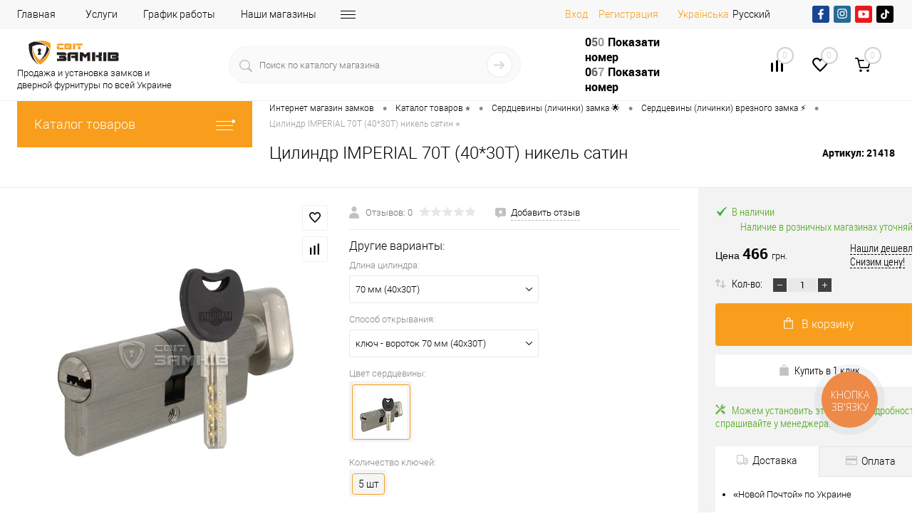

--- FILE ---
content_type: text/html; charset=UTF-8
request_url: https://svitzamkiv.ua/ru/catalog/sertsevini-tsilindri/sertsevini-dlya-vriznikh-zamkiv/tsilindr-imperial-latun-70t-40-30t-sn.html
body_size: 65265
content:
    <!DOCTYPE html>
<html lang="ru" prefix="og: https://ogp.me/ns#">
<head>
    <style>
        body {
            font-family: 'Roboto', sans-serif;
            font-weight: 300;
            font-size: 14px;
        }
    </style>

    <link rel="preconnect" href="https://www.googletagmanager.com/" /> 
	<link href="https://www.googletagmanager.com/gtm.js?id=GTM-NVTKQD9" rel="preload" as="script" />
	

    <!-- Google tag (gtag.js) -->
                                        
        <meta charset="UTF-8">
    <meta name="viewport" content="width=device-width, initial-scale=1, maximum-scale=1,user-scalable=0"/>

    <!-- Google Tag Manager -->
    	<script type="text/javascript" data-skip-moving="true">
		window.dataLayer = window.dataLayer || [];
		dataLayer.push({
		ecomm_itemid: "12359",
		ecomm_pagetype: "product",
		ecomm_totalvalue: "466"
		});
	</script>   

        <script data-skip-moving=true>(function (w, d, s, l, i) {
							 
            w[l] = w[l] || [];
            w[l].push({
                'gtm.start':
                    new Date().getTime(), event: 'gtm.js'
            });
            var f = d.getElementsByTagName(s)[0],
                j = d.createElement(s), dl = l != 'dataLayer' ? '&l=' + l : '';
            j.async = true;
            j.src =
                'https://www.googletagmanager.com/gtm.js?id=' + i + dl;
            f.parentNode.insertBefore(j, f);
        })(window, document, 'script', 'dataLayer', 'GTM-NVTKQD9');

        const myArray = document.cookie.split(";");
        var result = {};
        for (var i = 0; i < myArray.length; i++) {
            var tmp = myArray[i].trim().split("=");
            tmp[1] = decodeURIComponent(decodeURIComponent((tmp[1])));
            try {
                result[tmp[0]] = JSON.parse(tmp[1]);
            } catch (e) {
                result[tmp[0]] = tmp[1];
            }
        }
        console.log(result);
    </script>
    <!-- End Google Tag Manager -->
            <link rel="preload" href="/bitrix/templates/dresscode/fonts/roboto/roboto-light.woff2" as="font" type="font/woff2" crossorigin="anonymous">
    <link rel="preload" href="/bitrix/templates/dresscode/fonts/roboto/roboto-regular.woff2" as="font" type="font/woff2" crossorigin="anonymous">
    <link rel="preload" href="/bitrix/templates/dresscode/fonts/roboto/roboto.css">



        <link rel="preconnect" href="https://fonts.googleapis.com" crossorigin>
    <link rel="preconnect" href="https://fonts.gstatic.com" crossorigin>
    <link rel="preconnect" href="https://www.youtube.com" />
    <link rel="dns-prefetch" href="https://static.jsbin.com" />
    <link rel="dns-prefetch" href="https://s.ytimg.com" />
    <link rel="dns-prefetch" href="https://i.ytimg.com" />
    <link rel="dns-prefetch" href="https://static.doubleclick.net" />
    <link rel="dns-prefetch" href="https://www.google.com" />
    <link rel="dns-prefetch" href="https://googleads.g.doubleclick.net" />
    <link rel="dns-prefetch" href="https://stats.g.doubleclick.net" />
    <link rel="preconnect" href="https://www.google-analytics.com" />
    <link rel="preconnect" href="https://cdn.jsdelivr.net" />

    
    <!-- Icons -->
            <link rel="manifest" href="/bitrix/templates/dresscode/images/favicon/manifest.json">
    <meta name="msapplication-TileColor" content="#ffffff">
    <meta name="msapplication-TileImage" content="/bitrix/templates/dresscode/images/favicon/ms-icon-144x144.png">
    <meta name="theme-color" content="#3498db">
    <meta name="google-site-verification" content="TdubpUN6SS4zJ2KX8vcvw-kC6gjBwcRFGOcMr7m5eYM"/>
    <meta name="facebook-domain-verification" content="0ejg5ceiq9j89bdwsnnx6zubf2po87"/>
    <meta http-equiv="X-UA-Compatible" content="IE=edge">


    <link rel="alternate" hreflang="ru-UA"
          href="https://svitzamkiv.ua/ru/catalog/sertsevini-tsilindri/sertsevini-dlya-vriznikh-zamkiv/tsilindr-imperial-latun-70t-40-30t-sn.html"/>
    <link rel="alternate" hreflang="uk-UA"
          href="https://svitzamkiv.ua/catalog/sertsevini-tsilindri/sertsevini-dlya-vriznikh-zamkiv/tsilindr-imperial-latun-70t-40-30t-sn.html"/>

    

    	
	
                
            	

    
            
                        	
	

            
        <!--    -->    <!--    -->            <!--    -->
    <meta http-equiv="Content-Type" content="text/html; charset=UTF-8" />
<meta name="robots" content="index, follow" />
<meta name="description" content="Купить Цилиндр IMPERIAL 70T (40*30T) никель сатин по цене 466 грн. в интернет-магазине замков и дверной фурнитуры «Svitzamkiv» 🔐 Цена на Цилиндр IMPERIAL 70T (40*30T) никель сатин с доставкой по всей Украине 🚚 Заказать Цилиндр IMPERIAL 70T (40*30T) никель сатин ➦ Описание и отзывы 🔥 Быстрая доставка ⚡ Лучшие цены 🥇 Скидки и гарантии ⭐. " />
<link rel="canonical" href="https://svitzamkiv.ua/ru/catalog/sertsevini-tsilindri/sertsevini-dlya-vriznikh-zamkiv/tsilindr-imperial-latun-70t-40-30t-sn.html" />
<script type="text/javascript" data-skip-moving="true">(function(w, d, n) {var cl = "bx-core";var ht = d.documentElement;var htc = ht ? ht.className : undefined;if (htc === undefined || htc.indexOf(cl) !== -1){return;}var ua = n.userAgent;if (/(iPad;)|(iPhone;)/i.test(ua)){cl += " bx-ios";}else if (/Windows/i.test(ua)){cl += ' bx-win';}else if (/Macintosh/i.test(ua)){cl += " bx-mac";}else if (/Linux/i.test(ua) && !/Android/i.test(ua)){cl += " bx-linux";}else if (/Android/i.test(ua)){cl += " bx-android";}cl += (/(ipad|iphone|android|mobile|touch)/i.test(ua) ? " bx-touch" : " bx-no-touch");cl += w.devicePixelRatio && w.devicePixelRatio >= 2? " bx-retina": " bx-no-retina";var ieVersion = -1;if (/AppleWebKit/.test(ua)){cl += " bx-chrome";}else if (/Opera/.test(ua)){cl += " bx-opera";}else if (/Firefox/.test(ua)){cl += " bx-firefox";}ht.className = htc ? htc + " " + cl : cl;})(window, document, navigator);</script>


<link href="/bitrix/js/ui/design-tokens/dist/ui.design-tokens.min.css?171558600322911" type="text/css"  rel="stylesheet" />
<link href="/bitrix/js/ui/fonts/opensans/ui.font.opensans.min.css?17153598482320" type="text/css"  rel="stylesheet" />
<link href="/bitrix/js/main/popup/dist/main.popup.bundle.min.css?171558600326598" type="text/css"  rel="stylesheet" />
<link href="/bitrix/cache/css/s2/dresscode/page_4cc8b4e92aab370a38f8a871382ca5d7/page_4cc8b4e92aab370a38f8a871382ca5d7_v1.css?1768608022144454" type="text/css"  rel="stylesheet" />
<link href="/bitrix/cache/css/s2/dresscode/template_b4e456b5a45562f34bc6e203289c0a19/template_b4e456b5a45562f34bc6e203289c0a19_v1.css?1768608017600537" type="text/css"  data-template-style="true" rel="stylesheet" />







<meta property="og:title" content="Цилиндр IMPERIAL 70T (40*30T) никель сатин" />
<meta property="og:description" content="Циліндр IMPERIAL латунь 70T &amp;#40;40*30T&amp;#41; нікель сатин" />
<meta property="og:url" content="https://svitzamkiv.ua/ru/catalog/sertsevini-tsilindri/sertsevini-dlya-vriznikh-zamkiv/tsilindr-imperial-latun-70t-40-30t-sn.html" />
<meta property="og:type" content="website" />
<meta property="og:image" content="https://svitzamkiv.ua/upload/iblock/a73/iaduzr3gr1o632i07b1s6rdif69faj2k/Cilindr-IMPERIAL-70-40-30T-SN-1.jpg" />



    
    <meta property="og:description" content="Купить Цилиндр IMPERIAL 70T (40*30T) никель сатин по цене 466 грн. в интернет-магазине замков и дверной фурнитуры «Svitzamkiv» 🔐 Цена на Цилиндр IMPERIAL 70T (40*30T) никель сатин с доставкой по всей Украине 🚚 Заказать Цилиндр IMPERIAL 70T (40*30T) никель сатин ➦ Описание и отзывы 🔥 Быстрая доставка ⚡ Лучшие цены 🥇 Скидки и гарантии ⭐. "/>
    <meta property="og:title" content="ᐉ Цилиндр IMPERIAL 70T (40*30T) никель сатин по цене 466 грн. в «Свит замкив» — купить Цилиндр IMPERIAL 70T (40*30T) никель сатин с доставкой по всей Украине "/>
    <meta property="og:url" content="https://svitzamkiv.ua/ru/catalog/sertsevini-tsilindri/sertsevini-dlya-vriznikh-zamkiv/tsilindr-imperial-latun-70t-40-30t-sn.html"/>
        <title>ᐉ Цилиндр IMPERIAL 70T (40*30T) никель сатин по цене 466 грн. в «Свит замкив» — купить Цилиндр IMPERIAL 70T (40*30T) никель сатин с доставкой по всей Украине </title>
                <script data-skip-moving="true">
            (function (i, s, o, g, r, a, m) {
                    i["esSdk"] = r;
                    i[r] = i[r] || function () {
                        (i[r].q = i[r].q || []).push(arguments)
                    }, a = s.createElement(o), m = s.getElementsByTagName(o)[0];
                    a.async = 1;
                    a.src = g;
                    m.parentNode.insertBefore(a, m)
                }
            )(window, document, "script", "https://esputnik.com/scripts/v1/public/scripts?apiKey=eyJhbGciOiJSUzI1NiJ9.[base64].SgGLTIxUCQ0NM3_9oi4tIwzxuYHRZb5yiMWsz65NW2m39kwTGZ28kAhxr4B9ZrgKa3VgqV6Nu9_Igku-IwF_0Q&domain=FC559539-747D-4BBE-90AD-26A3F1C7DD38", "es");
            es("pushOn");
        </script>
        
	    <script data-skip-moving="true">
		//window.addEventListener("load", function () {
			(function(d) {
				var s = d.createElement('script');
				s.defer = true;
                                s.src = 'https://svitzamkiv.ua/bitrix/templates/dresscode/js/multisearch/plugin_ru.js';
                                if (d.head) d.head.appendChild(s);
			})(document);
		//});
    </script>
	
</head>
<svg style="position: absolute;left: -9999px;opacity: 0;" xmlns="https://www.w3.org/2000/svg">
    <symbol id="facebook-ico" viewBox="0 0 750 750">
        <path d="M405.51,571.13V392.43h61l8.72-69.74H405.51V279.12c0-19.61,6.54-34.86,34.87-34.86h37V181.05c-8.72,0-30.51-2.18-54.44-2.18-52.3,0-89.35,32.69-89.35,91.53v52.29H272.58v69.74h61v178.7Z"/>
    </symbol>
    <symbol id="instagram-ico" viewBox="0 0 750 750">
        <path d="M375,199.5a562.63,562.63,0,0,1,73.44,2,94.6,94.6,0,0,1,34.68,6.11,71.66,71.66,0,0,1,34.69,34.72,94.61,94.61,0,0,1,6.12,34.68c0,18.36,2,24.48,2,73.44a562.78,562.78,0,0,1-2,73.45,94.65,94.65,0,0,1-6.12,34.68,71.64,71.64,0,0,1-34.68,34.68,94.82,94.82,0,0,1-34.68,6.12c-18.36,0-24.48,2-73.44,2a564.54,564.54,0,0,1-73.45-2,94.78,94.78,0,0,1-34.67-6.13,71.64,71.64,0,0,1-34.68-34.68,94.82,94.82,0,0,1-6.12-34.68c0-18.36-2-24.48-2-73.44a562.73,562.73,0,0,1,2-73.45,94.74,94.74,0,0,1,6.09-34.67,73.36,73.36,0,0,1,14.28-20.43,34.51,34.51,0,0,1,20.43-14.28,94.86,94.86,0,0,1,34.68-6.12,564.54,564.54,0,0,1,73.45-2m0-32.64a604.35,604.35,0,0,0-75.52,2,126,126,0,0,0-44.88,8.16,85.59,85.59,0,0,0-53,53A92.89,92.89,0,0,0,193.4,275a602.34,602.34,0,0,0-2,75.51,602.45,602.45,0,0,0,2,75.52,125.82,125.82,0,0,0,8.16,44.88,85.4,85.4,0,0,0,53,53,126,126,0,0,0,44.88,8.17,606.28,606.28,0,0,0,75.52,2,606.17,606.17,0,0,0,75.51-2,126,126,0,0,0,44.88-8.17,85.6,85.6,0,0,0,53.05-53.05A125.82,125.82,0,0,0,556.6,426c0-20.4,2-26.52,2-75.51a602.45,602.45,0,0,0-2-75.52,125.78,125.78,0,0,0-8.21-44.83,85.59,85.59,0,0,0-53-53,126.06,126.06,0,0,0-44.89-8.17,604.14,604.14,0,0,0-75.51-2m0,89.76a92.34,92.34,0,0,0-93.83,90.82c0,1,0,2,0,3A93.86,93.86,0,1,0,375,256.62h0m0,155.06a60.13,60.13,0,0,1-61.21-59q0-1.1,0-2.19a60.13,60.13,0,0,1,59-61.21H375a60.13,60.13,0,0,1,61.2,59c0,.73,0,1.47,0,2.2a60.13,60.13,0,0,1-59,61.2H375M472.91,230.1a22.45,22.45,0,1,0,22.44,22.44h0a22.64,22.64,0,0,0-22.44-22.44"/>
    </symbol>
    <symbol id="youtube-ico" viewBox="0 0 750 750">
        <path d="M578.55,293.39a60.85,60.85,0,0,0-60.86-60.87H232.3a60.85,60.85,0,0,0-60.85,60.87V456.61a60.86,60.86,0,0,0,60.85,60.87H517.69a60.85,60.85,0,0,0,60.86-60.87ZM334.29,443.86V290.55l116.28,76.64Zm0,0"/>
    </symbol>
    <symbol id="tiktok-ico" viewBox="0 0 750 750">
        <path d="M384.53,193.71h62s-3.44,79.65,86.11,85.24v61.57s-47.79,3-86.11-26.26l.67,127.12A114.91,114.91,0,1,1,332.28,326.47H348.4v61.64l0,1.31a52.24,52.24,0,1,0,36.69,49.88Z"/>
    </symbol>
</svg>
<body class="loading  panels_white">

<div id="panel">
    </div>
<!-- Google Tag Manager (noscript) -->
<noscript>
    <iframe src="https://www.googletagmanager.com/ns.html?id=GTM-NVTKQD9"
            height="0" style="display:none;visibility:hidden"></iframe>
</noscript>
<!-- End Google Tag Manager (noscript) -->
    <!-- Facebook Pixel Code -->
    <script data-skip-moving="true">
        !function (f, b, e, v, n, t, s) {
            if (f.fbq) return;
            n = f.fbq = function () {
                n.callMethod ?
                    n.callMethod.apply(n, arguments) : n.queue.push(arguments)
            };
            if (!f._fbq) f._fbq = n;
            n.push = n;
            n.loaded = !0;
            n.version = '2.0';
            n.queue = [];
            t = b.createElement(e);
            t.async = !0;
            t.src = v;
            s = b.getElementsByTagName(e)[0];
            s.parentNode.insertBefore(t, s)
        }(window, document, 'script',
            'https://connect.facebook.net/en_US/fbevents.js');
        fbq('init', '2193324997584046');
        fbq('track', 'PageView');
    </script>
    <noscript><img height="1" width="1" style="display:none" alt="facebook"
                   src="https://www.facebook.com/tr?id=2193324997584046&ev=PageView&noscript=1"
         loading="lazy"/></noscript>
    <!-- End Facebook Pixel Code -->

 

 



 
				
	
<div id="foundation">
	
    


            <div id="headerLine4">
	<div class="limiter">
		<div class="subTable">
			<div class="subTableColumn">
				<div class="headerLineMenu2">
					    <ul id="subMenu">
                                <li><a href="/ru/" >Главная</a></li>
                                        <li><a href="/ru/poslugi/" >Услуги</a></li>
                                        <li><a href="/ru/blog/grafik-roboty-magazyniv-svit-zamkiv/" >График работы</a></li>
                                        <li><a href="/ru/contacts/" >Наши магазины</a></li>
                                        <li><a href="/ru/about/" >О компании</a></li>
                                        <li><a href="/ru/gurtovykam/" >Партнёрам</a></li>
                                        <li><a href="/ru/delivery/" >Доставка</a></li>
                                        <li><a href="/ru/howto/" >Оплата</a></li>
                                        <li><a href="/ru/blog/" >Блог</a></li>
                                        <li><a href="/ru/reviews/" >Отзывы</a></li>
                    </ul>
				</div>
			</div>
			<div class="subTableColumn header_auth_social_full_block">
								<div id="topAuth">
					<ul>
						<li class="top-auth-login"><a hashstring="cnVhdXRo=="hashtype="href" rel="nofollow" href="/ru/auth/">Вход</a></li>
	<li class="top-auth-register"><a hashstring="cnVyZWdpc3Rlcg=="hashtype="href" rel="nofollow" href="/ru/auth/?register=yes">Регистрация</a></li>
					</ul>
				</div>
				<div id="geoPosition" class="color_white">
					<ul>
						<li>
<div class="user-geo-position">

			<div class="user-geo-position-value"><a class="user-geo-position-value-link" href="https://svitzamkiv.ua/catalog/sertsevini-tsilindri/sertsevini-dlya-vriznikh-zamkiv/tsilindr-imperial-latun-70t-40-30t-sn.html" title="Українська">Українська</a></div>
	

			<div class="user-geo-position-label"><span title="Русский">Русский</span></div>
	
</div>
</li>
					</ul>
				</div>
				<div id="topCurrency">
					<ul>
											</ul>
				</div>
				<div id="topSocial">
					<noindex>
    <div class="h-socials social-block">
        <a href="#" data-href="https://www.facebook.com/svitzamkiv/" target="_blank" rel="nofollow" class="h-socials__item" style="--bgColor:
        #184693">
            <svg><use xlink:href="#facebook-ico"></use></svg>
        </a>
        <a href="#" data-href="https://www.instagram.com/svit_zamkiv/" class="h-socials__item" target="_blank" rel="nofollow" style="--bgColor: #276C95">
            <svg><use xlink:href="#instagram-ico"></use></svg>
        </a>
        <a href="#" data-href="https://www.youtube.com/channel/UCUIOS0s1jjvC5Sl2FNSvJNg" class="h-socials__item" target="_blank" rel="nofollow" style="--bgColor: #EA181A">
            <svg><use xlink:href="#youtube-ico"></use></svg>
        </a>
        <a href="#" data-href="https://www.tiktok.com/@svitzamkiv" class="h-socials__item" target="_blank" rel="nofollow" style="--bgColor: #040404">
            <svg><use xlink:href="#tiktok-ico"></use></svg>
        </a>
    </div>
</noindex>

				</div>
							</div>
		</div>
	</div>
</div>
<div id="subHeader7" class="color_white">
	<div class="limiter">
		<div class="subTable">
			<div class="subTableRow">
				<div class="subTableColumn">
					<div class="verticalBlock logo-wrap">
                        <div class="logo-inner">
                            <div id="logo">
                                    <a href="/ru/"><img src="/bitrix/templates/dresscode/images/logo.svg" alt="Интернет магазин Мир Замков" width="159" height="50" loading="lazy"></a>
                            </div>

                            <div class="language-logo-smallwith">
                                <a href="/blog/svit-zamkiv-onlayn-vybir-roku/">
                                    <img class="language-logo-img" src="/bitrix/templates/dresscode/images/logo_gold.svg" alt="#" loading="lazy">
                                </a>
                            </div>
                            <div class="subHeader__desc logo-text">
						  	<span>
						  	Продажа и установка замков и дверной фурнитуры по всей Украине						  	</span>

                            </div>
                        </div>
                        <div class="language-logo">
                            <a href="/blog/svit-zamkiv-onlayn-vybir-roku/">
                                <img class="language-logo-img" src="/bitrix/templates/dresscode/images/logo_gold.svg" alt="#" loading="lazy">
                            </a>
                        </div>

                        <div class="subHeader__desc logo-text-smallwith">
							<span>
							Продажа и установка замков и дверной фурнитуры по всей Украине							</span>
                        </div>

					</div>
				</div>
				<div class="subTableColumn">
					<div id="topSearchLine">
						    <div class="search_res" id="topSearch2">
        <form action="/ru/search/" method="GET" id="topSearchForm">
            <div class="searchContainerInner">
                <div class="searchContainer">
                    <div class="searchColumn">
                        <input type="text" name="q" value=""
                               autocomplete="off" placeholder="Поиск по каталогу магазина" id="searchQuery">
                        <span></span>
                    </div>
                    <div class="searchColumn">
                        <input type="submit" name="send" value="Y" id="goSearch">
                        <input type="hidden" name="r" value="Y">
                    </div>
                </div>
            </div>
        </form>
        <div class="search_res" id="searchResult"></div>
    </div>
					</div>

												<div class="search-sections">
		<span>
			Часто ищут:		</span>
							<a href="/ru/catalog/sertsevini-tsilindri/sertsevini-dlya-vriznikh-zamkiv/">Сердцевины для врезных замков</a>
							<a href="/ru/catalog/sertsevini-tsilindri/sertsevini-dlya-nakladnikh-zamkiv/">Сердцевины для накладных замков</a>
							<a href="/ru/catalog/sertsevini-tsilindri/aksesuari-dlya-sertsevin/">Аксессуары для сердцевин</a>
				</div>
	 									</div>
				<div class="subTableColumn">
					<div class="phonesContainer">
						<div class="firstPhones">
							<div class="phonesTb">
								<div class="phonesTc">
									<a href="/ru/callback/" rel="nofollow" class="callBackIcon"></a>
								</div>
								<div class="phonesTc">
									<span class="heading">
    <a class="binct-phone-number-1 tel" rel="nofollow" href="tel:050 074 13 30">050 074 13 30</a>
<!--    <br>-->
<!--    <a class="tel mobile--display" href="tel:0500741330">+38 (050) 074-13-30</a>-->
<!--    <br>-->
<!--    <a class="tel mobile--display" href="tel:0972811134">+38 (097) 281-11-34</a>-->
</span>
<span class="heading">
    <a class="binct-phone-number-2 tel" rel="nofollow" href="tel:097 281 11 34">097 281 11 34</a>
</span>								</div>
							</div>
						</div>
						<div class="secondPhones">
							<div class="phonesTb">
								<div class="phonesTc">
									<a href="/ru/callback/" rel="nofollow" class="scheduleIcon"></a>
								</div>
								<div class="phonesTc">
									<!--<span class="heading">-->
<!--    <a class="binct-phone-number-1 tel" href="tel:0500741330">+38 (050) 074-13-30</a>-->
<!--    <br>-->
<!--    <a class="tel" href="tel:0972811134">+38 (097) 281-11-34</a>-->
<!--</span>-->
<!--<div class="schedule">-->
<!--	 Пн-Пт: з 9:00 до 19:00-->
<!--</div>-->
<span class="header__callback" id=" title=" Заповнення="null">
 <a href="#" rel="nofollow" class="openWebFormModal link callBack" data-id="2">Заказать звонок</a>
 </span>								</div>
							</div>
						</div>
					</div>
				</div>
				<div class="subTableColumn">
					<div class="toolsContainer">
						<div class="topCompare">
                            <div class="av-compare-notification limiter">
                                <div class="av-compare-notification__item">Добавлено в сравнение</div>
                            </div>
							<div id="flushTopCompare">
								<!--'start_frame_cache_yqTuxz'-->
<a rel="nofollow" class="text">
	<span class="icon"></span>
	<span class="value">0</span>
</a>

<!--'end_frame_cache_yqTuxz'-->							</div>
						</div>
						<div class="topWishlist">
							<div id="flushTopwishlist">
								<!--'start_frame_cache_zkASNO'--><a class="text">
	<span class="icon"></span>
	<span class="value">0</span>
</a>

<!--'end_frame_cache_zkASNO'-->							</div>
						</div>
						<div class="cart">
							<div id="flushTopCart">
								<!--'start_frame_cache_RoAa9d'-->	<a class="countLink">
		<span class="count">0</span>
	</a>
	<a class="heading">
		<span class="cartLabel">
			В корзине		</span>
		<span class="total">
							пока пусто					</span>
	</a>
		
<!--'end_frame_cache_RoAa9d'-->							</div>
						</div>
					</div>
				</div>
                <div id="searchOverlap" class="--search-shadow"></div>
			</div>
		</div>
	</div>
</div>

    <div class="mobheader">
        <div class="mobheader__row">
            <div class="mobheader__left">
                <div class="mobheader__nav-wrap">
                    <div class="mobheader__nav-burger">
                        <img width="34" height="16" src="/bitrix/templates/dresscode/images/mobile/mobheader-burger-ico.png" alt="меню" loading="lazy">
                        <span>меню</span>
                        <div class="mobheader__nav-shadow"></div>
                    </div>
                    <div class="mobnav">
                        <div class="mobnav__header">
                            <div class="mob-header-btn"></div>
                            <a href="/ru/" class="mobnav__logo">
                                    <a href="/ru/"><img src="/bitrix/templates/dresscode/images/logo.svg" alt="Интернет магазин Мир Замков" width="159" height="50" loading="lazy"></a>
                            </a>
                            	<div class="mobnav__lang">
		
					<a  href="https://svitzamkiv.ua/catalog/sertsevini-tsilindri/sertsevini-dlya-vriznikh-zamkiv/tsilindr-imperial-latun-70t-40-30t-sn.html" title="Укр">Укр</a>
			
		
					<a class="selected"><span title="Рус">Рус</span></a>
			
		</div>
                        </div>
                        <div class="mobnav__section">
                            <div class="mobnav__page"><a href="/ru/">Главная</a>
                            </div>
                            <div class="mobnav__catalog">
                                <div class="mobnav__catalog-btn">
                                    <img src="/bitrix/templates/dresscode/images/mobile/mobcatalog.png"
                                         alt="Каталог товаров" loading="lazy">
                                    <span>Каталог товаров</span>
                                </div>
                            </div>
                        </div>
                        <div class="mobnav__user">


                                                                                                                    <div class="mobnav__register">
                                    <div class="mobnav__ico">
                                        <img src="/bitrix/templates/dresscode/images/mobile/user-ico.svg" loading="lazy" alt='registration'>
                                    </div>
                                    	<a hashstring="cnVhdXRo=="hashtype="href" rel="nofollow" href="/ru/auth/" class="mobnav__login">Вход</a>
	<a hashstring="cnVyZWdpc3Rlcg=="hashtype="href" rel="nofollow" href="/ru/auth/?register=yes" class="mobnav__login">Регистрация</a>
                                </div>
                                                        <a href="/ru/personal/cart/" class="mobnav__bag" id="flushLeftCartMobile">
                                <!--'start_frame_cache_IrGxHx'-->
                <div class="mobnav__ico">
                  <img src="/bitrix/templates/dresscode/images/mobile/bag-ico.svg" alt="Моя корзина" loading="lazy">
                </div>
                <div class="mobnav__bag-text">Моя корзина</div>
                <span class="count">0</span>

<!--'end_frame_cache_IrGxHx'-->                            </a>
                            <a href="/ru/compare/" id="flushTopCompareMob">
                                <!--'start_frame_cache_zYqHT6'--><div class="mobnav__ico"></div>
<div class="mobnav__bag-text">Сравнение</div>
<span class="count">0</span>

<!--'end_frame_cache_zYqHT6'-->                            </a>
                            <a href="/ru/wishlist/" id="flushTopwishlistMob">
                                <!--'start_frame_cache_sPmCpL'--><div class="mobnav__ico"></div>
<div class="mobnav__bag-text">Избранное</div>
<span class="count">0</span>

<!--'end_frame_cache_sPmCpL'-->                            </a>
                                          <div class="mobnav__phone">
                <div class="mobnav__ico">
                  <img src="/bitrix/templates/dresscode/images/mobile/phone-ico.svg" alt="Телефон" loading="lazy">
                </div>
                <div class="mobnav__phone-box">
                  <a href="tel:050 074 13 30" rel="nofollow" class="binct-phone-number-1 tel">050 074 13 30</a>
                  <a href="tel:097 281 11 34" rel="nofollow" class="binct-phone-number-2 tel">097 281 11 34</a>
                </div>
              </div>                            <a href="/ru/callback/" class="mobnav__callback">
                                <div class="mobnav__ico">
                                    <img src="/bitrix/templates/dresscode/images/mobile/callback-ico.svg"
                                         alt="Заказать звонок" loading="lazy">
                                </div>
                                <span>Заказать звонок</span>
                            </a>
                        </div>

					            <div class="mobnav__section">
              <div class="mobnav__list">
					
							<a href="/ru/contacts/" class="mobnav__link">Наши магазины</a>
						
					
							<a href="/ru/poslugi/" class="mobnav__link">Услуги</a>
						
					
							<a href="/ru/video/" class="mobnav__link">Видео</a>
						
					
							<a href="/ru/promo/" class="mobnav__link">Акции</a>
						
					
							<a href="/ru/blog/" class="mobnav__link">Блог</a>
						
					
							<a href="/ru/news/" class="mobnav__link">Новости</a>
						
					
							<a href="/ru/reviews/" class="mobnav__link">Отзывы</a>
						
					
							<a href="/ru/brands/" class="mobnav__link">Бренды</a>
						
		              </div>
            </div>	
	

                    </div>
                    <div class="mobcatalog">
                        		<div class="mobcatalog__back">Каталог товаров</div>
		<div class="mobcatalog__box">
						  <div class="mobcatalog__drop mobcatalog__section">
				<a href="/ru/catalog/sertsevini-tsilindri/" class="mobcatalog__link" title="Купить Сердцевины (цилиндры)">
				  <img src="/upload/uf/9fe/2pyzeqf8f17xkil1djoxhftwq0q32apq/Sercevyna.svg" alt="Сердцевины (цилиндры)" width="24" height="24" loading="lazy">
				  <span>Сердцевины (цилиндры)</span>
				</a>
				                    				    <div class="mobcatalog__arrow arrow-level-1" data-node="1" data-content="/upload/menu_left_cash/mob//ru/menu_1.html"></div>
                    <div id="cataloglistMob_1">
                                            </div>
							  </div>
						  <div class="mobcatalog__drop mobcatalog__section">
				<a href="/ru/catalog/zamki/" class="mobcatalog__link" title="Купить Замки">
				  <img src="/upload/uf/8f5/tgqwa8adqj4ylf8f0b8hhebr1k8f8wqz/Zamok.svg" alt="Замки" width="24" height="24" loading="lazy">
				  <span>Замки</span>
				</a>
				                    				    <div class="mobcatalog__arrow arrow-level-1" data-node="2" data-content="/upload/menu_left_cash/mob//ru/menu_2.html"></div>
                    <div id="cataloglistMob_2">
                                            </div>
							  </div>
						  <div class="mobcatalog__drop mobcatalog__section">
				<a href="/ru/catalog/elektrozamki/" class="mobcatalog__link" title="Купить Электрозамки">
				  <img src="/upload/uf/7fe/y1l18am5tu738vk24xpot47fblwjh92d/ElektroZamok.svg" alt="Электрозамки" width="24" height="24" loading="lazy">
				  <span>Электрозамки</span>
				</a>
				                    				    <div class="mobcatalog__arrow arrow-level-1" data-node="3" data-content="/upload/menu_left_cash/mob//ru/menu_3.html"></div>
                    <div id="cataloglistMob_3">
                                            </div>
							  </div>
						  <div class="mobcatalog__drop mobcatalog__section">
				<a href="/ru/catalog/rozumni-zamki/" class="mobcatalog__link" title="Купить Умные замки">
				  <img src="/upload/uf/e40/6g1po05klmuldfe4mk18kbxa53xulmah/Roz_zamky.svg" alt="Умные замки" width="24" height="24" loading="lazy">
				  <span>Умные замки</span>
				</a>
				                    				    <div class="mobcatalog__arrow arrow-level-1" data-node="4" data-content="/upload/menu_left_cash/mob//ru/menu_4.html"></div>
                    <div id="cataloglistMob_4">
                                            </div>
							  </div>
						  <div class="mobcatalog__drop mobcatalog__section">
				<a href="/ru/catalog/sistemi-antipanika/" class="mobcatalog__link" title="Купить Системы антипаника">
				  <img src="/upload/uf/c34/d4d6megwxsyjir1mgal5gb3a1j9je0hi/Zamku_antupanic3.svg" alt="Системы антипаника" width="24" height="24" loading="lazy">
				  <span>Системы антипаника</span>
				</a>
				                    				    <div class="mobcatalog__arrow arrow-level-1" data-node="5" data-content="/upload/menu_left_cash/mob//ru/menu_5.html"></div>
                    <div id="cataloglistMob_5">
                                            </div>
							  </div>
						  <div class="mobcatalog__drop mobcatalog__section">
				<a href="/ru/catalog/ruchki-dlya-dverey-ta-vikon/" class="mobcatalog__link" title="Купить Ручки для дверей и окон">
				  <img src="/upload/uf/e51/4q1lkdjh1hy5rgmcokwsezy6pnly1vy9/Ruchky.svg" alt="Ручки для дверей и окон" width="24" height="24" loading="lazy">
				  <span>Ручки для дверей и окон</span>
				</a>
				                    				    <div class="mobcatalog__arrow arrow-level-1" data-node="6" data-content="/upload/menu_left_cash/mob//ru/menu_6.html"></div>
                    <div id="cataloglistMob_6">
                                            </div>
							  </div>
						  <div class="mobcatalog__drop mobcatalog__section">
				<a href="/ru/catalog/ruchki-dlya-mebliv/" class="mobcatalog__link" title="Купить Ручки для мебели">
				  <img src="/upload/uf/62d/2hczy3zhbe17lv6vhg2rntm40aylx38z/Meblevi_ruсhky.svg" alt="Ручки для мебели" width="24" height="24" loading="lazy">
				  <span>Ручки для мебели</span>
				</a>
				                    				    <div class="mobcatalog__arrow arrow-level-1" data-node="7" data-content="/upload/menu_left_cash/mob//ru/menu_7.html"></div>
                    <div id="cataloglistMob_7">
                                            </div>
							  </div>
						  <div class="mobcatalog__drop mobcatalog__section">
				<a href="/ru/catalog/bronenakladki/" class="mobcatalog__link" title="Купить Броненакладки">
				  <img src="/upload/uf/673/wwxputgueixjgn73monx589lpgj1xtpv/Bronenakladka.svg" alt="Броненакладки" width="24" height="24" loading="lazy">
				  <span>Броненакладки</span>
				</a>
				                    				    <div class="mobcatalog__arrow arrow-level-1" data-node="8" data-content="/upload/menu_left_cash/mob//ru/menu_8.html"></div>
                    <div id="cataloglistMob_8">
                                            </div>
							  </div>
						  <div class="mobcatalog__drop mobcatalog__section">
				<a href="/ru/catalog/zavisi-dlya-dverey/" class="mobcatalog__link" title="Купить Петли для дверей">
				  <img src="/upload/uf/80f/47qb2xi994qhneub1uwunwznu2x8z3ik/Zavisy.svg" alt="Петли для дверей" width="24" height="24" loading="lazy">
				  <span>Петли для дверей</span>
				</a>
				                    				    <div class="mobcatalog__arrow arrow-level-1" data-node="9" data-content="/upload/menu_left_cash/mob//ru/menu_9.html"></div>
                    <div id="cataloglistMob_9">
                                            </div>
							  </div>
						  <div class="mobcatalog__drop mobcatalog__section">
				<a href="/ru/catalog/dotyaguvachi-dverey/" class="mobcatalog__link" title="Купить Доводчики дверей">
				  <img src="/upload/uf/d4f/iio0sx6o9o1faj69sn3k44ht4dafq2i9/Dotiaguvach.svg" alt="Доводчики дверей" width="24" height="24" loading="lazy">
				  <span>Доводчики дверей</span>
				</a>
							  </div>
						  <div class="mobcatalog__drop mobcatalog__section">
				<a href="/ru/catalog/rozsuvni-sistemi/" class="mobcatalog__link" title="Купить Раздвижные системы">
				  <img src="/upload/uf/7cb/x9r8ackp48k40dq33ug5l48a9avs76hz/Rozsuvky.svg" alt="Раздвижные системы" width="24" height="24" loading="lazy">
				  <span>Раздвижные системы</span>
				</a>
				                    				    <div class="mobcatalog__arrow arrow-level-1" data-node="11" data-content="/upload/menu_left_cash/mob//ru/menu_11.html"></div>
                    <div id="cataloglistMob_11">
                                            </div>
							  </div>
						  <div class="mobcatalog__drop mobcatalog__section">
				<a href="/ru/catalog/aksesuari/" class="mobcatalog__link" title="Купить Аксессуары">
				  <img src="/upload/uf/98d/wb5nsd1kp7hrbp6kee2h81agsyvr3un4/Aksesuary.svg" alt="Аксессуары" width="24" height="24" loading="lazy">
				  <span>Аксессуары</span>
				</a>
				                    				    <div class="mobcatalog__arrow arrow-level-1" data-node="12" data-content="/upload/menu_left_cash/mob//ru/menu_12.html"></div>
                    <div id="cataloglistMob_12">
                                            </div>
							  </div>
						  <div class="mobcatalog__drop mobcatalog__section">
				<a href="/ru/catalog/seyfi/" class="mobcatalog__link" title="Купить Сейфы">
				  <img src="/upload/uf/476/iplrrxd8b0mv1ek6dw56huevj15hf0xz/Seify.svg" alt="Сейфы" width="24" height="24" loading="lazy">
				  <span>Сейфы</span>
				</a>
				                    				    <div class="mobcatalog__arrow arrow-level-1" data-node="13" data-content="/upload/menu_left_cash/mob//ru/menu_13.html"></div>
                    <div id="cataloglistMob_13">
                                            </div>
							  </div>
					</div>
	                        <div class="mobcatalog__nav">

						<a href="/ru/contacts/" class="mobcatalog__nav-link">Наши магазины</a>
			
						<a href="/ru/poslugi/" class="mobcatalog__nav-link">Услуги</a>
			
						<a href="/ru/video/" class="mobcatalog__nav-link">Видео</a>
			
						<a href="/ru/promo/" class="mobcatalog__nav-link">Акции</a>
			
						<a href="/ru/blog/" class="mobcatalog__nav-link">Блог</a>
			
						<a href="/ru/news/" class="mobcatalog__nav-link">Новости</a>
			
						<a href="/ru/reviews/" class="mobcatalog__nav-link">Отзывы</a>
			
						<a href="/ru/brands/" class="mobcatalog__nav-link">Бренды</a>
			
		            </div>                    </div>
                </div>
                <!--        mobheader__logo--auth  для авторизованих-->
                <a href="/ru/"
                   class="mobheader__logo ">
                    <img src="/bitrix/templates/dresscode/images/logo.svg" width="114" height="36" loading="lazy">
                </a>
            </div>
            <div class="mobheader__btns">
                <div class="topCompare">
                    <div class="av-compare-notification limiter">
                        <div class="av-compare-notification__item">Добавлено в сравнение</div>
                    </div>
                    <div id="flushTopCompareHeaderMobile">
                        <!--'start_frame_cache_PtGC4n'-->
<a class="text">
	<span class="icon"></span>
	<span class="value">0</span>
</a>

<!--'end_frame_cache_PtGC4n'-->                    </div>
                </div>
                
                <span class="header__callback" Заповнення="null">
					 <a href="tel:0500741330" rel="nofollow" class="binct-phone-number-1 mobheader__btn">
<!--						<img src="-- loading="lazy">
                         <!--/images/mobile/phone-ico.svg" style="width:inherit;" alt="-->
                         <!--">-->
					 </a>
            </span>
                                                <div class="mobHeader-wishlist" id="flushTopWishListHeaderMobile">
                    <!--'start_frame_cache_SsutX7'-->
<a rel="nofollow" class="text">
	<img src="/bitrix/components/dresscode/favorite.line/templates/version4/images/wishlistH4.png" width="22" height="20" alt="" loading="lazy">
	<span class="value wishlist-count">0</span>
</a>

<!--'end_frame_cache_SsutX7'-->                </div>

                <div id="flushMainCartMobile">
                    <!--'start_frame_cache_XgZWwa'-->        <a href="/ru/personal/cart/" rel="nofollow" class="mobheader__btn mobheader__bag" data-bag-count="0">
          <img src="/bitrix/templates/dresscode/images/mobile/bag-ico.svg" alt="Моя корзина" width="23" height="23" loading="lazy">
        </a>

<!--'end_frame_cache_XgZWwa'-->                </div>
            </div>
        </div>

            <div class="mobheader-search">
        <form class="mobheader__search-input" action="/ru/search/" method="GET" id="topSearchFormMobile">
            <input class="mobheader-search__field" type="text" name="q"
                   value="" autocomplete="off"
                   placeholder="Поиск по каталогу магазина" id="searchQueryMobile">
            <img class="mobheader-search__icon" src="/bitrix/templates/dresscode/images/mobile/search-ico.svg"
                 alt="Поиск по каталогу магазина" width="23" height="23" loading="lazy">
            <button type="reset" class="mobheader__serach-del" id="searchProductsCloseMobile"></button>
        </form>
                		<div class="search-sections">
			<span>
				Часто ищут:			</span>
									<a href="/ru/catalog/sertsevini-tsilindri/sertsevini-dlya-vriznikh-zamkiv/">Сердцевины для врезных замков</a>
									<a href="/ru/catalog/sertsevini-tsilindri/sertsevini-dlya-nakladnikh-zamkiv/">Сердцевины для накладных замков</a>
									<a href="/ru/catalog/sertsevini-tsilindri/aksesuari-dlya-sertsevin/">Аксессуары для сердцевин</a>
						</div>	
	                <div class="mobheader__result">
            <div class="mobheader__result-title">Результаты поиска</div>
            <div id="searchResultMobile"></div>
        </div>
    </div>

            </div>


    <!--	  new-popup-mobile		-->

    <div class="call-popup_mobile-wrapper">
	<div class="call-popup_top">
		<h2>Наши контакты</h2>
 <span class="close_mobile_popup close_mobile_icon"></span>
	</div>
	<div class="call-popup_phone-numbers_wrapper">
 <img width="25px" src="/bitrix/templates/dresscode/images/mobile/phone-ico.svg" alt="Телефон" loading="lazy">
		<div class="call-popup_phone-numbers">
 <a class="popup_phone_one binct-phone-number-1" rel="nofollow" href="tel:0504310811">050 431 08 11</a> <a class="popup_phone_two binct-phone-number-2" rel="nofollow" href="tel:0676236357">067 623 63 57</a>
		</div>
	</div>
	<div class="call-popup-working_time-global-wrapper">
		<div class="call-popup-working_time-wrapp">
 <img width="25px" src="/bitrix/templates/dresscode/images/mobile/work_time.svg" alt="Телефон" loading="lazy">
			<div class="call-popup-working_time">
 <span class="call-popup-working_time_title">График работы:</span> <span class="working_time-weekdays">Пн-Пт: з 9:00 до 18:00</span> <span class="working_time-saturday">Сб: з 10:00 до 16:00</span> <span class="working_time-sunday">Вс: с 10:00 до 17:00</span>
			</div>
		</div>
 <span class="call-popup-working_time_desc">Хотите, перезвоним Вам?</span> <a class="call-back-button" id="cell_back_popup_a" href="#">Перезвоните мне</a>
	</div>
	<div class="call-popup_bottom">
 <span class="close_mobile_popup close_mobile_button">Закрыть</span>
	</div>
</div>
    <!--	  new-popup-mobile-end		-->
        <div class="webformModal" id="webFormDwModal_2">
	<div class="webformModalHideScrollBar">
		<div class="webformModalcn100">
            <div class="webformModalCloseArea"></div>
			<div class="webformModalContainer">
				<div class="webFormDwModal" data-id="2">
																					<form name="SIMPLE_FORM_2" action="/ru/catalog/sertsevini-tsilindri/sertsevini-dlya-vriznikh-zamkiv/tsilindr-imperial-latun-70t-40-30t-sn.html" method="POST" enctype="multipart/form-data"><input type="hidden" name="sessid" id="sessid" value="4e2e5792583e226ef99cbe6c032b2708" /><input type="hidden" name="WEB_FORM_ID" value="2" />																					<div class="webFormModalHeading">Заказать звонок<a href="#" class="webFormModalHeadingExit"></a></div>
																					<p class="webFormDescription">Заполните телефон и имя и наш менеджер Вам позвонит в течение 15 мин или в ближайшее рабочее время.</p>
																			<div class="webFormItems">
																											<div class="webFormItem" id="WEB_FORM_ITEM_TELEPHONE">
											<div class="webFormItemCaption">
																																						<img src="/upload/form/102/1020156a03b316764967b6b513a54cab.png" class="webFormItemImage" alt="Ваш телефон" loading="lazy">
																								<div class="webFormItemLabel">Ваш телефон<span class="webFormItemRequired">*</span></div>
											</div>
											<div class="webFormItemError"></div>
											<div class="webFormItemField" data-required="Y">
																									<input type="text"  class="inputtext"  name="form_text_6" value="" size="40">																							</div>
										</div>
																																				<div class="webFormItem" id="WEB_FORM_ITEM_NAME">
											<div class="webFormItemCaption">
																																						<img src="/upload/form/94b/94b196f8bb35522488faf4454aed7088.png" class="webFormItemImage" alt="Ваше имя" loading="lazy">
																								<div class="webFormItemLabel">Ваше имя</div>
											</div>
											<div class="webFormItemError"></div>
											<div class="webFormItemField">
																									<input type="text"  class="inputtext"  name="form_text_7" value="" size="40">																							</div>
										</div>
																									<div class="personalInfo" style="display:none;">
									<div class="webFormItem">
										<div class="webFormItemError"></div>
										<div class="webFormItemField" data-required="N">
											<input type="checkbox" class="personalInfoField" name="personalInfo" value="Y" checked><label class="label-for" data-for="personalInfoField">Я согласен на <a href="/personal-info/" class="pilink">обработку персональных данных.</a><span class="webFormItemRequired">*</span></label>
										</div>
									</div>
								</div>
															</div>
												<div class="webFormError"></div>
						<div class="webFormTools">
							<div class="g-recaptcha" data-sitekey="6LdCeaUZAAAAAH1xWbeLxdWuKeCsHvJz_h28LUYN" style="margin-bottom:15px;"></div>
							<div class="tb">
								<div class="tc">
									<input  type="submit" name="web_form_submit" value="Отправить" class="sendWebFormDw" />
									<input type="hidden" name="web_form_apply" value="Y" />
								</div>
								<div class="tc"><input type="reset" value="Сбросить" /></div>
							</div>
							<p><span class="form-required starrequired">*</span> - Поля, обязательные для заполнения</p>
						</div>
						</form>									</div>
			</div>
		</div>
	</div>
</div>
<div class="webFormMessage" id="webFormMessage_2">
	<div class="webFormMessageContainer">
		<div class="webFormMessageMiddle">
			<div class="webFormMessageHeading">Сообщение отправлено</div>
			<div class="webFormMessageDescription">Ваше сообщение успешно отправлено. В ближайшее время с Вами свяжется наш специалист</div>
			<a href="#" class="webFormMessageExit">Закрыть окно</a>
		</div>
	</div>
</div>
	
    <div id="main" class="color_white">

        
<div id="comp_d6dfa5c96be0e3f79e656d9b9b88e471"><!--seoshield_formulas--kartochka-tovara-->
<div class="limiter">
<div class="compliter">
<div id="left">
	<a href="#" class="heading orange menuRolled" id="catalogMenuHeading">Каталог товаров<ins></ins></a>
	<div class="collapsed hover-menu absolute-menu">
				<ul id="leftMenu">
			                				<li data-node="1" data-content="/upload/menu_left_cash/ru/menu_1.html" class="main_node eChild">
					<a onclick=""  href="/ru/catalog/sertsevini-tsilindri/" class="menuLink" title="Купить Сердцевины (цилиндры)">
						<span class="tb">
															<span class="pc">
									<img src="/upload/uf/9fe/2pyzeqf8f17xkil1djoxhftwq0q32apq/Sercevyna.svg" alt="Сердцевины (цилиндры)" loading="lazy">
								</span>
														<span class="tx">
								Сердцевины (цилиндры)							</span>
						</span>
					</a>
											<div class="drop" >
                            <div class="cataloglist__wrap" id="cataloglist_1">
                                                            </div>

						</div>
									</li>
			                				<li data-node="2" data-content="/upload/menu_left_cash/ru/menu_2.html" class="main_node eChild">
					<a onclick=""  href="/ru/catalog/zamki/" class="menuLink" title="Купить Замки">
						<span class="tb">
															<span class="pc">
									<img src="/upload/uf/8f5/tgqwa8adqj4ylf8f0b8hhebr1k8f8wqz/Zamok.svg" alt="Замки" loading="lazy">
								</span>
														<span class="tx">
								Замки							</span>
						</span>
					</a>
											<div class="drop" >
                            <div class="cataloglist__wrap" id="cataloglist_2">
                                                            </div>

						</div>
									</li>
			                				<li data-node="3" data-content="/upload/menu_left_cash/ru/menu_3.html" class="main_node eChild">
					<a onclick=""  href="/ru/catalog/elektrozamki/" class="menuLink" title="Купить Электрозамки">
						<span class="tb">
															<span class="pc">
									<img src="/upload/uf/7fe/y1l18am5tu738vk24xpot47fblwjh92d/ElektroZamok.svg" alt="Электрозамки" loading="lazy">
								</span>
														<span class="tx">
								Электрозамки							</span>
						</span>
					</a>
											<div class="drop" >
                            <div class="cataloglist__wrap" id="cataloglist_3">
                                                            </div>

						</div>
									</li>
			                				<li data-node="4" data-content="/upload/menu_left_cash/ru/menu_4.html" class="main_node eChild">
					<a onclick=""  href="/ru/catalog/rozumni-zamki/" class="menuLink" title="Купить Умные замки">
						<span class="tb">
															<span class="pc">
									<img src="/upload/uf/e40/6g1po05klmuldfe4mk18kbxa53xulmah/Roz_zamky.svg" alt="Умные замки" loading="lazy">
								</span>
														<span class="tx">
								Умные замки							</span>
						</span>
					</a>
											<div class="drop" >
                            <div class="cataloglist__wrap" id="cataloglist_4">
                                                            </div>

						</div>
									</li>
			                				<li data-node="5" data-content="/upload/menu_left_cash/ru/menu_5.html" class="main_node eChild">
					<a onclick=""  href="/ru/catalog/sistemi-antipanika/" class="menuLink" title="Купить Системы антипаника">
						<span class="tb">
															<span class="pc">
									<img src="/upload/uf/c34/d4d6megwxsyjir1mgal5gb3a1j9je0hi/Zamku_antupanic3.svg" alt="Системы антипаника" loading="lazy">
								</span>
														<span class="tx">
								Системы антипаника							</span>
						</span>
					</a>
											<div class="drop" >
                            <div class="cataloglist__wrap" id="cataloglist_5">
                                                            </div>

						</div>
									</li>
			                				<li data-node="6" data-content="/upload/menu_left_cash/ru/menu_6.html" class="main_node eChild">
					<a onclick=""  href="/ru/catalog/ruchki-dlya-dverey-ta-vikon/" class="menuLink" title="Купить Ручки для дверей и окон">
						<span class="tb">
															<span class="pc">
									<img src="/upload/uf/e51/4q1lkdjh1hy5rgmcokwsezy6pnly1vy9/Ruchky.svg" alt="Ручки для дверей и окон" loading="lazy">
								</span>
														<span class="tx">
								Ручки для дверей и окон							</span>
						</span>
					</a>
											<div class="drop" >
                            <div class="cataloglist__wrap" id="cataloglist_6">
                                                            </div>

						</div>
									</li>
			                				<li data-node="7" data-content="/upload/menu_left_cash/ru/menu_7.html" class="main_node eChild">
					<a onclick=""  href="/ru/catalog/ruchki-dlya-mebliv/" class="menuLink" title="Купить Ручки для мебели">
						<span class="tb">
															<span class="pc">
									<img src="/upload/uf/62d/2hczy3zhbe17lv6vhg2rntm40aylx38z/Meblevi_ruсhky.svg" alt="Ручки для мебели" loading="lazy">
								</span>
														<span class="tx">
								Ручки для мебели							</span>
						</span>
					</a>
											<div class="drop" >
                            <div class="cataloglist__wrap" id="cataloglist_7">
                                                            </div>

						</div>
									</li>
			                				<li data-node="8" data-content="/upload/menu_left_cash/ru/menu_8.html" class="main_node eChild">
					<a onclick=""  href="/ru/catalog/bronenakladki/" class="menuLink" title="Купить Броненакладки">
						<span class="tb">
															<span class="pc">
									<img src="/upload/uf/673/wwxputgueixjgn73monx589lpgj1xtpv/Bronenakladka.svg" alt="Броненакладки" loading="lazy">
								</span>
														<span class="tx">
								Броненакладки							</span>
						</span>
					</a>
											<div class="drop" >
                            <div class="cataloglist__wrap" id="cataloglist_8">
                                                            </div>

						</div>
									</li>
			                				<li data-node="9" data-content="/upload/menu_left_cash/ru/menu_9.html" class="main_node eChild">
					<a onclick=""  href="/ru/catalog/zavisi-dlya-dverey/" class="menuLink" title="Купить Петли для дверей">
						<span class="tb">
															<span class="pc">
									<img src="/upload/uf/80f/47qb2xi994qhneub1uwunwznu2x8z3ik/Zavisy.svg" alt="Петли для дверей" loading="lazy">
								</span>
														<span class="tx">
								Петли для дверей							</span>
						</span>
					</a>
											<div class="drop" >
                            <div class="cataloglist__wrap" id="cataloglist_9">
                                                            </div>

						</div>
									</li>
			                				<li data-node="10" data-content="/upload/menu_left_cash/ru/menu_10.html" class="main_node ">
					<a onclick=""  href="/ru/catalog/dotyaguvachi-dverey/" class="menuLink" title="Купить Доводчики дверей">
						<span class="tb">
															<span class="pc">
									<img src="/upload/uf/d4f/iio0sx6o9o1faj69sn3k44ht4dafq2i9/Dotiaguvach.svg" alt="Доводчики дверей" loading="lazy">
								</span>
														<span class="tx">
								Доводчики дверей							</span>
						</span>
					</a>
									</li>
			                				<li data-node="11" data-content="/upload/menu_left_cash/ru/menu_11.html" class="main_node eChild">
					<a onclick=""  href="/ru/catalog/rozsuvni-sistemi/" class="menuLink" title="Купить Раздвижные системы">
						<span class="tb">
															<span class="pc">
									<img src="/upload/uf/7cb/x9r8ackp48k40dq33ug5l48a9avs76hz/Rozsuvky.svg" alt="Раздвижные системы" loading="lazy">
								</span>
														<span class="tx">
								Раздвижные системы							</span>
						</span>
					</a>
											<div class="drop" >
                            <div class="cataloglist__wrap" id="cataloglist_11">
                                                            </div>

						</div>
									</li>
			                				<li data-node="12" data-content="/upload/menu_left_cash/ru/menu_12.html" class="main_node eChild">
					<a onclick=""  href="/ru/catalog/aksesuari/" class="menuLink" title="Купить Аксессуары">
						<span class="tb">
															<span class="pc">
									<img src="/upload/uf/98d/wb5nsd1kp7hrbp6kee2h81agsyvr3un4/Aksesuary.svg" alt="Аксессуары" loading="lazy">
								</span>
														<span class="tx">
								Аксессуары							</span>
						</span>
					</a>
											<div class="drop" >
                            <div class="cataloglist__wrap" id="cataloglist_12">
                                                            </div>

						</div>
									</li>
			                				<li data-node="13" data-content="/upload/menu_left_cash/ru/menu_13.html" class="main_node eChild">
					<a onclick=""  href="/ru/catalog/seyfi/" class="menuLink" title="Купить Сейфы">
						<span class="tb">
															<span class="pc">
									<img src="/upload/uf/476/iplrrxd8b0mv1ek6dw56huevj15hf0xz/Seify.svg" alt="Сейфы" loading="lazy">
								</span>
														<span class="tx">
								Сейфы							</span>
						</span>
					</a>
											<div class="drop" >
                            <div class="cataloglist__wrap" id="cataloglist_13">
                                                            </div>

						</div>
									</li>
					</ul>
						
			<ul id="subLeftMenu">

									<li><a onclick="" href="/ru/new/">Новинки</a></li>
						
									<li><a onclick="" href="/ru/popular/">Популярные товары</a></li>
						
									<li><a onclick="" href="/ru/sale/">Распродажи и скидки</a></li>
						
									<li><a onclick="" href="/ru/recommend/">Рекомендуемые товары</a></li>
						
									<li><a onclick="" href="/ru/discount/">Уцененные товары</a></li>
						
									<li><a onclick="" href="/ru/promo/">Акции</a></li>
						
		
	</ul>
	</div>
		</div>
<div id="right">
				<div id="breadcrumbs"><ul><li><a href="/ru/" onclick="return true;" title="Интернет магазин замков">Интернет магазин замков</span></a></li><li><span class="arrow"> &bull; </span></li><li><a href="/ru/catalog/" onclick="return true;" title="Каталог товаров">Каталог товаров ⭐</span></a><div class="internal-crumbs"><ul class="flex-crumbs"><li><a href="/ru/catalog/sertsevini-tsilindri/" onclick="return true;">Сердцевины (цилиндры)</a></li><li><a href="/ru/catalog/zamki/" onclick="return true;">Замки</a></li><li><a href="/ru/catalog/ruchki-dlya-dverey-ta-vikon/" onclick="return true;">Ручки для дверей и окон</a></li><li><a href="/ru/catalog/bronenakladki/" onclick="return true;">Броненакладки</a></li><li><a href="/ru/catalog/zavisi-dlya-dverey/" onclick="return true;">Петли для дверей</a></li><li><a href="/ru/catalog/dotyaguvachi-dverey/" onclick="return true;">Доводчики дверей</a></li><li><a href="/ru/catalog/rozsuvni-sistemi/" onclick="return true;">Раздвижные системы</a></li><li><a href="/ru/catalog/aksesuari/" onclick="return true;">Аксессуары</a></li><li><a href="/ru/catalog/seyfi/" onclick="return true;">Сейфы</a></li><li><a href="/ru/catalog/sistemi-antipanika/" onclick="return true;">Системы антипаника</a></li><li><a href="/ru/catalog/elektrozamki/" onclick="return true;">Электрозамки</a></li><li><a href="/ru/catalog/ruchki-dlya-mebliv/" onclick="return true;">Ручки для мебели</a></li><li><a href="/ru/catalog/rozumni-zamki/" onclick="return true;">Умные замки</a></li></ul></div></li><li><span class="arrow"> &bull; </span></li><li><a href="/ru/catalog/sertsevini-tsilindri/" onclick="return true;" title="Сердцевины (личинки) замка">Сердцевины (личинки) замка 🌟</span></a><div class="internal-crumbs"><ul class="flex-crumbs"><li><a href="/ru/catalog/sertsevini-tsilindri/sertsevini-dlya-vriznikh-zamkiv/" onclick="return true;">Сердцевины для врезных замков</a></li><li><a href="/ru/catalog/sertsevini-tsilindri/sertsevini-dlya-nakladnikh-zamkiv/" onclick="return true;">Сердцевины для накладных замков</a></li><li><a href="/ru/catalog/sertsevini-tsilindri/klyuchi-do-sertsevin/" onclick="return true;">Ключи к сердцевинам</a></li><li><a href="/ru/catalog/sertsevini-tsilindri/aksesuari-dlya-sertsevin/" onclick="return true;">Аксессуары для сердцевин</a></li></ul></div></li><li><span class="arrow"> &bull; </span></li><li><a href="/ru/catalog/sertsevini-tsilindri/sertsevini-dlya-vriznikh-zamkiv/" onclick="return true;" title="Сердцевины (личинки) врезного замка">Сердцевины (личинки) врезного замка ⚡️</span></a><div class="internal-crumbs"><ul class="flex-crumbs"><li><a href="/ru/catalog/sertsevini-tsilindri/sertsevini-dlya-nakladnikh-zamkiv/" onclick="return true;">Сердцевины для накладных замков</a></li><li><a href="/ru/catalog/sertsevini-tsilindri/klyuchi-do-sertsevin/" onclick="return true;">Ключи к сердцевинам</a></li><li><a href="/ru/catalog/sertsevini-tsilindri/aksesuari-dlya-sertsevin/" onclick="return true;">Аксессуары для сердцевин</a></li></ul></div></li><li><span class="arrow"> &bull; </span></li><li><span class="changeName">Цилиндр IMPERIAL 70T (40*30T) никель сатин ⭐</span></li></ul></div>				<div class="catalog-info">
			<h1 class="changeName">
									Цилиндр IMPERIAL 70T (40*30T) никель сатин							</h1>
						<!--ss_product_code:21418-->
				<div class="row article">
					Артикул: <span class="changeArticle" data-first-value="21418">21418</span>
				</div>
					</div>		
			
</div><br />    </div>
    </div>
    </div>
    </div>
    
<!--ss_product_id:12359-->
<div id="bx_1762928987_12359">
				<div class="product-nav">
			<div class="product-nav__row">
										<a href="#main" class="product-nav__item is-active">Обзор товара</a>
											<a href="#video" class="product-nav__item ">Видео</a>
											<a href="#detailText" class="product-nav__item ">Описание</a>
											<a href="#elementProperties" class="product-nav__item ">Характеристики</a>
								</div>
		</div>
		<div id="catalogElement" 
		 class="item" 
		 data-product-iblock-id="15" 
		 data-from-cache="N" 
		 data-convert-currency="Y" 
		 data-currency-id="UAH" 
		 data-hide-not-available="N" 
		 data-currency="UAH" 
		 data-product-id="12359" 
		 data-iblock-id="16" 
		 data-prop-id="96" 
		 data-hide-measure="Y" 
		 data-price-code="Акційний ГРН||Акційний (Інтернет UAH)||Знижка 15% від Інтернет (сейфи -10%)||10 % від Інтернет UAH||Знижка від Роздріб UAH 20% на товар, 50% на ключі||Інтернет UAH"
	>
		<span itemprop="name" style="display: none;">Цилиндр IMPERIAL 70T (40*30T) никель сатин</span>
		<div id="tableContainer">
			<div id="elementNavigation" class="column">
									<div class="tabs changeTabs">
													<div class="tab" data-id=""><a href="/ru/catalog/sertsevini-tsilindri/sertsevini-dlya-vriznikh-zamkiv/">Вернуться в раздел<img src="/bitrix/templates/dresscode/images/elementNavIco1.png" alt="Вернуться в раздел" loading="lazy"></a></div>
													<div class="tab active" data-id="main"><a href="#">Обзор товара<img src="/bitrix/templates/dresscode/images/elementNavIco2.png" alt="Обзор товара" loading="lazy"></a></div>
													<div class="tab disabled" data-id="files"><a href="#">Файлы<img src="/bitrix/templates/dresscode/images/elementNavIco11.png" alt="Файлы" loading="lazy"></a></div>
													<div class="tab" data-id="video"><a href="#">Видео<img src="/bitrix/templates/dresscode/images/elementNavIco10.png" alt="Видео" loading="lazy"></a></div>
													<div class="tab disabled" data-id="set"><a href="#">Набор<img src="/bitrix/templates/dresscode/images/elementNavIco3.png" alt="Набор" loading="lazy"></a></div>
													<div class="tab disabled" data-id="complect"><a href="#">Комплект<img src="/bitrix/templates/dresscode/images/elementNavIco3.png" alt="Комплект" loading="lazy"></a></div>
													<div class="tab" data-id="detailText"><a href="#">Описание<img src="/bitrix/templates/dresscode/images/elementNavIco8.png" alt="Описание" loading="lazy"></a></div>
													<div class="tab" data-id="elementProperties"><a href="#">Характеристики<img src="/bitrix/templates/dresscode/images/elementNavIco9.png" alt="Характеристики" loading="lazy"></a></div>
													<div class="tab disabled" data-id="related"><a href="#">Аксессуары<img src="/bitrix/templates/dresscode/images/elementNavIco5.png" alt="Аксессуары" loading="lazy"></a></div>
													<div class="tab" data-id="catalogReviews"><a href="#">Отзывы<img src="/bitrix/templates/dresscode/images/elementNavIco4.png" alt="Отзывы" loading="lazy"></a></div>
													<div class="tab" data-id="similar"><a href="#">Похожие товары<img src="/bitrix/templates/dresscode/images/elementNavIco6.png" alt="Похожие товары" loading="lazy"></a></div>
													<div class="tab" data-id="brands"><a href="#">Все бренды данной категории<img src="/bitrix/templates/dresscode/images/elementNavIco11.png" alt="Все бренды данной категории" loading="lazy"></a></div>
											</div>
							</div>
			<div id="elementContainer" class="column">
				<div class="mainContainer" id="browse">
					<div class="col">
												<div class="wishCompWrap">
							<a href="#" rel="nofollow" class="elem addWishlist" data-id="12359" title="Добавить в избранное"></a>
														
								<a href="#" rel="nofollow" class="elem addCompare changeID" data-id="12359" title="Добавить к сравнению"></a>
													</div>
						<div class="sliders-wrap">
              <div id="pictureContainer">
                <div class="pictureSlider product__slider-main">
                                                                                      <div class="item">
                        <a href="/upload/iblock/a73/iaduzr3gr1o632i07b1s6rdif69faj2k/Cilindr-IMPERIAL-70-40-30T-SN-1.jpg" title="Увеличить"  class="zoom" data-small-picture="/upload/resize_cache/iblock/a73/iaduzr3gr1o632i07b1s6rdif69faj2k/50_50_1/Cilindr-IMPERIAL-70-40-30T-SN-1.jpg" data-large-picture="/upload/iblock/a73/iaduzr3gr1o632i07b1s6rdif69faj2k/Cilindr-IMPERIAL-70-40-30T-SN-1.jpg">
                                                      <img itemprop="image"
                               src="/upload/resize_cache/iblock/a73/iaduzr3gr1o632i07b1s6rdif69faj2k/500_500_1/Cilindr-IMPERIAL-70-40-30T-SN-1.jpg"
                               width=""
                               height=""
                               alt="Цилиндр IMPERIAL 70T (40*30T) никель сатин - Фото №1"
                               title="Цилиндр IMPERIAL 70T (40*30T) никель сатин - Фото №1"></a>
                      </div>
                                                                                          <div class="item">
                        <a href="/upload/iblock/f34/lph2iyuhh3ml9ay5pz6eq9wtlc1wp65w/Cilindr-IMPERIAL-70-40-30T-SN-2.jpg" title="Увеличить"  class="zoom" data-small-picture="/upload/resize_cache/iblock/f34/lph2iyuhh3ml9ay5pz6eq9wtlc1wp65w/50_50_1/Cilindr-IMPERIAL-70-40-30T-SN-2.jpg" data-large-picture="/upload/iblock/f34/lph2iyuhh3ml9ay5pz6eq9wtlc1wp65w/Cilindr-IMPERIAL-70-40-30T-SN-2.jpg">
                                                      <img itemprop="image"
                               src="/upload/resize_cache/iblock/f34/lph2iyuhh3ml9ay5pz6eq9wtlc1wp65w/500_500_1/Cilindr-IMPERIAL-70-40-30T-SN-2.jpg"
                               width=""
                               height=""
                               alt="Цилиндр IMPERIAL 70T (40*30T) никель сатин - Фото №2"
                               title="Цилиндр IMPERIAL 70T (40*30T) никель сатин - Фото №2" loading="lazy"></a>
                      </div>
                                                                                          <div class="item">
                        <a href="/upload/iblock/e8f/tu3hb5vwemg8tswa2l4yvzyhgtzb2lo7/Cilindr-IMPERIAL-70-40-30T-SN-3.jpg" title="Увеличить"  class="zoom" data-small-picture="/upload/resize_cache/iblock/e8f/tu3hb5vwemg8tswa2l4yvzyhgtzb2lo7/50_50_1/Cilindr-IMPERIAL-70-40-30T-SN-3.jpg" data-large-picture="/upload/iblock/e8f/tu3hb5vwemg8tswa2l4yvzyhgtzb2lo7/Cilindr-IMPERIAL-70-40-30T-SN-3.jpg">
                                                      <img itemprop="image"
                               src="/upload/resize_cache/iblock/e8f/tu3hb5vwemg8tswa2l4yvzyhgtzb2lo7/500_500_1/Cilindr-IMPERIAL-70-40-30T-SN-3.jpg"
                               width=""
                               height=""
                               alt="Цилиндр IMPERIAL 70T (40*30T) никель сатин - Фото №3"
                               title="Цилиндр IMPERIAL 70T (40*30T) никель сатин - Фото №3" loading="lazy"></a>
                      </div>
                                                                                          <div class="item">
                        <a href="/upload/iblock/0b0/ep3e4wuv6gypewq7sfxg37a08yudmom3/Cilindr-IMPERIAL-latun-70T-40-30T-SN-5.jpg" title="Увеличить"  class="zoom" data-small-picture="/upload/resize_cache/iblock/0b0/ep3e4wuv6gypewq7sfxg37a08yudmom3/50_50_1/Cilindr-IMPERIAL-latun-70T-40-30T-SN-5.jpg" data-large-picture="/upload/iblock/0b0/ep3e4wuv6gypewq7sfxg37a08yudmom3/Cilindr-IMPERIAL-latun-70T-40-30T-SN-5.jpg">
                                                      <img itemprop="image"
                               src="/upload/resize_cache/iblock/0b0/ep3e4wuv6gypewq7sfxg37a08yudmom3/500_500_1/Cilindr-IMPERIAL-latun-70T-40-30T-SN-5.jpg"
                               width=""
                               height=""
                               alt="Цилиндр IMPERIAL 70T (40*30T) никель сатин - Фото №4"
                               title="Цилиндр IMPERIAL 70T (40*30T) никель сатин - Фото №4" loading="lazy"></a>
                      </div>
                                                            </div>
              </div>
              <div id="moreImagesCarousel">
                <div class="slider__nav-wrap ">
                  <div class="slider__nav product__slider-nav">
                                                                          <div class="slider__slide">
                            <a href="/upload/iblock/a73/iaduzr3gr1o632i07b1s6rdif69faj2k/Cilindr-IMPERIAL-70-40-30T-SN-1.jpg" data-large-picture="/upload/iblock/a73/iaduzr3gr1o632i07b1s6rdif69faj2k/Cilindr-IMPERIAL-70-40-30T-SN-1.jpg" data-small-picture="/upload/resize_cache/iblock/a73/iaduzr3gr1o632i07b1s6rdif69faj2k/50_50_1/Cilindr-IMPERIAL-70-40-30T-SN-1.jpg">
                              <img src="/upload/resize_cache/iblock/a73/iaduzr3gr1o632i07b1s6rdif69faj2k/50_50_1/Cilindr-IMPERIAL-70-40-30T-SN-1.jpg"
                                   width="50"
                                   height="50"
                                   alt="" loading="lazy">
                            </a>
                          </div>
                                                    <div class="slider__slide">
                            <a href="/upload/iblock/f34/lph2iyuhh3ml9ay5pz6eq9wtlc1wp65w/Cilindr-IMPERIAL-70-40-30T-SN-2.jpg" data-large-picture="/upload/iblock/f34/lph2iyuhh3ml9ay5pz6eq9wtlc1wp65w/Cilindr-IMPERIAL-70-40-30T-SN-2.jpg" data-small-picture="/upload/resize_cache/iblock/f34/lph2iyuhh3ml9ay5pz6eq9wtlc1wp65w/50_50_1/Cilindr-IMPERIAL-70-40-30T-SN-2.jpg">
                              <img src="/upload/resize_cache/iblock/f34/lph2iyuhh3ml9ay5pz6eq9wtlc1wp65w/50_50_1/Cilindr-IMPERIAL-70-40-30T-SN-2.jpg"
                                   width="50"
                                   height="50"
                                   alt="" loading="lazy">
                            </a>
                          </div>
                                                    <div class="slider__slide">
                            <a href="/upload/iblock/e8f/tu3hb5vwemg8tswa2l4yvzyhgtzb2lo7/Cilindr-IMPERIAL-70-40-30T-SN-3.jpg" data-large-picture="/upload/iblock/e8f/tu3hb5vwemg8tswa2l4yvzyhgtzb2lo7/Cilindr-IMPERIAL-70-40-30T-SN-3.jpg" data-small-picture="/upload/resize_cache/iblock/e8f/tu3hb5vwemg8tswa2l4yvzyhgtzb2lo7/50_50_1/Cilindr-IMPERIAL-70-40-30T-SN-3.jpg">
                              <img src="/upload/resize_cache/iblock/e8f/tu3hb5vwemg8tswa2l4yvzyhgtzb2lo7/50_50_1/Cilindr-IMPERIAL-70-40-30T-SN-3.jpg"
                                   width="50"
                                   height="50"
                                   alt="" loading="lazy">
                            </a>
                          </div>
                                                    <div class="slider__slide">
                            <a href="/upload/iblock/0b0/ep3e4wuv6gypewq7sfxg37a08yudmom3/Cilindr-IMPERIAL-latun-70T-40-30T-SN-5.jpg" data-large-picture="/upload/iblock/0b0/ep3e4wuv6gypewq7sfxg37a08yudmom3/Cilindr-IMPERIAL-latun-70T-40-30T-SN-5.jpg" data-small-picture="/upload/resize_cache/iblock/0b0/ep3e4wuv6gypewq7sfxg37a08yudmom3/50_50_1/Cilindr-IMPERIAL-latun-70T-40-30T-SN-5.jpg">
                              <img src="/upload/resize_cache/iblock/0b0/ep3e4wuv6gypewq7sfxg37a08yudmom3/50_50_1/Cilindr-IMPERIAL-latun-70T-40-30T-SN-5.jpg"
                                   width="50"
                                   height="50"
                                   alt="" loading="lazy">
                            </a>
                          </div>
                                                                  </div>
                  <div class="controls">
                    <a class="slider-arrows" href="#" rel="nofollow" id="moreImagesLeftButton" data-slider="slickPrev"></a>
                    <a class="slider-arrows" href="#" rel="nofollow" id="moreImagesRightButton" data-slider="slickNext"></a>
                  </div>
                </div>
              </div>
            </div>
											</div>
					<div class="secondCol col">
						<div class="brandImageWrap">
																				</div>
						<div class="reviewsBtnWrap">
							<div class="row">
								<a class="label" rel="nofollow">
									<!--ss_reviews_num:0-->
									<img src="/bitrix/templates/dresscode/images/reviews.png" alt="" class="icon" loading="lazy">
									<span class="">Отзывов:  0</span>
									<div class="rating">
									  <i class="m" style="width:0%"></i>
									  <i class="h"></i>
									</div>
								</a>
							</div>
															<div class="row">
									<a href="#" rel="nofollow" class="reviewAddButton label"><img src="/bitrix/templates/dresscode/images/addReviewSmall.png" alt="Добавить отзыв" class="icon" loading="lazy"><span class="labelDotted">Добавить отзыв</span></a>
								</div>
													</div>
																			<!--ss_short_desc:Цилиндр IMPERIAL 70 (40*30T) SN-->
								
								<div class='elementSkuVariantLabel'>Другие варианты:</div>
																				<div class="elementSkuProperty elementSkuDropDownProperty" data-level="1" data-highload="N">
									<div class="elementSkuPropertyName">Длина цилиндра:</div>
									
									<div class="skuDropdown">
										<ul class="elementSkuPropertyList skuDropdownList">
																							<li class="skuDropdownListItem elementSkuPropertyValue selected" data-value="60 мм (30x30)">
													<a href="/ru/catalog/sertsevini-tsilindri/sertsevini-dlya-vriznikh-zamkiv/tsilindr-imperial-latun-60-30-30-pb-.html" class="elementSkuPropertyLink skuPropertyItemLink">60 мм (30x30)</a>
												</li>						
																								<li class="skuDropdownListItem elementSkuPropertyValue" data-value="60 мм (30x30T)">
													<a href="/ru/catalog/sertsevini-tsilindri/sertsevini-dlya-vriznikh-zamkiv/tsilindr-imperial-latun-60t-30-30t-sn.html" class="elementSkuPropertyLink skuPropertyItemLink">60 мм (30x30T)</a>
												</li>						
																								<li class="skuDropdownListItem elementSkuPropertyValue" data-value="62 мм (26x36)">
													<a href="/ru/catalog/sertsevini-tsilindri/sertsevini-dlya-vriznikh-zamkiv/tsilindr-imperial-latun-62-26-36-sn.html" class="elementSkuPropertyLink skuPropertyItemLink">62 мм (26x36)</a>
												</li>						
																								<li class="skuDropdownListItem elementSkuPropertyValue" data-value="62 мм (26x36T)">
													<a href="/ru/catalog/sertsevini-tsilindri/sertsevini-dlya-vriznikh-zamkiv/tsilindr-imperial-latun-62t-26-36t-ab.html" class="elementSkuPropertyLink skuPropertyItemLink">62 мм (26x36T)</a>
												</li>						
																								<li class="skuDropdownListItem elementSkuPropertyValue" data-value="68 мм (31x37)">
													<a href="/ru/catalog/sertsevini-tsilindri/sertsevini-dlya-vriznikh-zamkiv/tsilindr-imperial-latun-68-31-37-sn.html" class="elementSkuPropertyLink skuPropertyItemLink">68 мм (31x37)</a>
												</li>						
																								<li class="skuDropdownListItem elementSkuPropertyValue" data-value="68 мм (31x37T)">
													<a href="/ru/catalog/sertsevini-tsilindri/sertsevini-dlya-vriznikh-zamkiv/tsilindr-imperial-latun-68t-31-37t-sn.html" class="elementSkuPropertyLink skuPropertyItemLink">68 мм (31x37T)</a>
												</li>						
																								<li class="skuDropdownListItem elementSkuPropertyValue" data-value="68 мм (37x31T)">
													<a href="/ru/catalog/sertsevini-tsilindri/sertsevini-dlya-vriznikh-zamkiv/tsilindr-imperial-latun-68t-37-31t-sn.html" class="elementSkuPropertyLink skuPropertyItemLink">68 мм (37x31T)</a>
												</li>						
																								<li class="skuDropdownListItem elementSkuPropertyValue" data-value="70 мм (30x40)">
													<a href="/ru/catalog/sertsevini-tsilindri/sertsevini-dlya-vriznikh-zamkiv/tsilindr-imperial-latun-70-30-40-pb.html" class="elementSkuPropertyLink skuPropertyItemLink">70 мм (30x40)</a>
												</li>						
																								<li class="skuDropdownListItem elementSkuPropertyValue" data-value="70 мм (30x40T)">
													<a href="/ru/catalog/sertsevini-tsilindri/sertsevini-dlya-vriznikh-zamkiv/tsilindr-imperial-latun-70t-30-40t-sn.html" class="elementSkuPropertyLink skuPropertyItemLink">70 мм (30x40T)</a>
												</li>						
																								<li class="skuDropdownListItem elementSkuPropertyValue" data-value="70 мм (35x35)">
													<a href="/ru/catalog/sertsevini-tsilindri/sertsevini-dlya-vriznikh-zamkiv/tsilindr-imperial-latun-70-35-35-sn.html" class="elementSkuPropertyLink skuPropertyItemLink">70 мм (35x35)</a>
												</li>						
																								<li class="skuDropdownListItem elementSkuPropertyValue" data-value="70 мм (35x35T)">
													<a href="/ru/catalog/sertsevini-tsilindri/sertsevini-dlya-vriznikh-zamkiv/tsilindr-imperial-latun-70t-35-35t-pb.html" class="elementSkuPropertyLink skuPropertyItemLink">70 мм (35x35T)</a>
												</li>						
																								<li class="skuDropdownListItem elementSkuPropertyValue" data-value="70 мм (40x30T)">
													<a href="/ru/catalog/sertsevini-tsilindri/sertsevini-dlya-vriznikh-zamkiv/tsilindr-imperial-latun-70t-40-30t-sn.html" class="elementSkuPropertyLink skuPropertyItemLink">70 мм (40x30T)</a>
												</li>						
																								<li class="skuDropdownListItem elementSkuPropertyValue" data-value="80 мм (30x50)">
													<a href="/ru/catalog/sertsevini-tsilindri/sertsevini-dlya-vriznikh-zamkiv/tsilindr-imperial-latun-80-30-50-sn.html" class="elementSkuPropertyLink skuPropertyItemLink">80 мм (30x50)</a>
												</li>						
																								<li class="skuDropdownListItem elementSkuPropertyValue" data-value="80 мм (35x45)">
													<a href="/ru/catalog/sertsevini-tsilindri/sertsevini-dlya-vriznikh-zamkiv/tsilindr-imperial-latun-80-35-45-sn.html" class="elementSkuPropertyLink skuPropertyItemLink">80 мм (35x45)</a>
												</li>						
																								<li class="skuDropdownListItem elementSkuPropertyValue" data-value="80 мм (35x45T)">
													<a href="/ru/catalog/sertsevini-tsilindri/sertsevini-dlya-vriznikh-zamkiv/tsilindr-imperial-latun-80t-35-45t-pb.html" class="elementSkuPropertyLink skuPropertyItemLink">80 мм (35x45T)</a>
												</li>						
																								<li class="skuDropdownListItem elementSkuPropertyValue" data-value="80 мм (40x40)">
													<a href="/ru/catalog/sertsevini-tsilindri/sertsevini-dlya-vriznikh-zamkiv/tsilindr-imperial-latun-80-40-40-sn.html" class="elementSkuPropertyLink skuPropertyItemLink">80 мм (40x40)</a>
												</li>						
																								<li class="skuDropdownListItem elementSkuPropertyValue" data-value="80 мм (40x40T)">
													<a href="/ru/catalog/sertsevini-tsilindri/sertsevini-dlya-vriznikh-zamkiv/tsilindr-imperial-latun-80t-40-40t-pb.html" class="elementSkuPropertyLink skuPropertyItemLink">80 мм (40x40T)</a>
												</li>						
																								<li class="skuDropdownListItem elementSkuPropertyValue" data-value="80 мм (50x30T)">
													<a href="/ru/catalog/sertsevini-tsilindri/sertsevini-dlya-vriznikh-zamkiv/tsilindr-imperial-latun-80t-50-30t-pb.html" class="elementSkuPropertyLink skuPropertyItemLink">80 мм (50x30T)</a>
												</li>						
																								<li class="skuDropdownListItem elementSkuPropertyValue" data-value="90 мм (30x60)">
													<a href="/ru/catalog/sertsevini-tsilindri/sertsevini-dlya-vriznikh-zamkiv/tsilindr-imperial-latun-90-30-60-pb.html" class="elementSkuPropertyLink skuPropertyItemLink">90 мм (30x60)</a>
												</li>						
																								<li class="skuDropdownListItem elementSkuPropertyValue" data-value="90 мм (35x55)">
													<a href="/ru/catalog/sertsevini-tsilindri/sertsevini-dlya-vriznikh-zamkiv/tsilindr-imperial-latun-90-35-55-sn.html" class="elementSkuPropertyLink skuPropertyItemLink">90 мм (35x55)</a>
												</li>						
																								<li class="skuDropdownListItem elementSkuPropertyValue" data-value="90 мм (35x55T)">
													<a href="/ru/catalog/sertsevini-tsilindri/sertsevini-dlya-vriznikh-zamkiv/tsilindr-imperial-latun-90t-35-55t-sn.html" class="elementSkuPropertyLink skuPropertyItemLink">90 мм (35x55T)</a>
												</li>						
																								<li class="skuDropdownListItem elementSkuPropertyValue" data-value="90 мм (40x50)">
													<a href="/ru/catalog/sertsevini-tsilindri/sertsevini-dlya-vriznikh-zamkiv/tsilindr-imperial-latun-90-40-50-sn.html" class="elementSkuPropertyLink skuPropertyItemLink">90 мм (40x50)</a>
												</li>						
																								<li class="skuDropdownListItem elementSkuPropertyValue" data-value="90 мм (40x50T)">
													<a href="/ru/catalog/sertsevini-tsilindri/sertsevini-dlya-vriznikh-zamkiv/tsilindr-imperial-latun-90t-40-50t-pb.html" class="elementSkuPropertyLink skuPropertyItemLink">90 мм (40x50T)</a>
												</li>						
																								<li class="skuDropdownListItem elementSkuPropertyValue" data-value="90 мм (45x45)">
													<a href="/ru/catalog/sertsevini-tsilindri/sertsevini-dlya-vriznikh-zamkiv/tsilindr-imperial-latun-90-45-45-sn.html" class="elementSkuPropertyLink skuPropertyItemLink">90 мм (45x45)</a>
												</li>						
																								<li class="skuDropdownListItem elementSkuPropertyValue" data-value="90 мм (45x45T)">
													<a href="/ru/catalog/sertsevini-tsilindri/sertsevini-dlya-vriznikh-zamkiv/tsilindr-imperial-latun-90t-45-45t-pb.html" class="elementSkuPropertyLink skuPropertyItemLink">90 мм (45x45T)</a>
												</li>						
																								<li class="skuDropdownListItem elementSkuPropertyValue" data-value="90 мм (50x40T)">
													<a href="/ru/catalog/sertsevini-tsilindri/sertsevini-dlya-vriznikh-zamkiv/tsilindr-imperial-latun-90t-50-40t-sn.html" class="elementSkuPropertyLink skuPropertyItemLink">90 мм (50x40T)</a>
												</li>						
																								<li class="skuDropdownListItem elementSkuPropertyValue" data-value="90 мм (55x35T)">
													<a href="/ru/catalog/sertsevini-tsilindri/sertsevini-dlya-vriznikh-zamkiv/tsilindr-imperial-latun-90t-55-35t-pb.html" class="elementSkuPropertyLink skuPropertyItemLink">90 мм (55x35T)</a>
												</li>						
																								<li class="skuDropdownListItem elementSkuPropertyValue" data-value="100 мм (40x60)">
													<a href="/ru/catalog/sertsevini-tsilindri/sertsevini-dlya-vriznikh-zamkiv/tsilindr-imperial-latun-100-40-60-pb.html" class="elementSkuPropertyLink skuPropertyItemLink">100 мм (40x60)</a>
												</li>						
																								<li class="skuDropdownListItem elementSkuPropertyValue" data-value="100 мм (50x50)">
													<a href="/ru/catalog/sertsevini-tsilindri/sertsevini-dlya-vriznikh-zamkiv/tsilindr-imperial-latun-100-50-50-sn.html" class="elementSkuPropertyLink skuPropertyItemLink">100 мм (50x50)</a>
												</li>						
																								<li class="skuDropdownListItem elementSkuPropertyValue" data-value="100 мм (50x50T)">
													<a href="/ru/catalog/sertsevini-tsilindri/sertsevini-dlya-vriznikh-zamkiv/tsilindr-imperial-latun-100t-50-50t-sn.html" class="elementSkuPropertyLink skuPropertyItemLink">100 мм (50x50T)</a>
												</li>						
																								<li class="skuDropdownListItem elementSkuPropertyValue" data-value="110 мм (55x55)">
													<a href="/ru/catalog/sertsevini-tsilindri/sertsevini-dlya-vriznikh-zamkiv/tsilindr-imperial-latun-110-55-55-sn.html" class="elementSkuPropertyLink skuPropertyItemLink">110 мм (55x55)</a>
												</li>						
																								<li class="skuDropdownListItem elementSkuPropertyValue" data-value="110 мм (55x55T)">
													<a href="/ru/catalog/sertsevini-tsilindri/sertsevini-dlya-vriznikh-zamkiv/tsilindr-imperial-latun-110t-55-55t-polirovana-latun.html" class="elementSkuPropertyLink skuPropertyItemLink">110 мм (55x55T)</a>
												</li>						
																								<li class="skuDropdownListItem elementSkuPropertyValue" data-value="120 мм (60x60)">
													<a href="/ru/catalog/sertsevini-tsilindri/sertsevini-dlya-vriznikh-zamkiv/tsilindr-imperial-latun-120-60-60-sn.html" class="elementSkuPropertyLink skuPropertyItemLink">120 мм (60x60)</a>
												</li>						
																					
										</ul>
										<span class="skuCheckedItem">70 мм (40x30T)</span>								
									</div>
								</div>
																												<div class="elementSkuProperty elementSkuDropDownProperty" data-level="2" data-highload="N">
									<div class="elementSkuPropertyName">Способ открывания:</div>
									
									<div class="skuDropdown">
										<ul class="elementSkuPropertyList skuDropdownList">
																							<li class="skuDropdownListItem elementSkuPropertyValue selected" data-value="ключ - вороток 70 мм (40x30T)">
													<a href="/ru/catalog/sertsevini-tsilindri/sertsevini-dlya-vriznikh-zamkiv/tsilindr-imperial-latun-70t-40-30t-sn.html" class="elementSkuPropertyLink skuPropertyItemLink">ключ - вороток 70 мм (40x30T)</a>
												</li>						
																								<li class="skuDropdownListItem elementSkuPropertyValue" data-value="ключ - вороток 70 мм (30x40T)">
													<a href="/ru/catalog/sertsevini-tsilindri/sertsevini-dlya-vriznikh-zamkiv/tsilindr-imperial-latun-70t-30-40t-sn.html" class="elementSkuPropertyLink skuPropertyItemLink">ключ - вороток 70 мм (30x40T)</a>
												</li>						
																								<li class="skuDropdownListItem elementSkuPropertyValue" data-value="ключ - ключ 70 мм (30x40)">
													<a href="/ru/catalog/sertsevini-tsilindri/sertsevini-dlya-vriznikh-zamkiv/tsilindr-imperial-latun-70-30-40-sn.html" class="elementSkuPropertyLink skuPropertyItemLink">ключ - ключ 70 мм (30x40)</a>
												</li>						
																					
										</ul>
										<span class="skuCheckedItem">ключ - вороток 70 мм (40x30T)</span>								
									</div>
								</div>
																												<div class="elementSkuProperty" data-level="3" data-highload="N">
									<div class="elementSkuPropertyName">Цвет сердцевины:</div>
									<ul class="elementSkuPropertyList">
																						<li class="elementSkuPropertyLink selected" data-value="никель сатин">
												
												<a href="/ru/catalog/sertsevini-tsilindri/sertsevini-dlya-vriznikh-zamkiv/tsilindr-imperial-latun-70t-40-30t-sn.html" class="elementSkuPropertyLink">
																											<img src="/upload/resize_cache/iblock/a73/iaduzr3gr1o632i07b1s6rdif69faj2k/72_72_1/Cilindr-IMPERIAL-70-40-30T-SN-1.jpg" alt="никель сатин" title="никель сатин" loading="lazy">
																									</a>
											</li>
																				</ul>
								</div>
																												<div class="elementSkuProperty" data-level="4" data-highload="N">
									<div class="elementSkuPropertyName">Количество ключей:</div>
									<ul class="elementSkuPropertyList">
																						<li class="elementSkuPropertyLink selected" data-value="5 шт">
												
												<a href="/ru/catalog/sertsevini-tsilindri/sertsevini-dlya-vriznikh-zamkiv/tsilindr-imperial-latun-70t-40-30t-sn.html" class="elementSkuPropertyLink">
																											5 шт																									</a>
											</li>
																				</ul>
								</div>
																				
		
		
		
		
		
		
		
		
					
						
						
						<div class="changePropertiesNoGroup">
							    <div class="elementProperties">
        <div class="headingBox">
            <div class="heading">
                Характеристики:             </div>
            <div class="moreProperties">
                <a href="#" class="morePropertiesLink">Все характеристики</a>
            </div>
        </div>
        <div class="propertyList">
                                                                    <div class="propertyTable">
                        <div class="propertyName">Тип товара</div>
                        <div class="propertyValue" >
                                                            
                                                                                                        <a href="/ru/catalog/sertsevini-tsilindri/sertsevini-dlya-vriznikh-zamkiv/tip-tovaru-is-sertsevina-dlya-vriznogo-zamka/">
                                            Сердцевина для ВРЕЗНОГО замка                                            </a>
                                                                                                

                                                                                    </div>
                    </div>
                                                                                    <div class="propertyTable">
                        <div class="propertyName">Уровень защиты</div>
                        <div class="propertyValue" >
                                                            
                                                                                                <a href="/ru/catalog/sertsevini-tsilindri/sertsevini-dlya-vriznikh-zamkiv/riven-zakhistu-is-minimalniy-/">Минимальный ★☆☆☆☆</a>    
                                                            

                                                                                    </div>
                    </div>
                                                                                    <div class="propertyTable">
                        <div class="propertyName">Производитель</div>
                        <div class="propertyValue" itemprop="brand">
                                                            
                                                                                                <a href="/ru/catalog/sertsevini-tsilindri/sertsevini-dlya-vriznikh-zamkiv/imperial/">IMPERIAL</a>    
                                                            

                                                                                    </div>
                    </div>
                                                                                    <div class="propertyTable">
                        <div class="propertyName">Страна производитель</div>
                        <div class="propertyValue" >
                                                            
                                                                                                <a href="/ru/catalog/sertsevini-tsilindri/sertsevini-dlya-vriznikh-zamkiv/kraina-virobnik-is-kitay/">Китай</a>    
                                                            

                                                                                    </div>
                    </div>
                                                                                    <div class="propertyTable">
                        <div class="propertyName">Модель сердцевины</div>
                        <div class="propertyValue" >
                                                            
                                                                                                <a href="/ru/catalog/sertsevini-tsilindri/sertsevini-dlya-vriznikh-zamkiv/model-sertsevini-is-imperial/">IMPERIAL</a>    
                                                            

                                                                                    </div>
                    </div>
                                                                                    <div class="propertyTable">
                        <div class="propertyName">Способ открывания</div>
                        <div class="propertyValue" >
                                                            
                                                                                                <a href="/ru/catalog/sertsevini-tsilindri/sertsevini-dlya-vriznikh-zamkiv/tip-sertsevini-is-klyuch-vorotok/">ключ - вороток</a>    
                                                            

                                                                                    </div>
                    </div>
                                                                                    <div class="propertyTable">
                        <div class="propertyName">Длина цилиндра</div>
                        <div class="propertyValue" >
                                                            
                                                                                                <a href="/ru/catalog/sertsevini-tsilindri/sertsevini-dlya-vriznikh-zamkiv/dovzhina-is-70-mm-40x30t/">70 мм (40x30T)</a>    
                                                            

                                                                                    </div>
                    </div>
                                                                                                                                                                                                                                                                                                                            </div>
    </div>
                  						</div>
                        													            <div class="also-buy">
              <div class="also-buy__title">Вместе с этим товаром покупают:</div>
              <div class="also-buy__row">	
					    <!--product_in_listingEX-->


			                <div class="also-buy__item" id="bx_4028463329_65713" data-product-iblock-id="15" data-from-cache="N" data-convert-currency="Y" data-currency-id="UAH" data-product-id="65713" data-iblock-id="16" data-prop-id="96" data-product-width="220" data-product-height="200" data-hide-measure="Y" data-currency="UAH" data-hide-not-available="N" data-price-code="Акційний ГРН||Акційний (Інтернет UAH)||Знижка 15% від Інтернет (сейфи -10%)||10 % від Інтернет UAH||Знижка від Роздріб UAH 20% на товар, 50% на ключі||Інтернет UAH">
                  <a href="/ru/catalog/sertsevini-tsilindri/klyuchi-do-sertsevin/klyuch-dodatkoviy-imperial.html" class="also-buy__img">
                    <img src="/upload/resize_cache/iblock/05b/220_200_1/ключ.jpg" alt="" loading="lazy">
                  </a>
                  <div class="also-buy__col">
                    <a href="/ru/catalog/sertsevini-tsilindri/klyuchi-do-sertsevin/klyuch-dodatkoviy-imperial.html" class="also-buy__name">Ключ дополнительный IMPERIAL</a>
                    <a onclick="" class="inStock label changeAvailable"><img src="/bitrix/templates/dresscode/images/inStock.png" alt="" class="icon" loading="lazy">В наличии</a>
                    <div class="also-buy__price">
                      <b>180 <span class="font--regular">грн.</span></b>
                    </div>
											<a href="#" onclick="" class="also-buy__btn addCart" data-id="65713">
						  <img src="/bitrix/components/dresscode/catalog.item/templates/detail/images/incart-ico.svg" alt="" loading="lazy">
						</a>					
					                  </div>
                </div>
					
					    <!--product_in_listingEX-->


			                <div class="also-buy__item" id="bx_2266646647_80360" data-product-iblock-id="15" data-from-cache="N" data-convert-currency="Y" data-currency-id="UAH" data-product-id="80360" data-iblock-id="16" data-prop-id="96" data-product-width="220" data-product-height="200" data-hide-measure="Y" data-currency="UAH" data-hide-not-available="N" data-price-code="Акційний ГРН||Акційний (Інтернет UAH)||Знижка 15% від Інтернет (сейфи -10%)||10 % від Інтернет UAH||Знижка від Роздріб UAH 20% на товар, 50% на ключі||Інтернет UAH">
                  <a href="/ru/catalog/bronenakladki/nakladni-bronenakladki/protektor-class-def-quadro-cp-khrom.html" class="also-buy__img">
                    <img src="/upload/resize_cache/iblock/832/s6j4jexeqj18husnewq76wdwzxr1paj1/220_200_1/Protektor-CLASS-Def-Quadro-CP-hrom-1.jpg" alt="" loading="lazy">
                  </a>
                  <div class="also-buy__col">
                    <a href="/ru/catalog/bronenakladki/nakladni-bronenakladki/protektor-class-def-quadro-cp-khrom.html" class="also-buy__name">Протектор CLASS Def Def Quadro CP хром</a>
                    <a onclick="" class="inStock label changeAvailable"><img src="/bitrix/templates/dresscode/images/inStock.png" alt="" class="icon" loading="lazy">В наличии</a>
                    <div class="also-buy__price">
                      <b>505 <span class="font--regular">грн.</span></b>
                    </div>
											<a href="#" onclick="" class="also-buy__btn addCart" data-id="80360">
						  <img src="/bitrix/components/dresscode/catalog.item/templates/detail/images/incart-ico.svg" alt="" loading="lazy">
						</a>					
					                  </div>
                </div>
					
					    <!--product_in_listingEX-->


			                <div class="also-buy__item" id="bx_427744724_33018" data-product-iblock-id="15" data-from-cache="N" data-convert-currency="Y" data-currency-id="UAH" data-product-id="33018" data-iblock-id="16" data-prop-id="96" data-product-width="220" data-product-height="200" data-hide-measure="Y" data-currency="UAH" data-hide-not-available="N" data-price-code="Акційний ГРН||Акційний (Інтернет UAH)||Знижка 15% від Інтернет (сейфи -10%)||10 % від Інтернет UAH||Знижка від Роздріб UAH 20% на товар, 50% на ключі||Інтернет UAH">
                  <a href="/ru/catalog/bronenakladki/nakladni-bronenakladki/protektor-disec-bd54-din-round-13mm-khrom-polirovaniy.html" class="also-buy__img">
                    <img src="/upload/resize_cache/iblock/f3a/220_200_1/Protektor-DISEC-BD54-DIN-ROUND-13mm-hrom-polirovanii-1.jpeg" alt="" loading="lazy">
                  </a>
                  <div class="also-buy__col">
                    <a href="/ru/catalog/bronenakladki/nakladni-bronenakladki/protektor-disec-bd54-din-round-13mm-khrom-polirovaniy.html" class="also-buy__name">Протектор DISEC BD54 DIN ROUND 13мм хром полированный</a>
                    <a onclick="" class="inStock label changeAvailable"><img src="/bitrix/templates/dresscode/images/inStock.png" alt="" class="icon" loading="lazy">В наличии</a>
                    <div class="also-buy__price">
                      <b>818 <span class="font--regular">грн.</span></b>
                    </div>
											<a href="#" onclick="" class="also-buy__btn addCart" data-id="33018">
						  <img src="/bitrix/components/dresscode/catalog.item/templates/detail/images/incart-ico.svg" alt="" loading="lazy">
						</a>					
					                  </div>
                </div>
					
					    <!--product_in_listingEX-->


			                <div class="also-buy__item" id="bx_1853484354_80796" data-product-iblock-id="15" data-from-cache="N" data-convert-currency="Y" data-currency-id="UAH" data-product-id="80796" data-iblock-id="16" data-prop-id="96" data-product-width="220" data-product-height="200" data-hide-measure="Y" data-currency="UAH" data-hide-not-available="N" data-price-code="Акційний ГРН||Акційний (Інтернет UAH)||Знижка 15% від Інтернет (сейфи -10%)||10 % від Інтернет UAH||Знижка від Роздріб UAH 20% на товар, 50% на ключі||Інтернет UAH">
                  <a href="/ru/catalog/sertsevini-tsilindri/aksesuari-dlya-sertsevin/klyuchnitsya-smuzhka-vishivka-shkiryana-14-sm-chorna.html" class="also-buy__img">
                    <img src="/upload/resize_cache/iblock/63b/447zj2v9mkaok4twouzrlv1louffz4wq/220_200_1/Klyuchnicya-Smuzhka-vishivka-shkiryana-14-sm-chorna-1.jpg" alt="" loading="lazy">
                  </a>
                  <div class="also-buy__col">
                    <a href="/ru/catalog/sertsevini-tsilindri/aksesuari-dlya-sertsevin/klyuchnitsya-smuzhka-vishivka-shkiryana-14-sm-chorna.html" class="also-buy__name">Ключниця СМУЖКА (вишивка) шкіряна 14 см чорна</a>
                    <a onclick="" class="inStock label changeAvailable"><img src="/bitrix/templates/dresscode/images/inStock.png" alt="" class="icon" loading="lazy">В наличии</a>
                    <div class="also-buy__price">
                      <b>450 <span class="font--regular">грн.</span></b>
                    </div>
											<a href="#" onclick="" class="also-buy__btn addCart" data-id="80796">
						  <img src="/bitrix/components/dresscode/catalog.item/templates/detail/images/incart-ico.svg" alt="" loading="lazy">
						</a>					
					                  </div>
                </div>
					
		              </div>
            </div>						
												
					</div>
				</div>
        <div id="smallElementTools">
          <div class="smallElementToolsContainer">
              	<div class="mainTool">

		
			<!--ss_price:466-->

		
		
			<!--ss_discount_price:466-->

				<div class="row status-box">

			<a class="inStock label changeAvailable"><img src="/bitrix/templates/dresscode/images/inStock.png" alt="" class="icon" loading="lazy">В наличии</a>
                                        <div class='avail-desc'>Наличие в розничных магазинах уточняйте</div>
            		</div>

		
			
			
				<div class="price changePrice " data-id="12359">

					
					
					<span class="priceContainer">
            <!-- <span class="priceIcon"></span> -->
            <div class="price-inner">
				              <span class="word_price_text_detail">
                Цена              </span>
              <span class="priceVal"
                >466 <span class="font--regular">грн.</span>              </span>
            </div>
		            <a class="price-lowerCost cheaper label openWebFormModal"  data-id="1" href="#">
                <p class="price-lowerCost-text">
                  Нашли дешевле?                </p>
                <p class="price-lowerCost-text">
                  Снизим цену!                </p>
            </a>

		
          </span>

					
					
				</div>

			
		
				
			<div class="qtyBlock row">

				<img src="/bitrix/templates/dresscode/images/qty.png" alt="" class="icon" loading="lazy">

				<label class="label">Кол-во: </label> <a href="#" rel="nofollow" class="minus"></a><input type="text" class="qty" value="1" data-step="1" data-max-quantity="0" data-enable-trace="N"><a href="#" rel="nofollow" class="plus"></a>

				<input type="hidden" class="hiddenQty" value=''>

			</div>

				<div class="columnRowWrap">

			<div class="row columnRow">

				
					
						<a href="#" rel="nofollow" class="addCart changeID changeQty changeCart" data-id="12359" data-quantity="1"><img src="/bitrix/templates/dresscode/images/incart.png" alt="В корзину" class="icon" loading="lazy">В корзину</a>

					
				
			</div>

			
				<div class="row columnRow">

					<a href="#" rel="nofollow" class="fastBack label changeID" data-id="12359"><img src="/bitrix/templates/dresscode/images/fastBack.png" alt="Купить в 1 клик" class="icon" loading="lazy">Купить в 1 клик</a>

				</div>

					</div>
		<div class="install">
			<svg version="1.1" id="_x32_" xmlns="https://www.w3.org/2000/svg" xmlns:xlink="https://www.w3.org/1999/xlink" width="14px" height="14px" viewBox="0 0 512 512" xml:space="preserve" fill="#73b24e">
	<path class="st0"
		d="M104.426,139.813l83.563,83.781c14.344-13.766,26.781-25.703,36.109-34.672l-84.297-84.5l-10.313-45.719 L54.27,12.985L33.629,33.642L12.988,54.282l45.719,75.219L104.426,139.813z">
	</path>
	<path class="st0"
		d="M358.363,276.298L481.926,399.47c22.781,22.766,22.781,59.688,0,82.469c-22.781,22.766-59.688,22.766-82.469,0 L275.895,358.767L358.363,276.298z">
	</path>
	<path class="st0"
		d="M459.957,203.407c42.547-38.609,49.656-82.484,40.141-119.484c-0.281-2.938-0.984-5.406-3.547-7.25 l-8.563-7.016c-1.484-1.391-3.484-2.063-5.484-1.875c-2.016,0.203-3.844,1.234-5.031,2.875l-49.25,64.031 c-1.375,1.891-3.594,2.969-5.922,2.891l-17.875,1.313c-1.531-0.047-3.016-0.594-4.219-1.563l-34.531-29.266 c-1.406-1.141-2.328-2.766-2.563-4.563l-2.141-16.188c-0.25-1.781,0.203-3.594,1.266-5.063l46.109-62.641 c2.094-2.875,1.688-6.859-0.906-9.281l-11.188-8.75c-2.188-2.031-4.672-1.75-8.063-1.094 c-31.844,6.281-86.219,37.125-100.016,79.75c-12.156,37.516-7.922,63.969-7.922,63.969c0,21.141-6.953,41.516-15.5,50.063 L24.504,424.923c-0.469,0.422-0.922,0.859-1.375,1.313c-19.844,19.844-19.813,52.047-0.641,71.219s51.859,19.672,71.703-0.172 c0.922-0.922,1.813-1.875,2.641-2.859l231.672-250.438C357.004,218.61,413.426,245.642,459.957,203.407z">
	</path>
</svg>			<span>Можем установить этот товар. Подробности спрашивайте у менеджера.</span>
		</div>

	</div>





	    <div class="mainTool fixed --only-mob">

        
            <!--ss_price:466-->

        
        
            <!--ss_discount_price:466-->

                
        <div class="price-wrapper">
            
                
                    <div class="price changePrice " data-id="12359">

                        
                        
                        <span class="priceContainer">
            <div class="price-inner">
				              <span class="word_price_text_detail">
                Цена              </span>
              <span class="priceVal"
                    >466 <span class="font--regular">грн.</span>              </span>
            </div>

          </span>

                        
                        
                    </div>

                
            
                        
                <div class="qtyBlock row">

                    <img src="/bitrix/templates/dresscode/images/qty.png" alt="" class="icon" loading="lazy">

                    <label class="label">Кол-во: </label> <a href="#" rel="nofollow" class="minus"></a><input
                            type="text"
                            class="qty"                            value="1"
                            data-step="1"
                            data-max-quantity="0"
                            data-enable-trace="N"><a
                            href="#" class="plus"></a>

                    <input type="hidden" class="hiddenQty" value=''>

                </div>

                    </div>


        <div class="columnRowWrap">

            <div class="row columnRow">

                
                    
                        <a href="#" rel="nofollow" class="addCart changeID changeQty changeCart" data-id="12359"
                           data-quantity="1"><img
                                    src="/bitrix/templates/dresscode/images/incart.png"
                                    alt="В корзину" class="icon" loading="lazy">В корзину                        </a>

                    
                
            </div>

            
                <div class="row columnRow">

                    <a href="#" rel="nofollow"
                       class="fastBack label changeID"
                       data-id="12359"><img src="/bitrix/templates/dresscode/images/fastBack.png"
                                                             alt="Купить в 1 клик"
                                                             class="icon" loading="lazy">Купить в 1 клик</a>

                </div>

            					</div>

    </div>
	

	<div class="secondTool">

		<!--ss_availability:true-->
		
		

		<div class="order-payment">

            <div class="tabs">

                <ul class="tabs__caption">

                    <li class="active">

                        <img src="/bitrix/templates/dresscode/images/delivery.png" alt="Рассчитать доставку" class="icon" loading="lazy">

                        Доставка
                    </li>

                    <li>

                        <img src="/bitrix/templates/dresscode/images/credit-card.png" alt="Рассчитать доставку" class="icon" loading="lazy">

                        Оплата
                    </li>

                </ul>

                <div class="tabs__content active">

					<ul>

<li>«Новой Почтой» по Украине</li>
<li>Самовывоз</li>
<li>Минимальная сумма заказа 400 грн</li>
<li>Доставка наложенным платежом от 400 грн</li>
</ul>
                </div>

                <div class="tabs__content">

					<ul>
<li>Наложенный платеж</li>
<li>Карточкой через WayForPay <b>без комиссии</b> </li>
<li>Оплата частями от ПриватБанк и Monobank от 2000 грн</li>
<li>На карту Приватбанка / Монобанка</li>
<li>Безналичный расчет без НДС</li>
<li>Безналичный расчет с НДС от 5000 грн</li>
<li>Оплата наличными</li>
</ul>
                </div>

            </div>

        </div>

	</div>

  <div class="row">

    <div class="ya-share-label">Отправить ссылку другу</div>

    <div class="ya-share2" data-services="vkontakte,facebook,odnoklassniki,moimir,twitter,telegram"></div>

    <div class="socials-row">



    </div>

  </div>

	          </div>
        </div>
											                <div class="also-buy also-buy--instead">
                    <div class="also-buy__title">ВМЕСТО ЭТОГО ТОВАРА ПОКУПАЮТ</div>
                    <div class="also-buy__row">	
					    <!--product_in_listingEX-->


			                <div class="also-buy__item" id="bx_4151360760_67324" data-product-iblock-id="15" data-from-cache="Y" data-convert-currency="Y" data-currency-id="UAH" data-product-id="67324" data-iblock-id="16" data-prop-id="96" data-product-width="220" data-product-height="200" data-hide-measure="Y" data-currency="UAH" data-hide-not-available="N" data-price-code="Акційний ГРН||Акційний (Інтернет UAH)||Знижка 15% від Інтернет (сейфи -10%)||10 % від Інтернет UAH||Знижка від Роздріб UAH 20% на товар, 50% на ключі||Інтернет UAH">
                  <a href="/ru/catalog/sertsevini-tsilindri/sertsevini-dlya-vriznikh-zamkiv/tsilindr-abus-m12r-70t-40-30t-nikel-satin-.html" class="also-buy__img">
                    <img src="/upload/resize_cache/iblock/49c/220_200_1/1д.jpg" alt="" loading="lazy">
                  </a>
                  <div class="also-buy__col">
                    <a href="/ru/catalog/sertsevini-tsilindri/sertsevini-dlya-vriznikh-zamkiv/tsilindr-abus-m12r-70t-40-30t-nikel-satin-.html" class="also-buy__name">Цилиндр ABUS X12R 70T (40*30T) никель сатин</a>
                    <a onclick="" class="inStock label changeAvailable"><img src="/bitrix/templates/dresscode/images/inStock.png" alt="" class="icon" loading="lazy">В наличии</a>
                    <div class="also-buy__price">
                      <b>2 332 <span class="font--regular">грн.</span></b>
                    </div>
											<a href="#" onclick="" class="also-buy__btn addCart" data-id="67324">
						  <img src="/bitrix/components/dresscode/catalog.item/templates/detail/images/incart-ico.svg" alt="" loading="lazy">
						</a>					
					                  </div>
                </div>
					
					    <!--product_in_listingEX-->


			                <div class="also-buy__item" id="bx_2155318382_34305" data-product-iblock-id="15" data-from-cache="Y" data-convert-currency="Y" data-currency-id="UAH" data-product-id="34305" data-iblock-id="16" data-prop-id="96" data-product-width="220" data-product-height="200" data-hide-measure="Y" data-currency="UAH" data-hide-not-available="N" data-price-code="Акційний ГРН||Акційний (Інтернет UAH)||Знижка 15% від Інтернет (сейфи -10%)||10 % від Інтернет UAH||Знижка від Роздріб UAH 20% на товар, 50% на ключі||Інтернет UAH">
                  <a href="/ru/catalog/sertsevini-tsilindri/sertsevini-dlya-vriznikh-zamkiv/tsilindr-mul-t-lock-integrator-71t-40-31t-nikel-satin.html" class="also-buy__img">
                    <img src="/upload/resize_cache/iblock/e30/220_200_1/Cilindr-MUL-T-LOCK-Integrator-100T-35-65T-nikel-satin-1.jpg" alt="" loading="lazy">
                  </a>
                  <div class="also-buy__col">
                    <a href="/ru/catalog/sertsevini-tsilindri/sertsevini-dlya-vriznikh-zamkiv/tsilindr-mul-t-lock-integrator-71t-40-31t-nikel-satin.html" class="also-buy__name">Цилиндр MUL-T-LOCK Integrator 71T (40*31T) никель сатин</a>
                    <a onclick="" class="outOfStock label changeAvailable"><img src="/bitrix/templates/dresscode/images/outOfStock.png" alt="" class="icon" loading="lazy">Не доступен</a>
                    <div class="also-buy__price">
                      <b></b>
                    </div>
					                          <div class="also-buy__price" data-id="34305">
                              <b>Цена по запросу</b>
                          </div>
						  <a href="#" class="also-buy__ask addCart disabled requestPrice">
                              <img src="/bitrix/components/dresscode/catalog.item/templates/detail/images/ask-ico.svg" alt="" loading="lazy">
                          </a>
					                  </div>
                </div>
					
					    <!--product_in_listingEX-->


			                <div class="also-buy__item" id="bx_281580031_18281" data-product-iblock-id="15" data-from-cache="Y" data-convert-currency="Y" data-currency-id="UAH" data-product-id="18281" data-iblock-id="16" data-prop-id="96" data-product-width="220" data-product-height="200" data-hide-measure="Y" data-currency="UAH" data-hide-not-available="N" data-price-code="Акційний ГРН||Акційний (Інтернет UAH)||Знижка 15% від Інтернет (сейфи -10%)||10 % від Інтернет UAH||Знижка від Роздріб UAH 20% на товар, 50% на ключі||Інтернет UAH">
                  <a href="/ru/catalog/sertsevini-tsilindri/sertsevini-dlya-vriznikh-zamkiv/tsilindr-mul-t-lock-classicpro-71t-40-31t-nikel-satin.html" class="also-buy__img">
                    <img src="/upload/resize_cache/iblock/a88/220_200_1/image-(457)3.jpg" alt="" loading="lazy">
                  </a>
                  <div class="also-buy__col">
                    <a href="/ru/catalog/sertsevini-tsilindri/sertsevini-dlya-vriznikh-zamkiv/tsilindr-mul-t-lock-classicpro-71t-40-31t-nikel-satin.html" class="also-buy__name">Цилиндр MUL-T-LOCK MTL400/ClassicPRO 71T (40*31T) никель сатин</a>
                    <a onclick="" class="inStock label changeAvailable"><img src="/bitrix/templates/dresscode/images/inStock.png" alt="" class="icon" loading="lazy">В наличии</a>
                    <div class="also-buy__price">
                      <b>4 601 <span class="font--regular">грн.</span></b>
                    </div>
											<a href="#" onclick="" class="also-buy__btn addCart" data-id="18281">
						  <img src="/bitrix/components/dresscode/catalog.item/templates/detail/images/incart-ico.svg" alt="" loading="lazy">
						</a>					
					                  </div>
                </div>
					
		              </div>
            </div>						
												
                <div id="elementSmallNavigation">
                                            <div class="tabs changeTabs">
                                                            <div class="tab" data-id=""><a href="/ru/catalog/sertsevini-tsilindri/sertsevini-dlya-vriznikh-zamkiv/"><span>Вернуться в раздел</span></a></div>
                                                            <div class="tab active" data-id="main"><a href="#"><span>Обзор товара</span></a></div>
                                                            <div class="tab disabled" data-id="files"><a href="#"><span>Файлы</span></a></div>
                                                            <div class="tab" data-id="video"><a href="#"><span>Видео</span></a></div>
                                                            <div class="tab disabled" data-id="set"><a href="#"><span>Набор</span></a></div>
                                                            <div class="tab disabled" data-id="complect"><a href="#"><span>Комплект</span></a></div>
                                                            <div class="tab" data-id="detailText"><a href="#"><span>Описание</span></a></div>
                                                            <div class="tab" data-id="elementProperties"><a href="#"><span>Характеристики</span></a></div>
                                                            <div class="tab disabled" data-id="related"><a href="#"><span>Аксессуары</span></a></div>
                                                            <div class="tab" data-id="catalogReviews"><a href="#"><span>Отзывы</span></a></div>
                                                            <div class="tab" data-id="similar"><a href="#"><span>Похожие товары</span></a></div>
                                                            <div class="tab" data-id="brands"><a href="#"><span>Все бренды данной категории</span></a></div>
                                                    </div>
                                    </div>				
				<span itemprop="sku" content="12359" style='display: none;' /></span>
				
																
<div class="sale-products-gift bx-blue" data-entity="sale-products-gift-container">
		</div>

																					<div id="video">
						<div class="heading">Видео</div>
						<div class="wrap">
														
							<div class="items sz2">
																	<div class="item">
										<iframe  src="https://www.youtube.com/embed/zmSa-JvNCEA?" allowfullscreen class="videoFrame"></iframe>
									</div>
																	<div class="item">
										<iframe  src="https://www.youtube.com/embed/aBmP20k5dzg" allowfullscreen class="videoFrame"></iframe>
									</div>
															</div>
						</div>
					</div>
								
									<div id="detailText">
						<div class="heading"><h2 class='h2-desc'>Описание Цилиндр IMPERIAL 70T (40*30T) никель сатин</h2></div>
						<div class="changeDescription" data-first-value='<p>
</p>
<div>
	 Тип секрета - пиновый. <br>
	 Особенность данного цилиндра - материал корпуса латунь или цинковый сплав (указано в названии). <br>
	 Секретность цилиндров составляет 15 тыс. кодовых комбинаций. <br>
	 В корпусе цилиндра вмонтированы латунные пины <br>
	 В каждом цилиндре используется шесть пинов которые взаимодействуют с нарезкой на ключе. <br>
	 Тип ключа профильный с лазерной нарезкой.&nbsp;
</div>
<p>
 <br>
</p>
<div>
 <img width="250" alt="Сердцевина в разрезе" src="/upload/medialibrary/836/Tsylynder-V-Razreze.jpg" height="211" title="Сердцевина в разрезе" loading="lazy">
</div>
<p>
</p>
<p>
</p>
<h2>Особенности цилиндра Imperial</h2>
<div>
	<ul>
		<li>Длина цилиндра до 120 мм</li>
		<li>Количество пинов - 6 шт.</li>
		<li>Пружины - нержавеющая сталь</li>
		<li>Количество комбинаций 15,000</li>
		<li>Тип ключа - профильный (Лазерный)</li>
	</ul>
</div>
<p>
</p>
<p>
</p>
<h3> Комплектация:</h3>
<ul type="disc">
	<li>Цилиндр</li>
	<li>5 ключей</li>
	<li>Винт для крепления</li>
</ul>
<h3>Варианты корпуса:</h3>
<p>
</p>
<ol type="1">
	<li><a href="https://svitzamkiv.ua/ru/catalog/sertsevini-tsilindri/sertsevini-dlya-vriznikh-zamkiv/cml2-manufacturer-is-imperial-kitay/tip-sertsevini-is-klyuch-klyuch/">Ключ - ключ</a></li>
	<li><a href="https://svitzamkiv.ua/ru/catalog/sertsevini-tsilindri/sertsevini-dlya-vriznikh-zamkiv/cml2-manufacturer-is-imperial-kitay/tip-sertsevini-is-klyuch-vorotok/">Ключ - вороток</a></li>
</ol>
 <img width="400" alt="Варианты корпуса" src="/upload/medialibrary/6a3/Varianty-Korpusu.jpg" height="175" title="Варианты корпуса" loading="lazy"><br>
<ol type="1">
</ol>
<p>
</p>
<h3>Цветная обработка цилиндра:</h3>
<p>
</p>
<ol type="1">
	<li><a href="https://svitzamkiv.ua/ru/catalog/sertsevini-tsilindri/sertsevini-dlya-vriznikh-zamkiv/cml2-manufacturer-is-imperial-kitay/kolir-sertsevini-is-nikel-satin/">Н</a><a href="https://svitzamkiv.ua/ru/catalog/sertsevini-tsilindri/sertsevini-dlya-vriznikh-zamkiv/cml2-manufacturer-is-imperial-kitay/kolir-sertsevini-is-nikel-satin/">икель сатин</a></li>
	<li><a href="https://svitzamkiv.ua/ru/catalog/sertsevini-tsilindri/sertsevini-dlya-vriznikh-zamkiv/cml2-manufacturer-is-imperial-kitay/kolir-sertsevini-is-latun-polirovana/">Латунь полированная</a></li>
	<li><a href="https://svitzamkiv.ua/ru/catalog/sertsevini-tsilindri/sertsevini-dlya-vriznikh-zamkiv/cml2-manufacturer-is-imperial-kitay/kolir-sertsevini-is-bronza/">Бронза</a></li>
</ol>
 <img width="400" alt="Цветная обработка цилиндров" src="/upload/medialibrary/958/Kolory-Korpusiv.jpg" height="132" title="Цветная обработка цилиндров" loading="lazy"><br>
<ol type="1">
</ol>
<p>
</p>
<h3>Цвет воротка (тумблера):</h3>
<p>
</p>
<ol type="1">
	<li>Никель сатин</li>
	<li>Бронза</li>
	<li>Латунь полированная</li>
</ol>
 <img width="140" alt="Никель сатин" src="/upload/medialibrary/c57/Nykel-Satyn.jpg" height="163" title="Никель сатин" loading="lazy"><img width="140" src="/upload/medialibrary/18e/Bronza.jpg" height="163" alt="Бронза" title="Бронза" loading="lazy"><img width="140" alt="Латунь полированная" src="/upload/medialibrary/8a1/Latun-Polirovana.jpg" height="163" title="Латунь полированная" loading="lazy"><br>
<ol type="1">
</ol>
<p>
</p>
<div>
	 Купить цилиндр <b>IMPERIAL латунь 70 (40*30T) никель сатин</b> в розницу и оптом можно на нашем сайте. <br>
	 Мы обработаем Ваш заказ в течение 15 минут. <br>
	 Отправляем товар в Киев, Харьков, Днепр, Одессу, Львов, Винницу и любой другой населенный пункт Украины за 1-2 дня.
</div>
<p>
</p>'><p>
</p>
<div>
	 Тип секрета - пиновый. <br>
	 Особенность данного цилиндра - материал корпуса латунь или цинковый сплав (указано в названии). <br>
	 Секретность цилиндров составляет 15 тыс. кодовых комбинаций. <br>
	 В корпусе цилиндра вмонтированы латунные пины <br>
	 В каждом цилиндре используется шесть пинов которые взаимодействуют с нарезкой на ключе. <br>
	 Тип ключа профильный с лазерной нарезкой.&nbsp;
</div>
<p>
 <br>
</p>
<div>
 <img width="250" alt="Сердцевина в разрезе" src="/upload/medialibrary/836/Tsylynder-V-Razreze.jpg" height="211" title="Сердцевина в разрезе" loading="lazy">
</div>
<p>
</p>
<p>
</p>
<h2>Особенности цилиндра Imperial</h2>
<div>
	<ul>
		<li>Длина цилиндра до 120 мм</li>
		<li>Количество пинов - 6 шт.</li>
		<li>Пружины - нержавеющая сталь</li>
		<li>Количество комбинаций 15,000</li>
		<li>Тип ключа - профильный (Лазерный)</li>
	</ul>
</div>
<p>
</p>
<p>
</p>
<h3> Комплектация:</h3>
<ul type="disc">
	<li>Цилиндр</li>
	<li>5 ключей</li>
	<li>Винт для крепления</li>
</ul>
<h3>Варианты корпуса:</h3>
<p>
</p>
<ol type="1">
	<li><a href="https://svitzamkiv.ua/ru/catalog/sertsevini-tsilindri/sertsevini-dlya-vriznikh-zamkiv/cml2-manufacturer-is-imperial-kitay/tip-sertsevini-is-klyuch-klyuch/">Ключ - ключ</a></li>
	<li><a href="https://svitzamkiv.ua/ru/catalog/sertsevini-tsilindri/sertsevini-dlya-vriznikh-zamkiv/cml2-manufacturer-is-imperial-kitay/tip-sertsevini-is-klyuch-vorotok/">Ключ - вороток</a></li>
</ol>
 <img width="400" alt="Варианты корпуса" src="/upload/medialibrary/6a3/Varianty-Korpusu.jpg" height="175" title="Варианты корпуса" loading="lazy"><br>
<ol type="1">
</ol>
<p>
</p>
<h3>Цветная обработка цилиндра:</h3>
<p>
</p>
<ol type="1">
	<li><a href="https://svitzamkiv.ua/ru/catalog/sertsevini-tsilindri/sertsevini-dlya-vriznikh-zamkiv/cml2-manufacturer-is-imperial-kitay/kolir-sertsevini-is-nikel-satin/">Н</a><a href="https://svitzamkiv.ua/ru/catalog/sertsevini-tsilindri/sertsevini-dlya-vriznikh-zamkiv/cml2-manufacturer-is-imperial-kitay/kolir-sertsevini-is-nikel-satin/">икель сатин</a></li>
	<li><a href="https://svitzamkiv.ua/ru/catalog/sertsevini-tsilindri/sertsevini-dlya-vriznikh-zamkiv/cml2-manufacturer-is-imperial-kitay/kolir-sertsevini-is-latun-polirovana/">Латунь полированная</a></li>
	<li><a href="https://svitzamkiv.ua/ru/catalog/sertsevini-tsilindri/sertsevini-dlya-vriznikh-zamkiv/cml2-manufacturer-is-imperial-kitay/kolir-sertsevini-is-bronza/">Бронза</a></li>
</ol>
 <img width="400" alt="Цветная обработка цилиндров" src="/upload/medialibrary/958/Kolory-Korpusiv.jpg" height="132" title="Цветная обработка цилиндров" loading="lazy"><br>
<ol type="1">
</ol>
<p>
</p>
<h3>Цвет воротка (тумблера):</h3>
<p>
</p>
<ol type="1">
	<li>Никель сатин</li>
	<li>Бронза</li>
	<li>Латунь полированная</li>
</ol>
 <img width="140" alt="Никель сатин" src="/upload/medialibrary/c57/Nykel-Satyn.jpg" height="163" title="Никель сатин" loading="lazy"><img width="140" src="/upload/medialibrary/18e/Bronza.jpg" height="163" alt="Бронза" title="Бронза" loading="lazy"><img width="140" alt="Латунь полированная" src="/upload/medialibrary/8a1/Latun-Polirovana.jpg" height="163" title="Латунь полированная" loading="lazy"><br>
<ol type="1">
</ol>
<p>
</p>
<div>
	 Купить цилиндр <b>IMPERIAL латунь 70 (40*30T) никель сатин</b> в розницу и оптом можно на нашем сайте. <br>
	 Мы обработаем Ваш заказ в течение 15 минут. <br>
	 Отправляем товар в Киев, Харьков, Днепр, Одессу, Львов, Винницу и любой другой населенный пункт Украины за 1-2 дня.
</div>
<p>
</p></div>
					</div>
				<!--ss_full_desc:<p>
</p>
<div>
	 Тип секрета - пиновый. <br>
	 Особенность данного цилиндра - материал корпуса латунь или цинковый сплав (указано в названии). <br>
	 Секретность цилиндров составляет 15 тыс. кодовых комбинаций. <br>
	 В корпусе цилиндра вмонтированы латунные пины <br>
	 В каждом цилиндре используется шесть пинов которые взаимодействуют с нарезкой на ключе. <br>
	 Тип ключа профильный с лазерной нарезкой.&nbsp;
</div>
<p>
 <br>
</p>
<div>
 <img width="250" alt="Сердцевина в разрезе" src="/upload/medialibrary/836/Tsylynder-V-Razreze.jpg" height="211" title="Сердцевина в разрезе" loading="lazy">
</div>
<p>
</p>
<p>
</p>
<h2>Особенности цилиндра Imperial</h2>
<div>
	<ul>
		<li>Длина цилиндра до 120 мм</li>
		<li>Количество пинов - 6 шт.</li>
		<li>Пружины - нержавеющая сталь</li>
		<li>Количество комбинаций 15,000</li>
		<li>Тип ключа - профильный (Лазерный)</li>
	</ul>
</div>
<p>
</p>
<p>
</p>
<h3> Комплектация:</h3>
<ul type="disc">
	<li>Цилиндр</li>
	<li>5 ключей</li>
	<li>Винт для крепления</li>
</ul>
<h3>Варианты корпуса:</h3>
<p>
</p>
<ol type="1">
	<li><a href="https://svitzamkiv.ua/ru/catalog/sertsevini-tsilindri/sertsevini-dlya-vriznikh-zamkiv/filter/cml2-manufacturer-is-imperial-kitay/tip-sertsevini-is-klyuch-klyuch/apply/">Ключ - ключ</a></li>
	<li><a href="https://svitzamkiv.ua/ru/catalog/sertsevini-tsilindri/sertsevini-dlya-vriznikh-zamkiv/filter/cml2-manufacturer-is-imperial-kitay/tip-sertsevini-is-klyuch-vorotok/apply/">Ключ - вороток</a></li>
</ol>
 <img width="400" alt="Варианты корпуса" src="/upload/medialibrary/6a3/Varianty-Korpusu.jpg" height="175" title="Варианты корпуса" loading="lazy"><br>
<ol type="1">
</ol>
<p>
</p>
<h3>Цветная обработка цилиндра:</h3>
<p>
</p>
<ol type="1">
	<li><a href="https://svitzamkiv.ua/ru/catalog/sertsevini-tsilindri/sertsevini-dlya-vriznikh-zamkiv/filter/cml2-manufacturer-is-imperial-kitay/kolir-sertsevini-is-nikel-satin/apply/">Н</a><a href="https://svitzamkiv.ua/ru/catalog/sertsevini-tsilindri/sertsevini-dlya-vriznikh-zamkiv/filter/cml2-manufacturer-is-imperial-kitay/kolir-sertsevini-is-nikel-satin/apply/">икель сатин</a></li>
	<li><a href="https://svitzamkiv.ua/ru/catalog/sertsevini-tsilindri/sertsevini-dlya-vriznikh-zamkiv/filter/cml2-manufacturer-is-imperial-kitay/kolir-sertsevini-is-latun-polirovana/apply/">Латунь полированная</a></li>
	<li><a href="https://svitzamkiv.ua/ru/catalog/sertsevini-tsilindri/sertsevini-dlya-vriznikh-zamkiv/filter/cml2-manufacturer-is-imperial-kitay/kolir-sertsevini-is-bronza/apply/">Бронза</a></li>
</ol>
 <img width="400" alt="Цветная обработка цилиндров" src="/upload/medialibrary/958/Kolory-Korpusiv.jpg" height="132" title="Цветная обработка цилиндров" loading="lazy"><br>
<ol type="1">
</ol>
<p>
</p>
<h3>Цвет воротка (тумблера):</h3>
<p>
</p>
<ol type="1">
	<li>Никель сатин</li>
	<li>Бронза</li>
	<li>Латунь полированная</li>
</ol>
 <img width="140" alt="Никель сатин" src="/upload/medialibrary/c57/Nykel-Satyn.jpg" height="163" title="Никель сатин" loading="lazy"><img width="140" src="/upload/medialibrary/18e/Bronza.jpg" height="163" alt="Бронза" title="Бронза" loading="lazy"><img width="140" alt="Латунь полированная" src="/upload/medialibrary/8a1/Latun-Polirovana.jpg" height="163" title="Латунь полированная" loading="lazy"><br>
<ol type="1">
</ol>
<p>
</p>
<div>
	 Купить цилиндр <b>IMPERIAL латунь 70 (40*30T) никель сатин</b> в розницу и оптом можно на нашем сайте. <br>
	 Мы обработаем Ваш заказ в течение 15 минут. <br>
	 Отправляем товар в Киев, Харьков, Днепр, Одессу, Львов, Винницу и любой другой населенный пункт Украины за 1-2 дня.
</div>
<p>
</p>-->
								<div class="changePropertiesGroup">
					<!--ss_product_info|Тип товара|Array--><!--ss_product_info|Уровень защиты|Минимальный ★☆☆☆☆--><!--ss_product_manufacturer:IMPERIAL--><!--ss_product_info|Производитель|IMPERIAL--><!--ss_product_info|Страна производитель|Китай--><!--ss_product_model:IMPERIAL--><!--ss_product_info|Модель сердцевины|IMPERIAL--><!--ss_product_info|Способ открывания|ключ - вороток--><!--ss_product_info|Длина цилиндра|70 мм (40x30T)--><!--ss_product_info|Тип ключа|Array--><!--ss_product_info|Количество ключей|5 шт--><!--ss_product_info|Материал|латунь--><!--ss_product_info|Цвет сердцевины|никель сатин--><!--ss_product_info|Цвет воротка серцевины|никель сатин--><!--ss_product_info|Защита от сверления|Нет--><!--ss_product_info|Защита от перелома|Нет--><!--ss_product_info|Защита от бампинга|Нет--><!--ss_product_info|Защита от отмычек|Нет--><!--ss_product_info|Гарантия|1 год-->    <div id="elementProperties">
        <span class="heading">Характеристики:</span>
		<table class="stats">
			<tbody>
                                                                                                                                         
                                                                                                                                                                                     
                                                                                                                                                                                     
                                                                                                                                                                                     
                                                                                                                                                                                     
                                                                                                                                                                                     
                                                                                                                                                                                     
                                                                                                                                                                                     
                                                                                                                                                                                     
                                                                                                                                                                                     
                                                                                                                                                                                     
                                                                                                                                                                                     
                                                                                                                                                                                     
                                                                                                                                                                                     
                                                                                                                                                                                     
                                                                                                                                                                                     
                                                                                                                                                                                     
                                                                                                                 <tr class="cap">
                        <td colspan="3">Прочие</td>
                    </tr>
                                                                    <tr class="gray">
                            <td class="name"><span>Тип товара</span></td>
                            <td>
                                																														<a href="/ru/catalog/sertsevini-tsilindri/sertsevini-dlya-vriznikh-zamkiv/tip-tovaru-is-sertsevina-dlya-vriznogo-zamka/">Сердцевина для ВРЕЗНОГО замка</a>										
																				
									                                                            </td>
                            <td class="right">
                                                            </td>
                        </tr>
                                                                    <tr>
                            <td class="name"><span>Уровень защиты</span></td>
                            <td>
                                																			<a href="/ru/catalog/sertsevini-tsilindri/sertsevini-dlya-vriznikh-zamkiv/riven-zakhistu-is-minimalniy-/">Минимальный ★☆☆☆☆</a>
									                                                            </td>
                            <td class="right">
                                                            </td>
                        </tr>
                                                                    <tr class="gray">
                            <td class="name"><span>Производитель</span></td>
                            <td>
                                																			<a href="/ru/catalog/sertsevini-tsilindri/sertsevini-dlya-vriznikh-zamkiv/imperial/">IMPERIAL</a>
									                                                            </td>
                            <td class="right">
                                                            </td>
                        </tr>
                                                                    <tr>
                            <td class="name"><span>Страна производитель</span></td>
                            <td>
                                																			<a href="/ru/catalog/sertsevini-tsilindri/sertsevini-dlya-vriznikh-zamkiv/kraina-virobnik-is-kitay/">Китай</a>
									                                                            </td>
                            <td class="right">
                                                            </td>
                        </tr>
                                                                    <tr class="gray">
                            <td class="name"><span>Модель сердцевины</span></td>
                            <td>
                                																			<a href="/ru/catalog/sertsevini-tsilindri/sertsevini-dlya-vriznikh-zamkiv/model-sertsevini-is-imperial/">IMPERIAL</a>
									                                                            </td>
                            <td class="right">
                                                            </td>
                        </tr>
                                                                    <tr>
                            <td class="name"><span>Способ открывания</span></td>
                            <td>
                                																			<a href="/ru/catalog/sertsevini-tsilindri/sertsevini-dlya-vriznikh-zamkiv/tip-sertsevini-is-klyuch-vorotok/">ключ - вороток</a>
									                                                            </td>
                            <td class="right">
                                                            </td>
                        </tr>
                                                                    <tr class="gray">
                            <td class="name"><span>Длина цилиндра</span></td>
                            <td>
                                																			<a href="/ru/catalog/sertsevini-tsilindri/sertsevini-dlya-vriznikh-zamkiv/dovzhina-is-70-mm-40x30t/">70 мм (40x30T)</a>
									                                                            </td>
                            <td class="right">
                                                            </td>
                        </tr>
                                                                    <tr>
                            <td class="name"><span>Тип ключа</span></td>
                            <td>
                                																														<a href="/ru/catalog/sertsevini-tsilindri/sertsevini-dlya-vriznikh-zamkiv/tip-klyucha-is-profilniy-lazerniy/">профильный (лазерный)</a>										
																				
									                                                            </td>
                            <td class="right">
                                                            </td>
                        </tr>
                                                                    <tr class="gray">
                            <td class="name"><span>Количество ключей</span></td>
                            <td>
                                																			<a href="/ru/catalog/sertsevini-tsilindri/sertsevini-dlya-vriznikh-zamkiv/kilkist-klyuchiv-is-5-sht/">5 шт</a>
									                                                            </td>
                            <td class="right">
                                                            </td>
                        </tr>
                                                                    <tr>
                            <td class="name"><span>Материал</span></td>
                            <td>
                                																			<a href="/ru/catalog/sertsevini-tsilindri/sertsevini-dlya-vriznikh-zamkiv/material-is-latun/">латунь</a>
									                                                            </td>
                            <td class="right">
                                                            </td>
                        </tr>
                                                                    <tr class="gray">
                            <td class="name"><span>Цвет сердцевины</span></td>
                            <td>
                                																			<a href="/ru/catalog/sertsevini-tsilindri/sertsevini-dlya-vriznikh-zamkiv/kolir-sertsevini-is-nikel-satin/">никель сатин</a>
									                                                            </td>
                            <td class="right">
                                                            </td>
                        </tr>
                                                                    <tr>
                            <td class="name"><span>Цвет воротка серцевины</span></td>
                            <td>
                                																			<a href="/ru/catalog/sertsevini-tsilindri/sertsevini-dlya-vriznikh-zamkiv/kolir-vorotka-sertsevini-is-nikel-satin/">никель сатин</a>
									                                                            </td>
                            <td class="right">
                                                            </td>
                        </tr>
                                                                    <tr class="gray">
                            <td class="name"><span>Защита от сверления</span></td>
                            <td>
                                                                    Нет                                                            </td>
                            <td class="right">
                                                            </td>
                        </tr>
                                                                    <tr>
                            <td class="name"><span>Защита от перелома</span></td>
                            <td>
                                                                    Нет                                                            </td>
                            <td class="right">
                                                            </td>
                        </tr>
                                                                    <tr class="gray">
                            <td class="name"><span>Защита от бампинга</span></td>
                            <td>
                                                                    Нет                                                            </td>
                            <td class="right">
                                                            </td>
                        </tr>
                                                                    <tr>
                            <td class="name"><span>Защита от отмычек</span></td>
                            <td>
                                                                    Нет                                                            </td>
                            <td class="right">
                                                            </td>
                        </tr>
                                                                    <tr class="gray">
                            <td class="name"><span>Гарантия</span></td>
                            <td>
                                                                    1 год                                                            </td>
                            <td class="right">
                                                            </td>
                        </tr>
                                                </tbody>
		</table>
	</div>
				</div>
		        		        		        	<div id="catalogReviews" >		
						<div class="heading">Отзывы (0) <a href="#" rel="nofollow" class="reviewAddButton">Добавить отзыв</a>							<div class="ratingContainer">
								<div class="label">Рейтинг товара: </div>
								<div class="rating">
									<i class="m" style="width:0%"></i>
									<i class="h"></i>
								</div>
							</div>
						</div>
				        <ul id="reviews">
				            				        </ul>
				        			      	</div>
			    		        			        <div id="newReview">
			            <span class="heading">Добавить отзыв</span>
			            <form action="" method="GET">
			                <div id="newRating"><ins>Ваша оценка:</ins><span class="rating"><i class="m" style="width:0%"></i><i class="h"></i></span></div>
			                
			                <div class="newReviewTable">
			                	<div class="left">
																		<label>Общие впечатления:</label>
									<textarea rows="10" cols="45" name="COMMENT"></textarea>   
									<label>Представьтесь:</label>
									<input type="text" name="NAME">
									<label>Email:</label>
									<input type="text" name="EMAIL" value="">
									<a href="javascript:void(0);" id="file-selectdialogswitcher-mfiFILE" class="file-selectdialog-switcher" onclick="BX.onCustomEvent(this.parentNode, 'BFileDLoadFormController');return false;"><span>Загрузить файлы</span></a>
<div id="file-selectdialog-mfiFILE" class="file-selectdialog" style="display:none;">
	<table id="file-file-template" style='display:none;'>
		<tr class="file-inline-file" id="file-doc">
			<td class="files-name">
				<span class="files-text">
					<span class="f-wrap" data-role='name'>#name#</span>
				</span>
			</td>
			<td class="files-size" data-role='size'>#size#</td>
			<td class="files-storage">
				<div class="files-storage-block">
					<span class="files-placement">&nbsp;</span>
				</div>
			</td>
		</tr>
	</table>
	<div id="file-image-template" style='display:none;'>
		<span class="feed-add-photo-block">
			<span class="feed-add-img-wrap">
				<img width="90" height="90" border="0" data-role='image' loading="lazy">
			</span>
			<span class="feed-add-img-title" data-role='name'>#name#</span>
			<span class="feed-add-post-del-but"></span>
		</span>
	</div>
	<div class="file-extended">
		<span class="file-label">Файлы:</span>
		<div class="file-placeholder">
			<table class="files-list" cellspacing="0">
				<tbody class="file-placeholder-tbody">
								</tbody>
			</table>
		</div>
		<div class="file-selector">
			Перетащите один или несколько файлов в эту область<br />
			<span class="file-uploader"><span class="file-but-text">или выберите файл на компьютере</span><input class="file-fileUploader file-filemacos" id="file-fileUploader-mfiFILE" type="file"  multiple="multiple" size='1' /></span>
			<div class="file-load-img"></div>
		</div>
	</div>
	<div class="file-simple" style='padding:0; margin:0;'>
		<span class="file-label">Файлы:</span>
		<div class="file-placeholder">
			<table class="files-list" cellspacing="0">
				<tbody class="file-placeholder-tbody">
					<tr style='display: none;'><td colspan='3'></td></tr>				</tbody>
			</table>
		</div>
		<div class="file-selector"><span class="file-uploader"><span class="file-uploader-left"></span><span class="file-but-text">Загрузить файлы</span><span class="file-uploader-right"></span><input class="file-fileUploader file-filemacos" id="file-fileUploader-mfiFILE" type="file"  multiple="multiple" size='1' /></span></div></div>
	</div>
									
									<a href="#" rel="nofollow" class="submit" data-id="12">Отправить отзыв</a>									
			                	</div>
			                </div>
			                <input type="hidden" name="USED" id="usedInput" value="" />
			                <input type="hidden" name="RATING" id="ratingInput" value="0"/>
			                <input type="hidden" name="PRODUCT_NAME" value="Цилиндр IMPERIAL 70T (40*30T) никель сатин"/>
			                <input type="hidden" name="PRODUCT_ID" value="12359"/>
							<input type="hidden" name="SECTION_ID" value="530"/>
						</form>
			        </div>
			    						        	<div id="similar">
						<div class="heading">Похожие товары (8)</div>
						<div id="similar-content">
						

	<!--this_is_product-->
	<div class="items productList " data-entity="container-5">
	<!-- items-container -->
					    <!--product_in_listingEX-->


			<div class="item product sku is-marker" id="bx_1741660521_10562" data-product-iblock-id="15" data-from-cache="Y" data-convert-currency="Y" data-currency-id="UAH" data-product-id="10562" data-iblock-id="16" data-prop-id="96" data-product-width="220" data-product-height="200" data-hide-measure="Y" data-currency="UAH" data-hide-not-available="N" data-price-code="Акційний ГРН||Акційний (Інтернет UAH)||Знижка 15% від Інтернет (сейфи -10%)||10 % від Інтернет UAH||Знижка від Роздріб UAH 20% на товар, 50% на ключі||Інтернет UAH">
		<div class="tabloid nowp">
			<a href="#" rel="nofollow" class="removeFromWishlist" data-id="10562"></a>
							<div class="markerContainer">
											<div class="marker marker-red" style="background-color: #e31837;"> - 22 %</div>					
										
										    <div class="marker" style="background-color: #e31837">Акция</div>
														</div>
						<a onclick="" class="inStock label changeAvailable"><img src="/bitrix/templates/dresscode/images/inStock.png" alt="В наличии" class="icon" loading="lazy">В наличии</a>
							
		    <div class="productTable">
		    	<div class="productColImage">
					<a href="/ru/catalog/sertsevini-tsilindri/sertsevini-dlya-vriznikh-zamkiv/tsilindr-imperial-latun-68t-37-31t-pb.html" class="picture" onclick="">
													<img class="b-lazy" src="/bitrix/templates/dresscode/images/loader.gif" data-src="/upload/resize_cache/iblock/f68/l8n7uwo91w7hwnd9urpg04d153dyzsd0/220_200_1/Cilindr-IMPERIAL-latun-68T-37-31T-polirovana-latun-1.jpg" width="200" height="200" alt="Цилиндр IMPERIAL 68T (37*31T) полированная латунь" title="Цилиндр IMPERIAL 68T (37*31T) полированная латунь">
												<span class="getFastView" data-id="10562">Быстрый просмотр</span>
					</a>

                                            <a href="/ru/catalog/sertsevini-tsilindri/sertsevini-dlya-vriznikh-zamkiv/tsilindr-imperial-latun-68t-37-31t-pb.html" class="youtube_ico" onclick="">
                            <img src="/bitrix/templates/dresscode/images/youtube_ico.png" alt="youtube" loading="lazy">
                        </a>
                    		    	</div>
          <a href="/ru/catalog/sertsevini-tsilindri/sertsevini-dlya-vriznikh-zamkiv/tsilindr-imperial-latun-68t-37-31t-pb.html" class="name" onclick="">
              <span class="middle">Цилиндр IMPERIAL 68T (37*31T) полированная латунь</span>
              <div class="rating">
                  <i class="m" style="width:0%"></i>
                  <i class="h"></i>
              </div>
          </a>
		    	<div class="productColText">
																							
							                                <a class="price" onclick="">
									<span class="word_price_text"> Цена </span>
									<span class="price__row">
										<span style="color:#e31837;">342 <span class="font--regular">грн.</span></span>
																				<s class="discount">
																							436 <span class="font--regular">грн.</span>																					</s>
									</span>
								</a>
																										<a href="#" rel="nofollow" onclick="" class="addCart" data-id="10562"><img src="/bitrix/templates/dresscode/images/incart.png" alt="В корзину" class="icon" loading="lazy">В корзину</a>
																<a href="/ru/catalog/sertsevini-tsilindri/sertsevini-dlya-vriznikh-zamkiv/tsilindr-imperial-latun-68t-37-31t-pb.html" class="btn-simple add-cart" onclick="">Подробнее</a>
            <div class="optional">
									<div class="row">
				      <a href="#" rel="nofollow" onclick="" class="fastBack label" data-id="10562"><img src="/bitrix/templates/dresscode/images/fastBack.png" alt="Купить в 1 клик" class="icon" loading="lazy">Купить в 1 клик</a>
					  <a href="#" rel="nofollow" onclick="" class="addCompare label" data-id="10562"><img src="/bitrix/templates/dresscode/images/compare.png" alt="К сравнению" class="icon" loading="lazy">К сравнению</a>
					</div>
			                <div class="row">
                <a href="#" rel="nofollow" onclick="" class="addWishlist label" data-id="10562"><img src="/bitrix/templates/dresscode/images/wishlist.png" alt="В избранное" class="icon" loading="lazy">В избранное</a>
                <div class="rating">
                  <i class="m" style="width:0%"></i>
                  <i class="h"></i>
                </div>
                  
              </div>
				
            </div>
		    	</div>
		    </div>

						<div class="clear"></div>
						
		</div>
	</div>
			
					    <!--product_in_listingEX-->


			<div class="item product sku" id="bx_134955892_10565" data-product-iblock-id="15" data-from-cache="Y" data-convert-currency="Y" data-currency-id="UAH" data-product-id="10565" data-iblock-id="16" data-prop-id="96" data-product-width="220" data-product-height="200" data-hide-measure="Y" data-currency="UAH" data-hide-not-available="N" data-price-code="Акційний ГРН||Акційний (Інтернет UAH)||Знижка 15% від Інтернет (сейфи -10%)||10 % від Інтернет UAH||Знижка від Роздріб UAH 20% на товар, 50% на ключі||Інтернет UAH">
		<div class="tabloid nowp">
			<a href="#" rel="nofollow" class="removeFromWishlist" data-id="10565"></a>
						<a onclick="" class="inStock label changeAvailable"><img src="/bitrix/templates/dresscode/images/inStock.png" alt="В наличии" class="icon" loading="lazy">В наличии</a>
							
		    <div class="productTable">
		    	<div class="productColImage">
					<a href="/ru/catalog/sertsevini-tsilindri/sertsevini-dlya-vriznikh-zamkiv/tsilindr-imperial-latun-80t-35-45t-sn.html" class="picture" onclick="">
													<img class="b-lazy" src="/bitrix/templates/dresscode/images/loader.gif" data-src="/upload/resize_cache/iblock/749/220_200_1/17.jpg" width="200" height="200" alt="Цилиндр IMPERIAL 80T (35*45T) никель сатин" title="Цилиндр IMPERIAL 80T (35*45T) никель сатин">
												<span class="getFastView" data-id="10565">Быстрый просмотр</span>
					</a>

                                            <a href="/ru/catalog/sertsevini-tsilindri/sertsevini-dlya-vriznikh-zamkiv/tsilindr-imperial-latun-80t-35-45t-sn.html" class="youtube_ico" onclick="">
                            <img src="/bitrix/templates/dresscode/images/youtube_ico.png" alt="youtube" loading="lazy">
                        </a>
                    		    	</div>
          <a href="/ru/catalog/sertsevini-tsilindri/sertsevini-dlya-vriznikh-zamkiv/tsilindr-imperial-latun-80t-35-45t-sn.html" class="name" onclick="">
              <span class="middle">Цилиндр IMPERIAL 80T (35*45T) никель сатин</span>
              <div class="rating">
                  <i class="m" style="width:0%"></i>
                  <i class="h"></i>
              </div>
          </a>
		    	<div class="productColText">
																							
							                                <a class="price" onclick="">
									<span class="word_price_text"> Цена </span>
									<span class="price__row">
										<span >493 <span class="font--regular">грн.</span></span>
																				<s class="discount">
																					</s>
									</span>
								</a>
																										<a href="#" rel="nofollow" onclick="" class="addCart" data-id="10565"><img src="/bitrix/templates/dresscode/images/incart.png" alt="В корзину" class="icon" loading="lazy">В корзину</a>
																<a href="/ru/catalog/sertsevini-tsilindri/sertsevini-dlya-vriznikh-zamkiv/tsilindr-imperial-latun-80t-35-45t-sn.html" class="btn-simple add-cart" onclick="">Подробнее</a>
            <div class="optional">
									<div class="row">
				      <a href="#" rel="nofollow" onclick="" class="fastBack label" data-id="10565"><img src="/bitrix/templates/dresscode/images/fastBack.png" alt="Купить в 1 клик" class="icon" loading="lazy">Купить в 1 клик</a>
					  <a href="#" rel="nofollow" onclick="" class="addCompare label" data-id="10565"><img src="/bitrix/templates/dresscode/images/compare.png" alt="К сравнению" class="icon" loading="lazy">К сравнению</a>
					</div>
			                <div class="row">
                <a href="#" rel="nofollow" onclick="" class="addWishlist label" data-id="10565"><img src="/bitrix/templates/dresscode/images/wishlist.png" alt="В избранное" class="icon" loading="lazy">В избранное</a>
                <div class="rating">
                  <i class="m" style="width:0%"></i>
                  <i class="h"></i>
                </div>
                  
              </div>
				
            </div>
		    	</div>
		    </div>

						<div class="clear"></div>
						
		</div>
	</div>
			
					    <!--product_in_listingEX-->


			<div class="item product sku" id="bx_2131522530_10568" data-product-iblock-id="15" data-from-cache="Y" data-convert-currency="Y" data-currency-id="UAH" data-product-id="10568" data-iblock-id="16" data-prop-id="96" data-product-width="220" data-product-height="200" data-hide-measure="Y" data-currency="UAH" data-hide-not-available="N" data-price-code="Акційний ГРН||Акційний (Інтернет UAH)||Знижка 15% від Інтернет (сейфи -10%)||10 % від Інтернет UAH||Знижка від Роздріб UAH 20% на товар, 50% на ключі||Інтернет UAH">
		<div class="tabloid nowp">
			<a href="#" rel="nofollow" class="removeFromWishlist" data-id="10568"></a>
						<a onclick="" class="inStock label changeAvailable"><img src="/bitrix/templates/dresscode/images/inStock.png" alt="В наличии" class="icon" loading="lazy">В наличии</a>
							
		    <div class="productTable">
		    	<div class="productColImage">
					<a href="/ru/catalog/sertsevini-tsilindri/sertsevini-dlya-vriznikh-zamkiv/tsilindr-imperial-latun-80t-50-30t-pb.html" class="picture" onclick="">
													<img class="b-lazy" src="/bitrix/templates/dresscode/images/loader.gif" data-src="/upload/resize_cache/iblock/c9c/77z7l9b12dvqr560pjipciv6voa98m1j/220_200_1/Cilindr-IMPERIAL-latun-80T-50-30T-polirovana-latun-1.jpg" width="200" height="200" alt="Цилиндр IMPERIAL латунь 80T (50*30T) полированная латунь" title="Цилиндр IMPERIAL латунь 80T (50*30T) полированная латунь">
												<span class="getFastView" data-id="10568">Быстрый просмотр</span>
					</a>

                                            <a href="/ru/catalog/sertsevini-tsilindri/sertsevini-dlya-vriznikh-zamkiv/tsilindr-imperial-latun-80t-50-30t-pb.html" class="youtube_ico" onclick="">
                            <img src="/bitrix/templates/dresscode/images/youtube_ico.png" alt="youtube" loading="lazy">
                        </a>
                    		    	</div>
          <a href="/ru/catalog/sertsevini-tsilindri/sertsevini-dlya-vriznikh-zamkiv/tsilindr-imperial-latun-80t-50-30t-pb.html" class="name" onclick="">
              <span class="middle">Цилиндр IMPERIAL латунь 80T (50*30T) полированная латунь</span>
              <div class="rating">
                  <i class="m" style="width:0%"></i>
                  <i class="h"></i>
              </div>
          </a>
		    	<div class="productColText">
																							
							                                <a class="price" onclick="">
									<span class="word_price_text"> Цена </span>
									<span class="price__row">
										<span >470 <span class="font--regular">грн.</span></span>
																				<s class="discount">
																					</s>
									</span>
								</a>
																										<a href="#" rel="nofollow" onclick="" class="addCart" data-id="10568"><img src="/bitrix/templates/dresscode/images/incart.png" alt="В корзину" class="icon" loading="lazy">В корзину</a>
																<a href="/ru/catalog/sertsevini-tsilindri/sertsevini-dlya-vriznikh-zamkiv/tsilindr-imperial-latun-80t-50-30t-pb.html" class="btn-simple add-cart" onclick="">Подробнее</a>
            <div class="optional">
									<div class="row">
				      <a href="#" rel="nofollow" onclick="" class="fastBack label" data-id="10568"><img src="/bitrix/templates/dresscode/images/fastBack.png" alt="Купить в 1 клик" class="icon" loading="lazy">Купить в 1 клик</a>
					  <a href="#" rel="nofollow" onclick="" class="addCompare label" data-id="10568"><img src="/bitrix/templates/dresscode/images/compare.png" alt="К сравнению" class="icon" loading="lazy">К сравнению</a>
					</div>
			                <div class="row">
                <a href="#" rel="nofollow" onclick="" class="addWishlist label" data-id="10568"><img src="/bitrix/templates/dresscode/images/wishlist.png" alt="В избранное" class="icon" loading="lazy">В избранное</a>
                <div class="rating">
                  <i class="m" style="width:0%"></i>
                  <i class="h"></i>
                </div>
                  
              </div>
				
            </div>
		    	</div>
		    </div>

						<div class="clear"></div>
						
		</div>
	</div>
			
					    <!--product_in_listingEX-->


			<div class="item product sku" id="bx_3859096152_10572" data-product-iblock-id="15" data-from-cache="Y" data-convert-currency="Y" data-currency-id="UAH" data-product-id="10572" data-iblock-id="16" data-prop-id="96" data-product-width="220" data-product-height="200" data-hide-measure="Y" data-currency="UAH" data-hide-not-available="N" data-price-code="Акційний ГРН||Акційний (Інтернет UAH)||Знижка 15% від Інтернет (сейфи -10%)||10 % від Інтернет UAH||Знижка від Роздріб UAH 20% на товар, 50% на ключі||Інтернет UAH">
		<div class="tabloid nowp">
			<a href="#" rel="nofollow" class="removeFromWishlist" data-id="10572"></a>
						<a onclick="" class="inStock label changeAvailable"><img src="/bitrix/templates/dresscode/images/inStock.png" alt="В наличии" class="icon" loading="lazy">В наличии</a>
							
		    <div class="productTable">
		    	<div class="productColImage">
					<a href="/ru/catalog/sertsevini-tsilindri/sertsevini-dlya-vriznikh-zamkiv/tsilindr-imperial-latun-90t-55-35t-pb.html" class="picture" onclick="">
													<img class="b-lazy" src="/bitrix/templates/dresscode/images/loader.gif" data-src="/upload/resize_cache/iblock/d99/hbo0b53o9df5foqwfg2lwo9r70y3l12s/220_200_1/Cilindr-IMPERIAL-latun-90T-55-35T-polirovana-latun-1.jpg" width="200" height="200" alt="Цилиндр IMPERIAL 90T (55*35T) полированная латунь" title="Цилиндр IMPERIAL 90T (55*35T) полированная латунь">
												<span class="getFastView" data-id="10572">Быстрый просмотр</span>
					</a>

                                            <a href="/ru/catalog/sertsevini-tsilindri/sertsevini-dlya-vriznikh-zamkiv/tsilindr-imperial-latun-90t-55-35t-pb.html" class="youtube_ico" onclick="">
                            <img src="/bitrix/templates/dresscode/images/youtube_ico.png" alt="youtube" loading="lazy">
                        </a>
                    		    	</div>
          <a href="/ru/catalog/sertsevini-tsilindri/sertsevini-dlya-vriznikh-zamkiv/tsilindr-imperial-latun-90t-55-35t-pb.html" class="name" onclick="">
              <span class="middle">Цилиндр IMPERIAL 90T (55*35T) полированная латунь</span>
              <div class="rating">
                  <i class="m" style="width:0%"></i>
                  <i class="h"></i>
              </div>
          </a>
		    	<div class="productColText">
																							
							                                <a class="price" onclick="">
									<span class="word_price_text"> Цена </span>
									<span class="price__row">
										<span >530 <span class="font--regular">грн.</span></span>
																				<s class="discount">
																					</s>
									</span>
								</a>
																										<a href="#" rel="nofollow" onclick="" class="addCart" data-id="10572"><img src="/bitrix/templates/dresscode/images/incart.png" alt="В корзину" class="icon" loading="lazy">В корзину</a>
																<a href="/ru/catalog/sertsevini-tsilindri/sertsevini-dlya-vriznikh-zamkiv/tsilindr-imperial-latun-90t-55-35t-pb.html" class="btn-simple add-cart" onclick="">Подробнее</a>
            <div class="optional">
									<div class="row">
				      <a href="#" rel="nofollow" onclick="" class="fastBack label" data-id="10572"><img src="/bitrix/templates/dresscode/images/fastBack.png" alt="Купить в 1 клик" class="icon" loading="lazy">Купить в 1 клик</a>
					  <a href="#" rel="nofollow" onclick="" class="addCompare label" data-id="10572"><img src="/bitrix/templates/dresscode/images/compare.png" alt="К сравнению" class="icon" loading="lazy">К сравнению</a>
					</div>
			                <div class="row">
                <a href="#" rel="nofollow" onclick="" class="addWishlist label" data-id="10572"><img src="/bitrix/templates/dresscode/images/wishlist.png" alt="В избранное" class="icon" loading="lazy">В избранное</a>
                <div class="rating">
                  <i class="m" style="width:0%"></i>
                  <i class="h"></i>
                </div>
                  
              </div>
				
            </div>
		    	</div>
		    </div>

						<div class="clear"></div>
						
		</div>
	</div>
			
					    <!--product_in_listingEX-->


			<div class="item product sku" id="bx_2432832206_10719" data-product-iblock-id="15" data-from-cache="Y" data-convert-currency="Y" data-currency-id="UAH" data-product-id="10719" data-iblock-id="16" data-prop-id="96" data-product-width="220" data-product-height="200" data-hide-measure="Y" data-currency="UAH" data-hide-not-available="N" data-price-code="Акційний ГРН||Акційний (Інтернет UAH)||Знижка 15% від Інтернет (сейфи -10%)||10 % від Інтернет UAH||Знижка від Роздріб UAH 20% на товар, 50% на ключі||Інтернет UAH">
		<div class="tabloid nowp">
			<a href="#" rel="nofollow" class="removeFromWishlist" data-id="10719"></a>
						<a onclick="" class="inStock label changeAvailable"><img src="/bitrix/templates/dresscode/images/inStock.png" alt="В наличии" class="icon" loading="lazy">В наличии</a>
							
		    <div class="productTable">
		    	<div class="productColImage">
					<a href="/ru/catalog/sertsevini-tsilindri/sertsevini-dlya-vriznikh-zamkiv/tsilindr-imperial-latun-100t-50-50t-pb.html" class="picture" onclick="">
													<img class="b-lazy" src="/bitrix/templates/dresscode/images/loader.gif" data-src="/upload/resize_cache/iblock/6ef/2hzzvb2ou2n8na1vmiq4omauiazb3vlw/220_200_1/Cilindr-IMPERIAL-latun-100T-50-50T-polirovana-latun-1.jpg" width="200" height="200" alt="Цилиндр IMPERIAL 100T (50*50T) полированная латунь" title="Цилиндр IMPERIAL 100T (50*50T) полированная латунь">
												<span class="getFastView" data-id="10719">Быстрый просмотр</span>
					</a>

                                            <a href="/ru/catalog/sertsevini-tsilindri/sertsevini-dlya-vriznikh-zamkiv/tsilindr-imperial-latun-100t-50-50t-pb.html" class="youtube_ico" onclick="">
                            <img src="/bitrix/templates/dresscode/images/youtube_ico.png" alt="youtube" loading="lazy">
                        </a>
                    		    	</div>
          <a href="/ru/catalog/sertsevini-tsilindri/sertsevini-dlya-vriznikh-zamkiv/tsilindr-imperial-latun-100t-50-50t-pb.html" class="name" onclick="">
              <span class="middle">Цилиндр IMPERIAL 100T (50*50T) полированная латунь</span>
              <div class="rating">
                  <i class="m" style="width:0%"></i>
                  <i class="h"></i>
              </div>
          </a>
		    	<div class="productColText">
																							
							                                <a class="price" onclick="">
									<span class="word_price_text"> Цена </span>
									<span class="price__row">
										<span >534 <span class="font--regular">грн.</span></span>
																				<s class="discount">
																					</s>
									</span>
								</a>
																										<a href="#" rel="nofollow" onclick="" class="addCart" data-id="10719"><img src="/bitrix/templates/dresscode/images/incart.png" alt="В корзину" class="icon" loading="lazy">В корзину</a>
																<a href="/ru/catalog/sertsevini-tsilindri/sertsevini-dlya-vriznikh-zamkiv/tsilindr-imperial-latun-100t-50-50t-pb.html" class="btn-simple add-cart" onclick="">Подробнее</a>
            <div class="optional">
									<div class="row">
				      <a href="#" rel="nofollow" onclick="" class="fastBack label" data-id="10719"><img src="/bitrix/templates/dresscode/images/fastBack.png" alt="Купить в 1 клик" class="icon" loading="lazy">Купить в 1 клик</a>
					  <a href="#" rel="nofollow" onclick="" class="addCompare label" data-id="10719"><img src="/bitrix/templates/dresscode/images/compare.png" alt="К сравнению" class="icon" loading="lazy">К сравнению</a>
					</div>
			                <div class="row">
                <a href="#" rel="nofollow" onclick="" class="addWishlist label" data-id="10719"><img src="/bitrix/templates/dresscode/images/wishlist.png" alt="В избранное" class="icon" loading="lazy">В избранное</a>
                <div class="rating">
                  <i class="m" style="width:0%"></i>
                  <i class="h"></i>
                </div>
                  
              </div>
				
            </div>
		    	</div>
		    </div>

						<div class="clear"></div>
						
		</div>
	</div>
			
					    <!--product_in_listingEX-->


			<div class="item product sku is-marker" id="bx_258377581_10807" data-product-iblock-id="15" data-from-cache="Y" data-convert-currency="Y" data-currency-id="UAH" data-product-id="10807" data-iblock-id="16" data-prop-id="96" data-product-width="220" data-product-height="200" data-hide-measure="Y" data-currency="UAH" data-hide-not-available="N" data-price-code="Акційний ГРН||Акційний (Інтернет UAH)||Знижка 15% від Інтернет (сейфи -10%)||10 % від Інтернет UAH||Знижка від Роздріб UAH 20% на товар, 50% на ключі||Інтернет UAH">
		<div class="tabloid nowp">
			<a href="#" rel="nofollow" class="removeFromWishlist" data-id="10807"></a>
							<div class="markerContainer">
										
																<div class="marker deliv-marker"><img src="/upload/dostavka_ru.svg"  loading="lazy"/></div>
									</div>
						<a onclick="" class="inStock label changeAvailable"><img src="/bitrix/templates/dresscode/images/inStock.png" alt="В наличии" class="icon" loading="lazy">В наличии</a>
							
		    <div class="productTable">
		    	<div class="productColImage">
					<a href="/ru/catalog/sertsevini-tsilindri/sertsevini-dlya-vriznikh-zamkiv/tsilindr-mul-t-lock-classicpro-62-31-31t-nikel-satin.html" class="picture" onclick="">
													<img class="b-lazy" src="/bitrix/templates/dresscode/images/loader.gif" data-src="/upload/resize_cache/iblock/abb/220_200_1/image-(457)3.jpg" width="200" height="200" alt="Цилиндр MUL-T-LOCK MTL400/ClassicPRO 62T (31*31T) никель сатин" title="Цилиндр MUL-T-LOCK MTL400/ClassicPRO 62T (31*31T) никель сатин">
												<span class="getFastView" data-id="10807">Быстрый просмотр</span>
					</a>

                                            <a href="/ru/catalog/sertsevini-tsilindri/sertsevini-dlya-vriznikh-zamkiv/tsilindr-mul-t-lock-classicpro-62-31-31t-nikel-satin.html" class="youtube_ico" onclick="">
                            <img src="/bitrix/templates/dresscode/images/youtube_ico.png" alt="youtube" loading="lazy">
                        </a>
                    		    	</div>
          <a href="/ru/catalog/sertsevini-tsilindri/sertsevini-dlya-vriznikh-zamkiv/tsilindr-mul-t-lock-classicpro-62-31-31t-nikel-satin.html" class="name" onclick="">
              <span class="middle">Цилиндр MUL-T-LOCK MTL400/ClassicPRO 62T (31*31T) никель сатин</span>
              <div class="rating">
                  <i class="m" style="width:100%"></i>
                  <i class="h"></i>
              </div>
          </a>
		    	<div class="productColText">
																							
							                                <a class="price" onclick="">
									<span class="word_price_text"> Цена </span>
									<span class="price__row">
										<span >4 286 <span class="font--regular">грн.</span></span>
																				<s class="discount">
																					</s>
									</span>
								</a>
																										<a href="#" rel="nofollow" onclick="" class="addCart" data-id="10807"><img src="/bitrix/templates/dresscode/images/incart.png" alt="В корзину" class="icon" loading="lazy">В корзину</a>
																<a href="/ru/catalog/sertsevini-tsilindri/sertsevini-dlya-vriznikh-zamkiv/tsilindr-mul-t-lock-classicpro-62-31-31t-nikel-satin.html" class="btn-simple add-cart" onclick="">Подробнее</a>
            <div class="optional">
									<div class="row">
				      <a href="#" rel="nofollow" onclick="" class="fastBack label" data-id="10807"><img src="/bitrix/templates/dresscode/images/fastBack.png" alt="Купить в 1 клик" class="icon" loading="lazy">Купить в 1 клик</a>
					  <a href="#" rel="nofollow" onclick="" class="addCompare label" data-id="10807"><img src="/bitrix/templates/dresscode/images/compare.png" alt="К сравнению" class="icon" loading="lazy">К сравнению</a>
					</div>
			                <div class="row">
                <a href="#" rel="nofollow" onclick="" class="addWishlist label" data-id="10807"><img src="/bitrix/templates/dresscode/images/wishlist.png" alt="В избранное" class="icon" loading="lazy">В избранное</a>
                <div class="rating">
                  <i class="m" style="width:100%"></i>
                  <i class="h"></i>
                </div>
                  
              </div>
				
            </div>
		    	</div>
		    </div>

						<div class="clear"></div>
						
		</div>
	</div>
			
					    <!--product_in_listingEX-->


			<div class="item product sku is-marker" id="bx_2019670011_10809" data-product-iblock-id="15" data-from-cache="Y" data-convert-currency="Y" data-currency-id="UAH" data-product-id="10809" data-iblock-id="16" data-prop-id="96" data-product-width="220" data-product-height="200" data-hide-measure="Y" data-currency="UAH" data-hide-not-available="N" data-price-code="Акційний ГРН||Акційний (Інтернет UAH)||Знижка 15% від Інтернет (сейфи -10%)||10 % від Інтернет UAH||Знижка від Роздріб UAH 20% на товар, 50% на ключі||Інтернет UAH">
		<div class="tabloid nowp">
			<a href="#" rel="nofollow" class="removeFromWishlist" data-id="10809"></a>
							<div class="markerContainer">
										
																<div class="marker deliv-marker"><img src="/upload/dostavka_ru.svg"  loading="lazy"/></div>
									</div>
						<a onclick="" class="inStock label changeAvailable"><img src="/bitrix/templates/dresscode/images/inStock.png" alt="В наличии" class="icon" loading="lazy">В наличии</a>
							
		    <div class="productTable">
		    	<div class="productColImage">
					<a href="/ru/catalog/sertsevini-tsilindri/sertsevini-dlya-vriznikh-zamkiv/tsilindr-mul-t-lock-classicpro-66t-35-31-t-nikel-satin.html" class="picture" onclick="">
													<img class="b-lazy" src="/bitrix/templates/dresscode/images/loader.gif" data-src="/upload/resize_cache/iblock/020/220_200_1/image-(457)3.jpg" width="200" height="200" alt="Цилиндр MUL-T-LOCK MTL400/ClassicPRO 66T (35*31T) никель сатин" title="Цилиндр MUL-T-LOCK MTL400/ClassicPRO 66T (35*31T) никель сатин">
												<span class="getFastView" data-id="10809">Быстрый просмотр</span>
					</a>

                                            <a href="/ru/catalog/sertsevini-tsilindri/sertsevini-dlya-vriznikh-zamkiv/tsilindr-mul-t-lock-classicpro-66t-35-31-t-nikel-satin.html" class="youtube_ico" onclick="">
                            <img src="/bitrix/templates/dresscode/images/youtube_ico.png" alt="youtube" loading="lazy">
                        </a>
                    		    	</div>
          <a href="/ru/catalog/sertsevini-tsilindri/sertsevini-dlya-vriznikh-zamkiv/tsilindr-mul-t-lock-classicpro-66t-35-31-t-nikel-satin.html" class="name" onclick="">
              <span class="middle">Цилиндр MUL-T-LOCK MTL400/ClassicPRO 66T (35*31T) никель сатин</span>
              <div class="rating">
                  <i class="m" style="width:100%"></i>
                  <i class="h"></i>
              </div>
          </a>
		    	<div class="productColText">
																							
							                                <a class="price" onclick="">
									<span class="word_price_text"> Цена </span>
									<span class="price__row">
										<span >4 286 <span class="font--regular">грн.</span></span>
																				<s class="discount">
																					</s>
									</span>
								</a>
																										<a href="#" rel="nofollow" onclick="" class="addCart" data-id="10809"><img src="/bitrix/templates/dresscode/images/incart.png" alt="В корзину" class="icon" loading="lazy">В корзину</a>
																<a href="/ru/catalog/sertsevini-tsilindri/sertsevini-dlya-vriznikh-zamkiv/tsilindr-mul-t-lock-classicpro-66t-35-31-t-nikel-satin.html" class="btn-simple add-cart" onclick="">Подробнее</a>
            <div class="optional">
									<div class="row">
				      <a href="#" rel="nofollow" onclick="" class="fastBack label" data-id="10809"><img src="/bitrix/templates/dresscode/images/fastBack.png" alt="Купить в 1 клик" class="icon" loading="lazy">Купить в 1 клик</a>
					  <a href="#" rel="nofollow" onclick="" class="addCompare label" data-id="10809"><img src="/bitrix/templates/dresscode/images/compare.png" alt="К сравнению" class="icon" loading="lazy">К сравнению</a>
					</div>
			                <div class="row">
                <a href="#" rel="nofollow" onclick="" class="addWishlist label" data-id="10809"><img src="/bitrix/templates/dresscode/images/wishlist.png" alt="В избранное" class="icon" loading="lazy">В избранное</a>
                <div class="rating">
                  <i class="m" style="width:100%"></i>
                  <i class="h"></i>
                </div>
                  
              </div>
				
            </div>
		    	</div>
		    </div>

						<div class="clear"></div>
						
		</div>
	</div>
			
					    <!--product_in_listingEX-->


			<div class="item product sku is-marker" id="bx_3781748289_10811" data-product-iblock-id="15" data-from-cache="Y" data-convert-currency="Y" data-currency-id="UAH" data-product-id="10811" data-iblock-id="16" data-prop-id="96" data-product-width="220" data-product-height="200" data-hide-measure="Y" data-currency="UAH" data-hide-not-available="N" data-price-code="Акційний ГРН||Акційний (Інтернет UAH)||Знижка 15% від Інтернет (сейфи -10%)||10 % від Інтернет UAH||Знижка від Роздріб UAH 20% на товар, 50% на ключі||Інтернет UAH">
		<div class="tabloid nowp">
			<a href="#" rel="nofollow" class="removeFromWishlist" data-id="10811"></a>
							<div class="markerContainer">
										
																<div class="marker deliv-marker"><img src="/upload/dostavka_ru.svg"  loading="lazy"/></div>
									</div>
						<a onclick="" class="inStock label changeAvailable"><img src="/bitrix/templates/dresscode/images/inStock.png" alt="В наличии" class="icon" loading="lazy">В наличии</a>
							
		    <div class="productTable">
		    	<div class="productColImage">
					<a href="/ru/catalog/sertsevini-tsilindri/sertsevini-dlya-vriznikh-zamkiv/tsilindr-mul-t-lock-classicpro-70t-35-35t-nikel-satin.html" class="picture" onclick="">
													<img class="b-lazy" src="/bitrix/templates/dresscode/images/loader.gif" data-src="/upload/resize_cache/iblock/ff3/220_200_1/image-(457)3.jpg" width="200" height="200" alt="Цилиндр MUL-T-LOCK MTL400/ClassicPRO 70T (35*35T) никель сатин" title="Цилиндр MUL-T-LOCK MTL400/ClassicPRO 70T (35*35T) никель сатин">
												<span class="getFastView" data-id="10811">Быстрый просмотр</span>
					</a>

                                            <a href="/ru/catalog/sertsevini-tsilindri/sertsevini-dlya-vriznikh-zamkiv/tsilindr-mul-t-lock-classicpro-70t-35-35t-nikel-satin.html" class="youtube_ico" onclick="">
                            <img src="/bitrix/templates/dresscode/images/youtube_ico.png" alt="youtube" loading="lazy">
                        </a>
                    		    	</div>
          <a href="/ru/catalog/sertsevini-tsilindri/sertsevini-dlya-vriznikh-zamkiv/tsilindr-mul-t-lock-classicpro-70t-35-35t-nikel-satin.html" class="name" onclick="">
              <span class="middle">Цилиндр MUL-T-LOCK MTL400/ClassicPRO 70T (35*35T) никель сатин</span>
              <div class="rating">
                  <i class="m" style="width:0%"></i>
                  <i class="h"></i>
              </div>
          </a>
		    	<div class="productColText">
																							
							                                <a class="price" onclick="">
									<span class="word_price_text"> Цена </span>
									<span class="price__row">
										<span >4 430 <span class="font--regular">грн.</span></span>
																				<s class="discount">
																					</s>
									</span>
								</a>
																										<a href="#" rel="nofollow" onclick="" class="addCart" data-id="10811"><img src="/bitrix/templates/dresscode/images/incart.png" alt="В корзину" class="icon" loading="lazy">В корзину</a>
																<a href="/ru/catalog/sertsevini-tsilindri/sertsevini-dlya-vriznikh-zamkiv/tsilindr-mul-t-lock-classicpro-70t-35-35t-nikel-satin.html" class="btn-simple add-cart" onclick="">Подробнее</a>
            <div class="optional">
									<div class="row">
				      <a href="#" rel="nofollow" onclick="" class="fastBack label" data-id="10811"><img src="/bitrix/templates/dresscode/images/fastBack.png" alt="Купить в 1 клик" class="icon" loading="lazy">Купить в 1 клик</a>
					  <a href="#" rel="nofollow" onclick="" class="addCompare label" data-id="10811"><img src="/bitrix/templates/dresscode/images/compare.png" alt="К сравнению" class="icon" loading="lazy">К сравнению</a>
					</div>
			                <div class="row">
                <a href="#" rel="nofollow" onclick="" class="addWishlist label" data-id="10811"><img src="/bitrix/templates/dresscode/images/wishlist.png" alt="В избранное" class="icon" loading="lazy">В избранное</a>
                <div class="rating">
                  <i class="m" style="width:0%"></i>
                  <i class="h"></i>
                </div>
                  
              </div>
				
            </div>
		    	</div>
		    </div>

						<div class="clear"></div>
						
		</div>
	</div>
			
				<div class="clear"></div>
	<!-- items-container -->
	</div>
		
					</div>
					</div>	
												<div id="brands">
					<ul class="brand-list">
											<li class="brand-item">
							<a href="/ru/catalog/sertsevini-tsilindri/abaro/">ABARO(4)</a>
						</li>
											<li class="brand-item">
							<a href="/ru/catalog/sertsevini-tsilindri/abloy/">ABLOY(653)</a>
						</li>
											<li class="brand-item">
							<a href="/ru/catalog/sertsevini-tsilindri/abus/">ABUS(859)</a>
						</li>
											<li class="brand-item">
							<a href="/ru/catalog/sertsevini-tsilindri/agb/">AGB(26)</a>
						</li>
											<li class="brand-item">
							<a href="/ru/catalog/sertsevini-tsilindri/amig/">AMIG(2)</a>
						</li>
											<li class="brand-item">
							<a href="/ru/catalog/sertsevini-tsilindri/apecs/">APECS(107)</a>
						</li>
											<li class="brand-item">
							<a href="/ru/catalog/sertsevini-tsilindri/baodeli/">BAODELI(1)</a>
						</li>
											<li class="brand-item">
							<a href="/ru/catalog/sertsevini-tsilindri/cisa/">CISA(909)</a>
						</li>
											<li class="brand-item">
							<a href="/ru/catalog/sertsevini-tsilindri/cortellezzi-primo/">CORTELLEZZI PRIMO(33)</a>
						</li>
											<li class="brand-item">
							<a href="/ru/catalog/sertsevini-tsilindri/dom/">DOM(65)</a>
						</li>
											<li class="brand-item">
							<a href="/ru/catalog/sertsevini-tsilindri/evva/">EVVA(496)</a>
						</li>
											<li class="brand-item">
							<a href="/ru/catalog/sertsevini-tsilindri/gerda/">GERDA(2)</a>
						</li>
											<li class="brand-item">
							<a href="/ru/catalog/sertsevini-tsilindri/gmb/">GMB(1)</a>
						</li>
											<li class="brand-item">
							<a href="/ru/catalog/sertsevini-tsilindri/ikon/">IKON(30)</a>
						</li>
											<li class="brand-item">
							<a href="/ru/catalog/sertsevini-tsilindri/imperial/">IMPERIAL(60)</a>
						</li>
											<li class="brand-item">
							<a href="/ru/catalog/sertsevini-tsilindri/kale/">KALE(42)</a>
						</li>
											<li class="brand-item">
							<a href="/ru/catalog/sertsevini-tsilindri/kedr/">KEDR(87)</a>
						</li>
											<li class="brand-item">
							<a href="/ru/catalog/sertsevini-tsilindri/keso/">KESO(38)</a>
						</li>
											<li class="brand-item">
							<a href="/ru/catalog/sertsevini-tsilindri/lock/">LOCK(2)</a>
						</li>
											<li class="brand-item">
							<a href="/ru/catalog/sertsevini-tsilindri/mottura/">MOTTURA(51)</a>
						</li>
											<li class="brand-item">
							<a href="/ru/catalog/sertsevini-tsilindri/mul-t-lock/">MUL-T-LOCK(1088)</a>
						</li>
											<li class="brand-item">
							<a href="/ru/catalog/sertsevini-tsilindri/ozen/">OZEN(27)</a>
						</li>
											<li class="brand-item">
							<a href="/ru/catalog/sertsevini-tsilindri/potent/">POTENT(4)</a>
						</li>
											<li class="brand-item">
							<a href="/ru/catalog/sertsevini-tsilindri/rda/">RDA(17)</a>
						</li>
											<li class="brand-item">
							<a href="/ru/catalog/sertsevini-tsilindri/securemme/">SECUREMME(22)</a>
						</li>
											<li class="brand-item">
							<a href="/ru/catalog/sertsevini-tsilindri/sherlock/">SHERLOCK(106)</a>
						</li>
											<li class="brand-item">
							<a href="/ru/catalog/sertsevini-tsilindri/tesa/">TESA(37)</a>
						</li>
											<li class="brand-item">
							<a href="/ru/catalog/sertsevini-tsilindri/titan/">TITAN(342)</a>
						</li>
											<li class="brand-item">
							<a href="/ru/catalog/sertsevini-tsilindri/tokoz/">TOKOZ(321)</a>
						</li>
											<li class="brand-item">
							<a href="/ru/catalog/sertsevini-tsilindri/vega/">VEGA(51)</a>
						</li>
											<li class="brand-item">
							<a href="/ru/catalog/sertsevini-tsilindri/wilka/">WILKA(138)</a>
						</li>
											<li class="brand-item">
							<a href="/ru/catalog/sertsevini-tsilindri/yale/">YALE(2)</a>
						</li>
											<li class="brand-item">
							<a href="/ru/catalog/sertsevini-tsilindri/ariko/">АРІКО(1)</a>
						</li>
											<li class="brand-item">
							<a href="/ru/catalog/sertsevini-tsilindri/atlant/">АТЛАНТ(1)</a>
						</li>
											<li class="brand-item">
							<a href="/ru/catalog/sertsevini-tsilindri/baltika/">БАЛТИКА(1)</a>
						</li>
											<li class="brand-item">
							<a href="/ru/catalog/sertsevini-tsilindri/baranovichi/">БАРАНОВИЧИ(1)</a>
						</li>
											<li class="brand-item">
							<a href="/ru/catalog/sertsevini-tsilindri/dnipro/">ДНІПРО(1)</a>
						</li>
											<li class="brand-item">
							<a href="/ru/catalog/sertsevini-tsilindri/kaluga/">КАЛУГА(2)</a>
						</li>
											<li class="brand-item">
							<a href="/ru/catalog/sertsevini-tsilindri/penza/">ПЕНЗА(1)</a>
						</li>
											<li class="brand-item">
							<a href="/ru/catalog/sertsevini-tsilindri/stakhanov/">СТАХАНОВ(1)</a>
						</li>
											<li class="brand-item">
							<a href="/ru/catalog/sertsevini-tsilindri/khtz/">ХТЗ(1)</a>
						</li>
										</ul>
				</div>
								
								
					
											
			</div>
			<div id="elementTools" class="column">
				<div class="fixContainer">
          <div class="av-aside">
							<div class="av-aside__img">
				  <img src="/upload/resize_cache/iblock/a73/iaduzr3gr1o632i07b1s6rdif69faj2k/300_300_1/Cilindr-IMPERIAL-70-40-30T-SN-1.jpg" alt="" loading="lazy">
				</div>
			            <div class="av-aside__name">Цилиндр IMPERIAL 70T (40*30T) никель сатин</div>
          </div>					
															
						<div class="mainTool">

		
			<!--ss_price:466-->

		
		
			<!--ss_discount_price:466-->

				<div class="row status-box">

			<a class="inStock label changeAvailable"><img src="/bitrix/templates/dresscode/images/inStock.png" alt="" class="icon" loading="lazy">В наличии</a>
                                        <div class='avail-desc'>Наличие в розничных магазинах уточняйте</div>
            		</div>

		
			
			
				<div class="price changePrice " data-id="12359">

					
					
					<span class="priceContainer">
            <!-- <span class="priceIcon"></span> -->
            <div class="price-inner">
				              <span class="word_price_text_detail">
                Цена              </span>
              <span class="priceVal"
                >466 <span class="font--regular">грн.</span>              </span>
            </div>
		            <a class="price-lowerCost cheaper label openWebFormModal"  data-id="1" href="#">
                <p class="price-lowerCost-text">
                  Нашли дешевле?                </p>
                <p class="price-lowerCost-text">
                  Снизим цену!                </p>
            </a>

		
          </span>

					
					
				</div>

			
		
				
			<div class="qtyBlock row">

				<img src="/bitrix/templates/dresscode/images/qty.png" alt="" class="icon" loading="lazy">

				<label class="label">Кол-во: </label> <a href="#" rel="nofollow" class="minus"></a><input type="text" class="qty" value="1" data-step="1" data-max-quantity="0" data-enable-trace="N"><a href="#" rel="nofollow" class="plus"></a>

				<input type="hidden" class="hiddenQty" value=''>

			</div>

				<div class="columnRowWrap">

			<div class="row columnRow">

				
					
						<a href="#" rel="nofollow" class="addCart changeID changeQty changeCart" data-id="12359" data-quantity="1"><img src="/bitrix/templates/dresscode/images/incart.png" alt="В корзину" class="icon" loading="lazy">В корзину</a>

					
				
			</div>

			
				<div class="row columnRow">

					<a href="#" rel="nofollow" class="fastBack label changeID" data-id="12359"><img src="/bitrix/templates/dresscode/images/fastBack.png" alt="Купить в 1 клик" class="icon" loading="lazy">Купить в 1 клик</a>

				</div>

					</div>
		<div class="install">
			<svg version="1.1" id="_x32_" xmlns="https://www.w3.org/2000/svg" xmlns:xlink="https://www.w3.org/1999/xlink" width="14px" height="14px" viewBox="0 0 512 512" xml:space="preserve" fill="#73b24e">
	<path class="st0"
		d="M104.426,139.813l83.563,83.781c14.344-13.766,26.781-25.703,36.109-34.672l-84.297-84.5l-10.313-45.719 L54.27,12.985L33.629,33.642L12.988,54.282l45.719,75.219L104.426,139.813z">
	</path>
	<path class="st0"
		d="M358.363,276.298L481.926,399.47c22.781,22.766,22.781,59.688,0,82.469c-22.781,22.766-59.688,22.766-82.469,0 L275.895,358.767L358.363,276.298z">
	</path>
	<path class="st0"
		d="M459.957,203.407c42.547-38.609,49.656-82.484,40.141-119.484c-0.281-2.938-0.984-5.406-3.547-7.25 l-8.563-7.016c-1.484-1.391-3.484-2.063-5.484-1.875c-2.016,0.203-3.844,1.234-5.031,2.875l-49.25,64.031 c-1.375,1.891-3.594,2.969-5.922,2.891l-17.875,1.313c-1.531-0.047-3.016-0.594-4.219-1.563l-34.531-29.266 c-1.406-1.141-2.328-2.766-2.563-4.563l-2.141-16.188c-0.25-1.781,0.203-3.594,1.266-5.063l46.109-62.641 c2.094-2.875,1.688-6.859-0.906-9.281l-11.188-8.75c-2.188-2.031-4.672-1.75-8.063-1.094 c-31.844,6.281-86.219,37.125-100.016,79.75c-12.156,37.516-7.922,63.969-7.922,63.969c0,21.141-6.953,41.516-15.5,50.063 L24.504,424.923c-0.469,0.422-0.922,0.859-1.375,1.313c-19.844,19.844-19.813,52.047-0.641,71.219s51.859,19.672,71.703-0.172 c0.922-0.922,1.813-1.875,2.641-2.859l231.672-250.438C357.004,218.61,413.426,245.642,459.957,203.407z">
	</path>
</svg>			<span>Можем установить этот товар. Подробности спрашивайте у менеджера.</span>
		</div>

	</div>





	    <div class="mainTool fixed --only-mob">

        
            <!--ss_price:466-->

        
        
            <!--ss_discount_price:466-->

                
        <div class="price-wrapper">
            
                
                    <div class="price changePrice " data-id="12359">

                        
                        
                        <span class="priceContainer">
            <div class="price-inner">
				              <span class="word_price_text_detail">
                Цена              </span>
              <span class="priceVal"
                    >466 <span class="font--regular">грн.</span>              </span>
            </div>

          </span>

                        
                        
                    </div>

                
            
                        
                <div class="qtyBlock row">

                    <img src="/bitrix/templates/dresscode/images/qty.png" alt="" class="icon" loading="lazy">

                    <label class="label">Кол-во: </label> <a href="#" rel="nofollow" class="minus"></a><input
                            type="text"
                            class="qty"                            value="1"
                            data-step="1"
                            data-max-quantity="0"
                            data-enable-trace="N"><a
                            href="#" class="plus"></a>

                    <input type="hidden" class="hiddenQty" value=''>

                </div>

                    </div>


        <div class="columnRowWrap">

            <div class="row columnRow">

                
                    
                        <a href="#" rel="nofollow" class="addCart changeID changeQty changeCart" data-id="12359"
                           data-quantity="1"><img
                                    src="/bitrix/templates/dresscode/images/incart.png"
                                    alt="В корзину" class="icon" loading="lazy">В корзину                        </a>

                    
                
            </div>

            
                <div class="row columnRow">

                    <a href="#" rel="nofollow"
                       class="fastBack label changeID"
                       data-id="12359"><img src="/bitrix/templates/dresscode/images/fastBack.png"
                                                             alt="Купить в 1 клик"
                                                             class="icon" loading="lazy">Купить в 1 клик</a>

                </div>

            					</div>

    </div>
	

	<div class="secondTool">

		<!--ss_availability:true-->
		
		

		<div class="order-payment">

            <div class="tabs">

                <ul class="tabs__caption">

                    <li class="active">

                        <img src="/bitrix/templates/dresscode/images/delivery.png" alt="Рассчитать доставку" class="icon" loading="lazy">

                        Доставка
                    </li>

                    <li>

                        <img src="/bitrix/templates/dresscode/images/credit-card.png" alt="Рассчитать доставку" class="icon" loading="lazy">

                        Оплата
                    </li>

                </ul>

                <div class="tabs__content active">

					<ul>

<li>«Новой Почтой» по Украине</li>
<li>Самовывоз</li>
<li>Минимальная сумма заказа 400 грн</li>
<li>Доставка наложенным платежом от 400 грн</li>
</ul>
                </div>

                <div class="tabs__content">

					<ul>
<li>Наложенный платеж</li>
<li>Карточкой через WayForPay <b>без комиссии</b> </li>
<li>Оплата частями от ПриватБанк и Monobank от 2000 грн</li>
<li>На карту Приватбанка / Монобанка</li>
<li>Безналичный расчет без НДС</li>
<li>Безналичный расчет с НДС от 5000 грн</li>
<li>Оплата наличными</li>
</ul>
                </div>

            </div>

        </div>

	</div>

  <div class="row">

    <div class="ya-share-label">Отправить ссылку другу</div>

    <div class="ya-share2" data-services="vkontakte,facebook,odnoklassniki,moimir,twitter,telegram"></div>

    <div class="socials-row">



    </div>

  </div>

					</div>
			</div>
		</div>
	</div>
</div>
<div id="elementError">
  <div id="elementErrorContainer">
    <span class="heading">Ошибка</span>
    <a href="#" rel="nofollow" id="elementErrorClose"></a>
    <p class="message"></p>
    <a href="#" rel="nofollow" class="close">Закрыть окно</a>
  </div>
</div>
<div class="cheaper-product-name">Цилиндр IMPERIAL 70T (40*30T) никель сатин</div>
	<a href="#" rel="nofollow" class="openWebFormModal cheaper label hidden changeID" data-id="1">Нашли дешевле</a>
<div class="webformModal" id="webFormDwModal_1">
	<div class="webformModalHideScrollBar">
		<div class="webformModalcn100">
            <div class="webformModalCloseArea"></div>
			<div class="webformModalContainer">
				<div class="webFormDwModal" data-id="1">
																					<form name="SIMPLE_FORM_1" action="/ru/catalog/sertsevini-tsilindri/sertsevini-dlya-vriznikh-zamkiv/tsilindr-imperial-latun-70t-40-30t-sn.html" method="POST" enctype="multipart/form-data"><input type="hidden" name="sessid" id="sessid_1" value="4e2e5792583e226ef99cbe6c032b2708" /><input type="hidden" name="WEB_FORM_ID" value="1" />																					<div class="webFormModalHeading">Нашли дешевле<a href="#" class="webFormModalHeadingExit"></a></div>
																					<p class="webFormDescription"></p>
																			<div class="webFormItems">
																											<div class="webFormItem" id="WEB_FORM_ITEM_NAME">
											<div class="webFormItemCaption">
																								<div class="webFormItemLabel">Ваше имя</div>
											</div>
											<div class="webFormItemError"></div>
											<div class="webFormItemField">
																									<input type="text"  class="inputtext"  name="form_text_1" value="" size="40">																							</div>
										</div>
																																				<div class="webFormItem" id="WEB_FORM_ITEM_TELEPHONE">
											<div class="webFormItemCaption">
																								<div class="webFormItemLabel">Контактный телефон<span class="webFormItemRequired">*</span></div>
											</div>
											<div class="webFormItemError"></div>
											<div class="webFormItemField" data-required="Y">
																									<input type="text"  class="inputtext"  name="form_text_2" value="" size="40">																							</div>
										</div>
																																				<div class="webFormItem" id="WEB_FORM_ITEM_EMAIL">
											<div class="webFormItemCaption">
																								<div class="webFormItemLabel">Электронная почта</div>
											</div>
											<div class="webFormItemError"></div>
											<div class="webFormItemField">
																									<input type="text"  class="inputtext"  name="form_email_3" value="" size="40" />																							</div>
										</div>
																																				<div class="webFormItem" id="WEB_FORM_ITEM_PRODUCT_NAME">
											<div class="webFormItemCaption">
																								<div class="webFormItemLabel">Название товара<span class="product-auto-name"></span><span class="webFormItemRequired">*</span></div>
											</div>
											<div class="webFormItemError"></div>
											<div class="webFormItemField" data-required="Y">
																									<input type="text"  class="inputtext"  name="form_text_4" value="" size="40">																							</div>
										</div>
																																				<div class="webFormItem" id="WEB_FORM_ITEM_LINK">
											<div class="webFormItemCaption">
																								<div class="webFormItemLabel">Ссылка на товар другого магазина<span class="webFormItemRequired">*</span></div>
											</div>
											<div class="webFormItemError"></div>
											<div class="webFormItemField" data-required="Y">
																									<input type="text"  class="inputtext"  name="form_url_5" value="" size="40" />																							</div>
										</div>
																									<div class="personalInfo">
									<div class="webFormItem">
										<div class="webFormItemError"></div>
										<div class="webFormItemField" data-required="Y">
											<input type="checkbox" class="personalInfoField" name="personalInfo" value="Y"><label class="label-for" data-for="personalInfoField">Я согласен на <a href="/personal-info/" class="pilink">обработку персональных данных.</a><span class="webFormItemRequired">*</span></label>
										</div>
									</div>
								</div>
															</div>
												<div class="webFormError"></div>
						<div class="webFormTools">
							<div class="tb">
								<div class="tc">
									<input  type="submit" name="web_form_submit" value="Отправить" class="sendWebFormDw" />
									<input type="hidden" name="web_form_apply" value="Y" />
								</div>
								<div class="tc"><input type="reset" value="Сбросить" /></div>
							</div>
							<p><span class="form-required starrequired">*</span> - Поля, обязательные для заполнения</p>
						</div>
						</form>									</div>
			</div>
		</div>
	</div>
</div>
<div class="webFormMessage" id="webFormMessage_1">
	<div class="webFormMessageContainer">
		<div class="webFormMessageMiddle">
			<div class="webFormMessageHeading">Сообщение отправлено</div>
			<div class="webFormMessageDescription">Ваше сообщение успешно отправлено. В ближайшее время с Вами свяжется наш специалист</div>
			<a href="#" rel="nofollow" class="webFormMessageExit">Закрыть окно</a>
		</div>
	</div>
</div>
<div id="latestReviews">
    <div class="heading">Последние отзывы</div>
		<div class="latestReviews__slider">
							<div class="latestReviews__item">
                    <a href="/ru/catalog/sertsevini-tsilindri/sertsevini-dlya-vriznikh-zamkiv/tsilindr-abus-s60p-80t-40-40t-nikel.html"><img src="/upload/resize_cache/iblock/eb9/mo222c2e2nprpx9v7l26kvnj6gzjmzak/220_200_1/Cilindr-ABUS-S60P-80T-40-40T-nikel-1.jpg" loading="lazy"/></a>
                    <a href="/ru/catalog/sertsevini-tsilindri/sertsevini-dlya-vriznikh-zamkiv/tsilindr-abus-s60p-80t-40-40t-nikel.html">Цилиндр ABUS S60P 80T (40*40T) никель</a>
					<div class="rating">
					  <i class="m" style="width:100%"></i>
					  <i class="h"></i>
					</div>
                    <div class="author-name">Геннадій </div>
                    <div class="review-text">Доброго дня.<br />
Якій Колір воротка йде у комплекті?</div>
                                        
                    <div class="review-date">
                        2 марта 2025                    </div>
                </div>
							<div class="latestReviews__item">
                    <a href="/ru/catalog/sertsevini-tsilindri/sertsevini-dlya-vriznikh-zamkiv/tsilindr-apecs-xr-90t-40-50t-latun-matova-.html"><img src="/upload/resize_cache/iblock/d80/1pfavy7y6zzv8k7v4r02daidnspn5xk4/220_200_1/Cilindr-APECS-XR-90T-40-50T-latun-matova-1.jpg" loading="lazy"/></a>
                    <a href="/ru/catalog/sertsevini-tsilindri/sertsevini-dlya-vriznikh-zamkiv/tsilindr-apecs-xr-90t-40-50t-latun-matova-.html">Цилиндр APECS XR 90Т (40*50Т) латунь матовая</a>
					<div class="rating">
					  <i class="m" style="width:100%"></i>
					  <i class="h"></i>
					</div>
                    <div class="author-name">Анатолій</div>
                    <div class="review-text">За свою ціну досить непоганий замок. Єдиний мінус це ключі, які не так легко входять як на старому Imperial, це звісно діло звички, але зверніть увагу. Загалом чітко встав, працює без проблем </div>
                                        
                    <div class="review-date">
                        14 декабря 2024                    </div>
                </div>
							<div class="latestReviews__item">
                    <a href="/ru/catalog/sertsevini-tsilindri/sertsevini-dlya-vriznikh-zamkiv/tsilindr-abloy-protec2-73t-37h-36t-h-gartovana-storona-khrom-polirovaniy.html"><img src="/upload/resize_cache/iblock/c4e/220_200_1/Cilindr-ABLOY-Protec2-73T-37H-36T-H-gartovana-storona-hrom-1.jpg" loading="lazy"/></a>
                    <a href="/ru/catalog/sertsevini-tsilindri/sertsevini-dlya-vriznikh-zamkiv/tsilindr-abloy-protec2-73t-37h-36t-h-gartovana-storona-khrom-polirovaniy.html">Цилиндр ABLOY Protec2 73T (37H*36T) (H - закаленная сторона) хром полированный</a>
					<div class="rating">
					  <i class="m" style="width:80%"></i>
					  <i class="h"></i>
					</div>
                    <div class="author-name">Наталія</div>
                    <div class="review-text">Придбала Циліндр ABLOY. На опломбованій упаковці з товаром був указаний не вірний розмір циліндра. Але я знайшла на сайті магазину контакти, поспілкувалася і ввічлива менеджерка все вияснила. Після відкриття коробки виявилося, що в ній лежить циліндр саме того розміру, який я замовила. Я легко встановила його у двері і наразі він добре працює. Дякую магазину за швидку доставку товара і розуміння.</div>
                                        
                    <div class="review-date">
                        28 ноября 2023                    </div>
                </div>
							<div class="latestReviews__item">
                    <a href="/ru/catalog/sertsevini-tsilindri/sertsevini-dlya-vriznikh-zamkiv/tsilindr-securemme-k2-80t-45-35t-matoviy-khrom.html"><img src="/upload/resize_cache/iblock/ec5/v1181r2x7kffmzmh3v2uwokz3hiprq2q/220_200_1/Cilindr-SECUREMME-K2-80T-45-35T-matovii-hrom-6.jpg" loading="lazy"/></a>
                    <a href="/ru/catalog/sertsevini-tsilindri/sertsevini-dlya-vriznikh-zamkiv/tsilindr-securemme-k2-80t-45-35t-matoviy-khrom.html">Цилиндр SECUREMME K2 80T (35*45T) матовый хром</a>
					<div class="rating">
					  <i class="m" style="width:100%"></i>
					  <i class="h"></i>
					</div>
                    <div class="author-name">Роман Харків</div>
                    <div class="review-text">Почав заїдати старенький замок Imperial. Знайшов цей сайт випадково та спробував подзвонити. Скажу відразу, цвлився у інший сайт, але тут був вражений гарною консультацією та запропонованим різномаїтям замін. Менеджером було запропоновано три різних виробника. У конкурентів сухо відповіли, що &quot;щось є - шукайте на сайті&quot;. Пішов сюди та почав обирати. Залишив свій вибір на цьому циліндрі. Він у середньому ціновому діапазоні, тому спробував та не прогадав. Замовлення прийшло дуже швидко та якість на голову вища ніж від того Имперіала. Гарна комплектація та сам виріб дуже якісний. Вже стоїть десь півроку та поки нарікань немає. Завантажу кілька фоточок з комплектації та як він виглядає реально. Ключ-программатор не знадобився ,але приємно що він є. Ну зразу видно, що це не ТОП, але підхід та сам замок мені подобається. Раджу трохи переплатити та отримати дуже якісний товар. Всім мир. Дякую. </div>
                                        
                    <div class="review-date">
                        23 октября 2023                    </div>
                </div>
							<div class="latestReviews__item">
                    <a href="/ru/catalog/sertsevini-tsilindri/sertsevini-dlya-vriznikh-zamkiv/tsilindr-cisa-asix-p8-80-40-40-nikel-matoviy.html"><img src="/upload/resize_cache/iblock/334/j8oshych5juxb4gj45zik82p3cq53g6w/220_200_1/Cilindr-CISA-ASIX-P8-80-40-40-nikel-matovii-39.jpg" loading="lazy"/></a>
                    <a href="/ru/catalog/sertsevini-tsilindri/sertsevini-dlya-vriznikh-zamkiv/tsilindr-cisa-asix-p8-80-40-40-nikel-matoviy.html">Цилиндр CISA ASIX P8 80 (40*40) никель матовый 3 ключа</a>
					<div class="rating">
					  <i class="m" style="width:100%"></i>
					  <i class="h"></i>
					</div>
                    <div class="author-name">Сірко Олександр </div>
                    <div class="review-text">Всіх вітаю,щодо циліндрів,це гарні та якісні вироби які зарекомендувала менеджер Марина. Недивлячись що це дівчина вона так професійно проконсультувала що далеко не кожен чоловік може так інформативно все донести до покупця. Однозначно магазину 5 зірок,а Марині всі зірки рейтингу,дякую.</div>
                                        
                    <div class="review-date">
                        8 октября 2023                    </div>
                </div>
							<div class="latestReviews__item">
                    <a href="/ru/catalog/sertsevini-tsilindri/sertsevini-dlya-vriznikh-zamkiv/tsilindr-mul-t-lock-integrator-90t-40-50t-nikel-satin.html"><img src="/upload/resize_cache/iblock/d22/220_200_1/Cilindr-MUL-T-LOCK-Integrator-90T-40-50T-nikel-satin-1.jpg" loading="lazy"/></a>
                    <a href="/ru/catalog/sertsevini-tsilindri/sertsevini-dlya-vriznikh-zamkiv/tsilindr-mul-t-lock-integrator-90t-40-50t-nikel-satin.html">Цилиндр MUL-T-LOCK Integrator 90T (40*50T) никель сатин</a>
					<div class="rating">
					  <i class="m" style="width:100%"></i>
					  <i class="h"></i>
					</div>
                    <div class="author-name">Вячеслав</div>
                    <div class="review-text">Заказывал Kale, но небыло в наличии. Посоветовали взять эту сердцевину. Ею очень доволен. Работает как часы. Без залипаний пинов и всяких намёков на то что ключ не вставлен полностью. Мягкий в работе. Продавцы молодцы. Прежде чем отправлять, задавали много уточняющих вопросов. Однозначно рекомендую этот магазин.</div>
                                        
                    <div class="review-date">
                        8 августа 2023                    </div>
                </div>
							<div class="latestReviews__item">
                    <a href="/ru/catalog/sertsevini-tsilindri/sertsevini-dlya-vriznikh-zamkiv/tsilindr-mul-t-lock-interactive-66-31-35-nikel-satin.html"><img src="/upload/resize_cache/iblock/66a/220_200_1/Cilindr-MUL-T-LOCK-Interactive-66-31-35-nikel-satin-1.jpg" loading="lazy"/></a>
                    <a href="/ru/catalog/sertsevini-tsilindri/sertsevini-dlya-vriznikh-zamkiv/tsilindr-mul-t-lock-interactive-66-31-35-nikel-satin.html">Цилиндр MUL-T-LOCK MTL600/Interactive+ 66 (31*35) никель сатин</a>
					<div class="rating">
					  <i class="m" style="width:100%"></i>
					  <i class="h"></i>
					</div>
                    <div class="author-name">Слава</div>
                    <div class="review-text">Уважаемые,<br />
огромное спасибо Вам, во вторник заказал, в пятницу забрал из НП, в суботу установил, все 3 замка работают отлично, запасные ключи в том числе. Надо вас благодарить за заботу о заказчика, уточнение заказа и пояснения, так чтобы всё получилось лучшим способом, и удалось. Спасибо Вам<br />
З вашей заботы о заказчика и упаковки поставки видно что вы уважаете заказчика, любите свою работу и свои товары. Качественная а надёжная упаковка, всё хорошо запаянное, переклеено защитными наклейками. Видно что радуетесь Вашей работой. Ещё раз вам огромное спасибо, ваш заказчик и на будущее.&nbsp;&nbsp;&nbsp;&nbsp;&nbsp;&nbsp; </div>
                                        
                    <div class="review-date">
                        13 марта 2023                    </div>
                </div>
							<div class="latestReviews__item">
                    <a href="/ru/catalog/sertsevini-tsilindri/sertsevini-dlya-vriznikh-zamkiv/tsilindr-abloy-protec2-93t-42h-51t-h-gartovana-storona-khrom-polirovaniy.html"><img src="/upload/resize_cache/iblock/db4/220_200_1/Cilindr-ABLOY-Protec2-93T-42H-51T-H-gartovana-storona-hrom-1.jpg" loading="lazy"/></a>
                    <a href="/ru/catalog/sertsevini-tsilindri/sertsevini-dlya-vriznikh-zamkiv/tsilindr-abloy-protec2-93t-42h-51t-h-gartovana-storona-khrom-polirovaniy.html">Цилиндр ABLOY Protec2 93T (42H*51T) (H - закаленная сторона) хром полированный</a>
					<div class="rating">
					  <i class="m" style="width:100%"></i>
					  <i class="h"></i>
					</div>
                    <div class="author-name">Антон</div>
                    <div class="review-text">Прекрасний магазин, де є все, що потрібно для безпеки. <br />
Придбав хорошу серцевину ABLOY PROTEC2 завдяки бездоганній консультації пані Марини. Дякую Вам!<br />
<br />
Підхід в обслуговуванні тут на вищому рівні.<br />
Все оперативно і якісно. </div>
                                        
                    <div class="review-date">
                        25 января 2023                    </div>
                </div>
							<div class="latestReviews__item">
                    <a href="/ru/catalog/sertsevini-tsilindri/aksesuari-dlya-sertsevin/vorotok-mul-t-lock-farba-chorna.html"><img src="/upload/resize_cache/iblock/1e6/j2ksyta2rzp0s5cfilt97g1f5qepcghz/220_200_1/Vorotok-MUL-T-LOCK-farba-chorna-1.jpg" loading="lazy"/></a>
                    <a href="/ru/catalog/sertsevini-tsilindri/aksesuari-dlya-sertsevin/vorotok-mul-t-lock-farba-chorna.html">Вороток MUL-T-LOCK краска черная</a>
					<div class="rating">
					  <i class="m" style="width:100%"></i>
					  <i class="h"></i>
					</div>
                    <div class="author-name">Володимир</div>
                    <div class="review-text">Спілкувався з Мариною, замовляв вставку в замок з воротком, все підійшло чітко, вдячний!</div>
                                        
                    <div class="review-date">
                        18 января 2023                    </div>
                </div>
							<div class="latestReviews__item">
                    <a href="/ru/catalog/sertsevini-tsilindri/sertsevini-dlya-vriznikh-zamkiv/tsilindr-imperial-latun-60t-30-30t-pb.html"><img src="/upload/resize_cache/iblock/3ba/bfagror2zu56esz94j9mbvolbvc17sms/220_200_1/Cilindr-IMPERIAL-latun-60T-30-30T-polirovana-latun-1.jpg" loading="lazy"/></a>
                    <a href="/ru/catalog/sertsevini-tsilindri/sertsevini-dlya-vriznikh-zamkiv/tsilindr-imperial-latun-60t-30-30t-pb.html">Цилиндр IMPERIAL 60T (30*30T) полированная латунь</a>
					<div class="rating">
					  <i class="m" style="width:100%"></i>
					  <i class="h"></i>
					</div>
                    <div class="author-name">Вячеслав</div>
                    <div class="review-text">Дуже задоволений, що натрапив на ваш сайт. Потрібен був замок на заміну старому. По-перше,&nbsp;&nbsp;менеджери настільки уважні до клієнта, що допитуються до усих нюансів. В підсумку я придбав взаагалі не те, що хотів, а те що порадив менеджер&#41;&#41; Та ще й так вийшло, що і якісніше і дешевше&#41; По-друге, сам набір замка мене повністю задовольнив. Вже встановлений і по-перше, чудово виглядає, а по-друге - ідеально підійшов і сам механізм гарно працює.&nbsp;&nbsp;Дякую за відмінне обслуговування клієнта і дякую за замок!</div>
                                        
                    <div class="review-date">
                        18 января 2023                    </div>
                </div>
							<div class="latestReviews__item">
                    <a href="/ru/catalog/sertsevini-tsilindri/sertsevini-dlya-vriznikh-zamkiv/tsilindr-evva-4ks-82-41-41-nikel-satin-3-klyuchi.html"><img src="/upload/resize_cache/iblock/c1c/rm3h6wyy0iiigj3hgcwkxy8sokczmydo/220_200_1/Cilindr-EVVA-4KS-82-41-41-nikel-satin-3-klyuchi-7.jpg" loading="lazy"/></a>
                    <a href="/ru/catalog/sertsevini-tsilindri/sertsevini-dlya-vriznikh-zamkiv/tsilindr-evva-4ks-82-41-41-nikel-satin-3-klyuchi.html">Цилиндр EVVA 4KS 82 (41*41) никель сатин 3 ключа</a>
					<div class="rating">
					  <i class="m" style="width:100%"></i>
					  <i class="h"></i>
					</div>
                    <div class="author-name">Роман</div>
                    <div class="review-text">Придбав 2 циліндри. Вибирав між Abloy Protec2 та Evva 4KS.&nbsp;&nbsp;В ході вибору консультувався в менеджерів та в людей які займаються професійним відкриванням замків&#40;аварійним&#41;. Оглянувши ринок, вирішив придбати на даному сайті так як порадив знайомий. Написав в вайбер для отримання інформаціїх та цін. Дуже пощастило що натрапив на менеджера Миколу, кращих консультантів не бачив. Менеджер лояльний, відписує вчасно, чітко без лишніх питань. По всіх питаннях надав обгорнуту відповідь, тоді точно я впевневся у виборі магазину. Також виник був 1 момент, що не підійшов розмір циліндра&#40;через мою помилку&#41;. Не дивлячись на е все оперативно поміняли без лишніх питань. В обміні теж Микола багато допомагав. Тому якщо є можливість звертайтесь до цього менеджера по роботі. Хлопець толковий та надасть відповіді на всі ваші питання. <br />
<br />
Щодо роботи циліндрів, все працює чітко та грамотно. Відчутно що товар не за 2 копійки, якість матеріалів висока, закривається без лишніх звуків чи підклинювань. Декількома словами - цилідрами залишився цілком задоволений. По захисту 1 з найкращих на ринку. </div>
                                        
                    <div class="review-date">
                        17 января 2023                    </div>
                </div>
							<div class="latestReviews__item">
                    <a href="/ru/catalog/sertsevini-tsilindri/sertsevini-dlya-vriznikh-zamkiv/tsilindr-abus-m12r-70-30-40-nikel-satin-.html"><img src="/upload/resize_cache/iblock/c44/p3z4odms78nkbamwy6gru7udsfglbhjq/220_200_1/Cilindr-ABUS-X12R-70-30-40-nikel-satin-1.jpg" loading="lazy"/></a>
                    <a href="/ru/catalog/sertsevini-tsilindri/sertsevini-dlya-vriznikh-zamkiv/tsilindr-abus-m12r-70-30-40-nikel-satin-.html">Цилиндр ABUS X12R 70 (30*40) никель сатин</a>
					<div class="rating">
					  <i class="m" style="width:100%"></i>
					  <i class="h"></i>
					</div>
                    <div class="author-name">Сергій </div>
                    <div class="review-text">Дякую менеджеру Миколі за допомогу у виборі циліндра замка все якісно і своєчасно !</div>
                                        
                    <div class="review-date">
                        16 января 2023                    </div>
                </div>
							<div class="latestReviews__item">
                    <a href="/ru/catalog/sertsevini-tsilindri/sertsevini-dlya-vriznikh-zamkiv/tsilindr-abus-m12r-60-30-30-nikel-satin-.html"><img src="/upload/resize_cache/iblock/942/p10mmg947c2egxqf3rtsubtexbaog2ha/220_200_1/Cilindr-ABUS-X12R-60-30-30-nikel-satin-1.jpg" loading="lazy"/></a>
                    <a href="/ru/catalog/sertsevini-tsilindri/sertsevini-dlya-vriznikh-zamkiv/tsilindr-abus-m12r-60-30-30-nikel-satin-.html">Цилиндр ABUS X12R 60 (30*30) никель сатин</a>
					<div class="rating">
					  <i class="m" style="width:100%"></i>
					  <i class="h"></i>
					</div>
                    <div class="author-name">Дмитро </div>
                    <div class="review-text">Приємно було контактувати з менеджеркою Мариною, допомогла з вибором, було декілька варіантів, зупинився на цьому. Доставка в короткий термін, в замок серцевина стала краще ніж попередня. Дякую за допомогу!</div>
                                        
                    <div class="review-date">
                        16 ноября 2022                    </div>
                </div>
							<div class="latestReviews__item">
                    <a href="/ru/catalog/sertsevini-tsilindri/sertsevini-dlya-vriznikh-zamkiv/tsilindr-keso-8000-80t-40-40t-nikel-satin-3-klyucha.html"><img src="/upload/resize_cache/iblock/b77/220_200_1/Cilindr-KESO-8000-80T-40-40T-nikel-satin-3-klyucha-11.jpg" loading="lazy"/></a>
                    <a href="/ru/catalog/sertsevini-tsilindri/sertsevini-dlya-vriznikh-zamkiv/tsilindr-keso-8000-80t-40-40t-nikel-satin-3-klyucha.html">Цилиндр KESO 8000 80T (40*40T) никель сатин 3 ключа</a>
					<div class="rating">
					  <i class="m" style="width:100%"></i>
					  <i class="h"></i>
					</div>
                    <div class="author-name">Олексій</div>
                    <div class="review-text">Товар прийшов швидко, новим. Запакованим. Пломби та стікери цілі. Його ніхто не відкривав. На вигляд та дотик приємний. Працює ідеально</div>
                                        
                    <div class="review-date">
                        30 июля 2022                    </div>
                </div>
							<div class="latestReviews__item">
                    <a href="/ru/catalog/sertsevini-tsilindri/sertsevini-dlya-vriznikh-zamkiv/tsilindr-securemme-k2-90-40-50-matoviy-khrom.html"><img src="/upload/resize_cache/iblock/041/45tvjbe7v5zyip6yp5as6t07uv2vd649/220_200_1/Cilindr-SECUREMME-K2-90-40-50-matovii-hrom-7.jpg" loading="lazy"/></a>
                    <a href="/ru/catalog/sertsevini-tsilindri/sertsevini-dlya-vriznikh-zamkiv/tsilindr-securemme-k2-90-40-50-matoviy-khrom.html">Цилиндр SECUREMME K2 90 (40*50) матовый хром</a>
					<div class="rating">
					  <i class="m" style="width:100%"></i>
					  <i class="h"></i>
					</div>
                    <div class="author-name">Тетяна </div>
                    <div class="review-text">Чудовий менеджер,&nbsp;&nbsp;хороша серцевина,&nbsp;&nbsp;я дуже задоволена спілкуванням і покупкою.</div>
                                        
                    <div class="review-date">
                        4 июля 2022                    </div>
                </div>
							<div class="latestReviews__item">
                    <a href="/ru/catalog/sertsevini-tsilindri/sertsevini-dlya-vriznikh-zamkiv/tsilindr-protect-60-35-35t-khrom.html"><img src="/upload/resize_cache/iblock/e71/w5pcp4r2fm59qh4dl96v20dl3vls2cv6/220_200_1/Cilindr-Protect-70-35-35T-hrom-1.jpg" loading="lazy"/></a>
                    <a href="/ru/catalog/sertsevini-tsilindri/sertsevini-dlya-vriznikh-zamkiv/tsilindr-protect-60-35-35t-khrom.html">Цилиндр Protect 70T (35*35T) вороток хром</a>
					<div class="rating">
					  <i class="m" style="width:100%"></i>
					  <i class="h"></i>
					</div>
                    <div class="author-name">Андрей Корхут</div>
                    <div class="review-text">Как замерять длину цилиндра правильно?</div>
                                            <span class="show-answer">
                            <span>Ответ магазина</span>
                            <span>Развернуть</span>
                            <span>Свернуть</span>
                        </span>
                        <div class="text-answer">
                            Спасибо за вопрос.
Нужно достать цилиндр из двери и замерять длину от одного края до средины крепежного винта и от другого края до средины крепежного винта. Прибавив этих два числа, получаем общую длину. 
К примеру, 90 мм (40x50).
Этого будет достаточно чтобы найти нужный размер, пользуясь фильтром на сайте                        </div>
                                        
                    <div class="review-date">
                        8 ноября 2021                    </div>
                </div>
							<div class="latestReviews__item">
                    <a href="/ru/catalog/sertsevini-tsilindri/sertsevini-dlya-vriznikh-zamkiv/tsilindr-mul-t-lock-interactive-mod-62-31-31-modulniy-nikel-satin.html"><img src="/upload/resize_cache/iblock/0fb/znbgw9ga52dcgumwyw2jhb7ekcltk3pd/220_200_1/Cilindr-MUL-T-LOCK-Interactive-MOD-62-31-31-modulnii-nikel-satin-6.jpg" loading="lazy"/></a>
                    <a href="/ru/catalog/sertsevini-tsilindri/sertsevini-dlya-vriznikh-zamkiv/tsilindr-mul-t-lock-interactive-mod-62-31-31-modulniy-nikel-satin.html">Цилиндр MUL-T-LOCK MTL600/Interactive + MOD 62 (31*31) (модульный) никель сатин</a>
					<div class="rating">
					  <i class="m" style="width:100%"></i>
					  <i class="h"></i>
					</div>
                    <div class="author-name">Andrij</div>
                    <div class="review-text">Чудова сердцевина за помірні гроші. Окремо хочу відзначити допомогу консультанта Олену, яка допомогла правильно підібрати саму сердцевину та броне накладку до неї.</div>
                                        
                    <div class="review-date">
                        23 сентября 2021                    </div>
                </div>
							<div class="latestReviews__item">
                    <a href="/ru/catalog/sertsevini-tsilindri/sertsevini-dlya-vriznikh-zamkiv/tsilindr-mul-t-lock-integrator-80-40-40-nikel-satin.html"><img src="/upload/resize_cache/iblock/4f1/yviq6glfgyy1srb296teytnguqwtahj5/220_200_1/Cilindr-MUL-T-LOCK-Integrator-80-40-40-nikel-satin-1.jpg" loading="lazy"/></a>
                    <a href="/ru/catalog/sertsevini-tsilindri/sertsevini-dlya-vriznikh-zamkiv/tsilindr-mul-t-lock-integrator-80-40-40-nikel-satin.html">Цилиндр MUL-T-LOCK Integrator 80 (40*40) никель сатин</a>
					<div class="rating">
					  <i class="m" style="width:100%"></i>
					  <i class="h"></i>
					</div>
                    <div class="author-name">Сергій</div>
                    <div class="review-text">Якість хороша. Гарний сервіс</div>
                                        
                    <div class="review-date">
                        23 сентября 2021                    </div>
                </div>
							<div class="latestReviews__item">
                    <a href="/ru/catalog/sertsevini-tsilindri/sertsevini-dlya-vriznikh-zamkiv/tsilindr-mul-t-lock-classic-pro-mod-85-40-45-modulniy-nikel-satin.html"><img src="/upload/resize_cache/iblock/ef8/41qg91qa3ustflib29j2xr46epc2x4fz/220_200_1/Cilindr-MUL-T-LOCK-Classic-Pro-MOD-85-40-45-modulnii-nikel-satin-6.jpg" loading="lazy"/></a>
                    <a href="/ru/catalog/sertsevini-tsilindri/sertsevini-dlya-vriznikh-zamkiv/tsilindr-mul-t-lock-classic-pro-mod-85-40-45-modulniy-nikel-satin.html">Цилиндр MUL-T-LOCK MTL400/Classic Pro MOD 85 (40*45) (модульный) никель сатин</a>
					<div class="rating">
					  <i class="m" style="width:100%"></i>
					  <i class="h"></i>
					</div>
                    <div class="author-name">Дмитро</div>
                    <div class="review-text">Усе на віщому рівні, дякую менеджеру за <br />
терплячий подбор&nbsp;&nbsp; </div>
                                        
                    <div class="review-date">
                        21 сентября 2021                    </div>
                </div>
							<div class="latestReviews__item">
                    <a href="/ru/catalog/sertsevini-tsilindri/sertsevini-dlya-vriznikh-zamkiv/tsilindr-mul-t-lock-integrator-120t-70-50t-nikel-satin.html"><img src="/upload/resize_cache/iblock/e16/220_200_1/Cilindr-MUL-T-LOCK-Integrator-120T-55-65T-nikel-satin-1.jpg" loading="lazy"/></a>
                    <a href="/ru/catalog/sertsevini-tsilindri/sertsevini-dlya-vriznikh-zamkiv/tsilindr-mul-t-lock-integrator-120t-70-50t-nikel-satin.html">Цилиндр MUL-T-LOCK Integrator 120T (70*50T) никель сатин</a>
					<div class="rating">
					  <i class="m" style="width:100%"></i>
					  <i class="h"></i>
					</div>
                    <div class="author-name">Володимир</div>
                    <div class="review-text">Хлопці молодці все супер і оперативно професійно</div>
                                        
                    <div class="review-date">
                        17 сентября 2021                    </div>
                </div>
					</div>
</div><script type="application/ld+json">
{
  "@context": "https://schema.org/",
  "@type": "Product",
    "name": "Цилиндр IMPERIAL 70T (40*30T) никель сатин",
  "description": "Цилиндр IMPERIAL 70T (40*30T) никель сатин ✔ Низкие цены – магазин Мир Замков ✔ Высокое качество ✔ Черновцы – самовывоз. ⛟ Доставка → Киев, Харьков, Одесса, Днепр, Львов ти по всей Украине.",
    "image":
  [
														"/upload/resize_cache/iblock/a73/iaduzr3gr1o632i07b1s6rdif69faj2k/500_500_1/Cilindr-IMPERIAL-70-40-30T-SN-1.jpg","/upload/resize_cache/iblock/f34/lph2iyuhh3ml9ay5pz6eq9wtlc1wp65w/500_500_1/Cilindr-IMPERIAL-70-40-30T-SN-2.jpg","/upload/resize_cache/iblock/e8f/tu3hb5vwemg8tswa2l4yvzyhgtzb2lo7/500_500_1/Cilindr-IMPERIAL-70-40-30T-SN-3.jpg","/upload/resize_cache/iblock/0b0/ep3e4wuv6gypewq7sfxg37a08yudmom3/500_500_1/Cilindr-IMPERIAL-latun-70T-40-30T-SN-5.jpg"	],  
    "brand": "IMPERIAL",
  "sku": "21418",
  "offers": {
    "@type": "Offer",
	"availability": "https://schema.org/InStock",
    "price": "466",
	"priceCurrency": "UAH",
    "url": "https://svitzamkiv.ua/ru/catalog/sertsevini-tsilindri/sertsevini-dlya-vriznikh-zamkiv/tsilindr-imperial-latun-70t-40-30t-sn.html"
  }}
</script>
<script type="application/ld+json">
			{
		"@context": "https://schema.org",
		"@type": "ImageObject",
		"contentUrl": "https://svitzamkiv.ua/upload/resize_cache/iblock/a73/iaduzr3gr1o632i07b1s6rdif69faj2k/500_500_1/Cilindr-IMPERIAL-70-40-30T-SN-1.jpg", 
		"datePublished": "14.08.2018",
		"name": "Цилиндр IMPERIAL 70T (40*30T) никель сатин – купить в интернет-магазине svitzamkiv.ua",
		"description": "Цилиндр IMPERIAL 70T (40*30T) никель сатин ✔ Низкие цены – магазин Мир Замков ✔ Высокое качество ✔ Черновцы – самовывоз. ⛟ Доставка → Киев, Харьков, Одесса, Днепр, Львов ти по всей Украине.", 
		"width": "500",
		"height": "500",
		"author": "Svitzamkiv"
		}
			{
		"@context": "https://schema.org",
		"@type": "ImageObject",
		"contentUrl": "https://svitzamkiv.ua/upload/resize_cache/iblock/f34/lph2iyuhh3ml9ay5pz6eq9wtlc1wp65w/500_500_1/Cilindr-IMPERIAL-70-40-30T-SN-2.jpg", 
		"datePublished": "14.08.2018",
		"name": "Цилиндр IMPERIAL 70T (40*30T) никель сатин – купить в интернет-магазине svitzamkiv.ua",
		"description": "Цилиндр IMPERIAL 70T (40*30T) никель сатин ✔ Низкие цены – магазин Мир Замков ✔ Высокое качество ✔ Черновцы – самовывоз. ⛟ Доставка → Киев, Харьков, Одесса, Днепр, Львов ти по всей Украине.", 
		"width": "500",
		"height": "500",
		"author": "Svitzamkiv"
		}
			{
		"@context": "https://schema.org",
		"@type": "ImageObject",
		"contentUrl": "https://svitzamkiv.ua/upload/resize_cache/iblock/e8f/tu3hb5vwemg8tswa2l4yvzyhgtzb2lo7/500_500_1/Cilindr-IMPERIAL-70-40-30T-SN-3.jpg", 
		"datePublished": "14.08.2018",
		"name": "Цилиндр IMPERIAL 70T (40*30T) никель сатин – купить в интернет-магазине svitzamkiv.ua",
		"description": "Цилиндр IMPERIAL 70T (40*30T) никель сатин ✔ Низкие цены – магазин Мир Замков ✔ Высокое качество ✔ Черновцы – самовывоз. ⛟ Доставка → Киев, Харьков, Одесса, Днепр, Львов ти по всей Украине.", 
		"width": "500",
		"height": "500",
		"author": "Svitzamkiv"
		}
			{
		"@context": "https://schema.org",
		"@type": "ImageObject",
		"contentUrl": "https://svitzamkiv.ua/upload/resize_cache/iblock/0b0/ep3e4wuv6gypewq7sfxg37a08yudmom3/500_500_1/Cilindr-IMPERIAL-latun-70T-40-30T-SN-5.jpg", 
		"datePublished": "14.08.2018",
		"name": "Цилиндр IMPERIAL 70T (40*30T) никель сатин – купить в интернет-магазине svitzamkiv.ua",
		"description": "Цилиндр IMPERIAL 70T (40*30T) никель сатин ✔ Низкие цены – магазин Мир Замков ✔ Высокое качество ✔ Черновцы – самовывоз. ⛟ Доставка → Киев, Харьков, Одесса, Днепр, Львов ти по всей Украине.", 
		"width": "500",
		"height": "500",
		"author": "Svitzamkiv"
		}
	</script>


			<script type="application/ld+json">
			{"@context":"http:\/\/schema.org","@type":"VideoObject","contentUrl":"https:\/\/youtu.be\/aBmP20k5dzg","name":"\u0417\u0430\u043c\u0435\u043d\u0430 \u0441\u0435\u0440\u0434\u0446\u0435\u0432\u0438\u043d\u044b \u0437\u0430\u043c\u043a\u0430. \u041a\u0430\u043a \u043f\u043e\u043c\u0435\u043d\u044f\u0442\u044c \u0446\u0438\u043b\u0438\u043d\u0434\u0440 \u0432 \u0434\u0432\u0435\u0440\u044f\u0445.","description":"\u0417\u0430\u043c\u0435\u043d\u0430 \u0441\u0435\u0440\u0434\u0446\u0435\u0432\u0438\u043d\u044b \u0437\u0430\u043c\u043a\u0430. \u041a\u0430\u043a \u043f\u043e\u043c\u0435\u043d\u044f\u0442\u044c \u0446\u0438\u043b\u0438\u043d\u0434\u0440 \u0432 \u0434\u0432\u0435\u0440\u044f\u0445.","thumbnailUrl":"https:\/\/i.ytimg.com\/vi\/aBmP20k5dzg\/maxresdefault.jpg","encodingFormat":"MP4","uploadDate":"2020-03-31","duration":"PT3M23S","interactionCount":"49321"}		</script>
	


		

 
                <div id="footerTabsCaption">
	<div class="wrapper">
		<div class="items">
			<div class="item chosen"><a href="#">Самые популярные товары</a></div>			<div class="item"><a href="#">Просмотренные товары</a></div>		</div>
	</div>
</div>
<div id="footerTabs">
	<div class="wrapper">
		<div class="items">
					<div class="tab item">
		<div id="topProduct">
			<div class="wrap">
				<ul class="slideBox productList">
											<li>
										<div class="item product sku" id="bx_4028463329_11534" data-product-iblock-id="15" data-from-cache="N" data-convert-currency="Y" data-currency-id="UAH" data-product-id="11534" data-iblock-id="16" data-prop-id="96" data-product-width="220" data-product-height="200" data-hide-measure="Y" data-currency="UAH" data-hide-not-available="N" data-price-code="Акційний ГРН||Акційний (Інтернет UAH)||Знижка 15% від Інтернет (сейфи -10%)||10 % від Інтернет UAH||Знижка від Роздріб UAH 20% на товар, 50% на ключі||Інтернет UAH">
		<div class="tabloid">
			<a href="#" class="removeFromWishlist" data-id=""></a>
									    <div class="rating">
			      <i class="m" style="width:80%"></i>
			      <i class="h"></i>
			    </div>
		    							
			<div class="productTable">
		    	<div class="productColImage">
					<a href="/ru/catalog/ruchki-dlya-dverey-ta-vikon/ruchki-na-rozeti/ruchka-gavroche-germanium-al-a1-08-045-sn-cp-nikel-khrom.html" class="picture">
						<img src="/upload/resize_cache/iblock/b34/220_200_1/Ручка-GAVROCHE-Germanium-AL---A1--(08.045)---SN-CP-9.jpg" alt="Ручки на розетте GAVROCHE Germanium AL-A1 SN/CP никель/хром" title="Ручки на розетте GAVROCHE Germanium AL-A1 SN/CP никель/хром" loading="lazy">
						<span class="getFastView" data-id="11534">Быстрый просмотр</span>
					</a>
				</div>
		    	<div class="productColText">
					<a href="/ru/catalog/ruchki-dlya-dverey-ta-vikon/ruchki-na-rozeti/ruchka-gavroche-germanium-al-a1-08-045-sn-cp-nikel-khrom.html" class="name"><span class="middle">Ручки на розетте GAVROCHE Germanium AL-A1 SN/CP никель/хром</span></a>
											                            <a class="price"> <span class="word_price_text"> Цена</span> 703 <span class="font--regular">грн.</span>																							</a>
													    	</div>
			</div>
		</div>
	</div>
		
						</li>
											<li>
										<div class="item product sku" id="bx_2266646647_70932" data-product-iblock-id="15" data-from-cache="N" data-convert-currency="Y" data-currency-id="UAH" data-product-id="70932" data-iblock-id="16" data-prop-id="96" data-product-width="220" data-product-height="200" data-hide-measure="Y" data-currency="UAH" data-hide-not-available="N" data-price-code="Акційний ГРН||Акційний (Інтернет UAH)||Знижка 15% від Інтернет (сейфи -10%)||10 % від Інтернет UAH||Знижка від Роздріб UAH 20% на товар, 50% на ключі||Інтернет UAH">
		<div class="tabloid">
			<a href="#" class="removeFromWishlist" data-id=""></a>
							<div class="markerContainer">
										    <div class="marker" style="background-color: #29bc48">Советуем</div>
										    <div class="marker" style="background-color: #f97310">Хит продаж</div>
									</div>
													
			<div class="productTable">
		    	<div class="productColImage">
					<a href="/ru/catalog/ruchki-dlya-dverey-ta-vikon/ruchki-na-rozeti/ruchki-na-rozeti-siba-genoa-r02-matoviy-nikel.html" class="picture">
						<img src="/upload/resize_cache/iblock/aac/ni1zmuuceu42fj83vf90fksests8lbii/220_200_1/Ruchki-na-rozeti-SIBA-Genoa-R02-matovii-nikel-1.jpg" alt="Ручки на розетте SIBA Genoa (R02) матовый никель " title="Ручки на розетте SIBA Genoa (R02) матовый никель " loading="lazy">
						<span class="getFastView" data-id="70932">Быстрый просмотр</span>
					</a>
				</div>
		    	<div class="productColText">
					<a href="/ru/catalog/ruchki-dlya-dverey-ta-vikon/ruchki-na-rozeti/ruchki-na-rozeti-siba-genoa-r02-matoviy-nikel.html" class="name"><span class="middle">Ручки на розетте SIBA Genoa (R02) матовый никель </span></a>
											                            <a class="price"> <span class="word_price_text"> Цена</span> 1 010 <span class="font--regular">грн.</span>																							</a>
													    	</div>
			</div>
		</div>
	</div>
		
						</li>
											<li>
										<div class="item product sku" id="bx_427744724_11020" data-product-iblock-id="15" data-from-cache="N" data-convert-currency="Y" data-currency-id="UAH" data-product-id="11020" data-iblock-id="16" data-prop-id="96" data-product-width="220" data-product-height="200" data-hide-measure="Y" data-currency="UAH" data-hide-not-available="N" data-price-code="Акційний ГРН||Акційний (Інтернет UAH)||Знижка 15% від Інтернет (сейфи -10%)||10 % від Інтернет UAH||Знижка від Роздріб UAH 20% на товар, 50% на ключі||Інтернет UAH">
		<div class="tabloid">
			<a href="#" class="removeFromWishlist" data-id=""></a>
									    <div class="rating">
			      <i class="m" style="width:80%"></i>
			      <i class="h"></i>
			    </div>
		    							
			<div class="productTable">
		    	<div class="productColImage">
					<a href="/ru/catalog/rozsuvni-sistemi/komplekti-rozsuvnikh-sistem/rozsuvna-sistema-loft-lj-1040-200-2-m-100-kg.html" class="picture">
						<img src="/upload/resize_cache/iblock/93b/220_200_1/Розсувна система LOFT LJ-1040-200 довжина 2 м на 1 полотно вагою до 100 кг_2.1.jpg" alt="Раздвижная система LOFT LJ-1040-200 длина 2 м на 1 полотно весом до 100 кг" title="Раздвижная система LOFT LJ-1040-200 длина 2 м на 1 полотно весом до 100 кг" loading="lazy">
						<span class="getFastView" data-id="11020">Быстрый просмотр</span>
					</a>
				</div>
		    	<div class="productColText">
					<a href="/ru/catalog/rozsuvni-sistemi/komplekti-rozsuvnikh-sistem/rozsuvna-sistema-loft-lj-1040-200-2-m-100-kg.html" class="name"><span class="middle">Раздвижная система LOFT LJ-1040-200 длина 2 м на 1 полотно весом до 100 кг</span></a>
											                            <a class="price"> <span class="word_price_text"> Цена</span> 3 584 <span class="font--regular">грн.</span>																							</a>
													    	</div>
			</div>
		</div>
	</div>
		
						</li>
											<li>
										<div class="item product sku" id="bx_1853484354_71346" data-product-iblock-id="15" data-from-cache="N" data-convert-currency="Y" data-currency-id="UAH" data-product-id="71346" data-iblock-id="16" data-prop-id="96" data-product-width="220" data-product-height="200" data-hide-measure="Y" data-currency="UAH" data-hide-not-available="N" data-price-code="Акційний ГРН||Акційний (Інтернет UAH)||Знижка 15% від Інтернет (сейфи -10%)||10 % від Інтернет UAH||Знижка від Роздріб UAH 20% на товар, 50% на ключі||Інтернет UAH">
		<div class="tabloid">
			<a href="#" class="removeFromWishlist" data-id=""></a>
													
			<div class="productTable">
		    	<div class="productColImage">
					<a href="/ru/catalog/aksesuari/dverni-stopori/stopor-dverniy-pidlogoviy-punto-ds-pf-40-cf-17-kava.html" class="picture">
						<img src="/upload/resize_cache/iblock/1f7/2lfci5twp4tmr8i41tpbfom0ghlcspux/220_200_1/Stopor-dvernii-prihovanii-magnitnii-FANTOM-FIRE-hrom-matovii-8.jpg" alt="Стопор дверной скрытый магнитный FANTOM FIRE хром матовый" title="Стопор дверной скрытый магнитный FANTOM FIRE хром матовый" loading="lazy">
						<span class="getFastView" data-id="71346">Быстрый просмотр</span>
					</a>
				</div>
		    	<div class="productColText">
					<a href="/ru/catalog/aksesuari/dverni-stopori/stopor-dverniy-pidlogoviy-punto-ds-pf-40-cf-17-kava.html" class="name"><span class="middle">Стопор дверной скрытый магнитный FANTOM FIRE хром матовый</span></a>
											                            <a class="price"> <span class="word_price_text"> Цена</span> 2 100 <span class="font--regular">грн.</span>																							</a>
													    	</div>
			</div>
		</div>
	</div>
		
						</li>
											<li>
										<div class="item product sku" id="bx_4151360760_10470" data-product-iblock-id="15" data-from-cache="N" data-convert-currency="Y" data-currency-id="UAH" data-product-id="10470" data-iblock-id="16" data-prop-id="96" data-product-width="220" data-product-height="200" data-hide-measure="Y" data-currency="UAH" data-hide-not-available="N" data-price-code="Акційний ГРН||Акційний (Інтернет UAH)||Знижка 15% від Інтернет (сейфи -10%)||10 % від Інтернет UAH||Знижка від Роздріб UAH 20% на товар, 50% на ключі||Інтернет UAH">
		<div class="tabloid">
			<a href="#" class="removeFromWishlist" data-id=""></a>
													
			<div class="productTable">
		    	<div class="productColImage">
					<a href="/ru/catalog/zamki/vrizni-zamki/vrizni-zamki-dlya-metalevikh-dverey/mekhanizm-zamka-elbor-1-06-02-granit.html" class="picture">
						<img src="/upload/resize_cache/iblock/9e9/220_200_1/ЕЛЬБОР-Граніт-1.06.02.jpg" alt="Механизм замка ЕЛЬБОР Гранит 1.06.02 (BS66,6мм)" title="Механизм замка ЕЛЬБОР Гранит 1.06.02 (BS66,6мм)" loading="lazy">
						<span class="getFastView" data-id="10470">Быстрый просмотр</span>
					</a>
				</div>
		    	<div class="productColText">
					<a href="/ru/catalog/zamki/vrizni-zamki/vrizni-zamki-dlya-metalevikh-dverey/mekhanizm-zamka-elbor-1-06-02-granit.html" class="name"><span class="middle">Механизм замка ЕЛЬБОР Гранит 1.06.02 (BS66,6мм)</span></a>
											                            <a class="price"> <span class="word_price_text"> Цена</span> 2 754 <span class="font--regular">грн.</span>																							</a>
													    	</div>
			</div>
		</div>
	</div>
		
						</li>
											<li>
										<div class="item product sku" id="bx_2155318382_12775" data-product-iblock-id="15" data-from-cache="N" data-convert-currency="Y" data-currency-id="UAH" data-product-id="12775" data-iblock-id="16" data-prop-id="96" data-product-width="220" data-product-height="200" data-hide-measure="Y" data-currency="UAH" data-hide-not-available="N" data-price-code="Акційний ГРН||Акційний (Інтернет UAH)||Знижка 15% від Інтернет (сейфи -10%)||10 % від Інтернет UAH||Знижка від Роздріб UAH 20% на товар, 50% на ключі||Інтернет UAH">
		<div class="tabloid">
			<a href="#" class="removeFromWishlist" data-id=""></a>
													
			<div class="productTable">
		    	<div class="productColImage">
					<a href="/ru/catalog/ruchki-dlya-dverey-ta-vikon/ruchki-na-rozeti/ruchka-colombo-roboquattro-s-id-51-matoviy-khrom.html" class="picture">
						<img src="/upload/resize_cache/iblock/0f9/220_200_1/Ручки на розеті COLOMBO ROBOQUATTRO S ID51 (PT19BZG-PT13) матовий хром.jpg" alt="Ручки на розетте COLOMBO Roboquattro S ID51 (PT19BZG-PT13) матовый хром" title="Ручки на розетте COLOMBO Roboquattro S ID51 (PT19BZG-PT13) матовый хром" loading="lazy">
						<span class="getFastView" data-id="12775">Быстрый просмотр</span>
					</a>
				</div>
		    	<div class="productColText">
					<a href="/ru/catalog/ruchki-dlya-dverey-ta-vikon/ruchki-na-rozeti/ruchka-colombo-roboquattro-s-id-51-matoviy-khrom.html" class="name"><span class="middle">Ручки на розетте COLOMBO Roboquattro S ID51 (PT19BZG-PT13) матовый хром</span></a>
											                            <a class="price"> <span class="word_price_text"> Цена</span> 2 764 <span class="font--regular">грн.</span>																							</a>
													    	</div>
			</div>
		</div>
	</div>
		
						</li>
											<li>
										<div class="item product sku" id="bx_281580031_13143" data-product-iblock-id="15" data-from-cache="N" data-convert-currency="Y" data-currency-id="UAH" data-product-id="13143" data-iblock-id="16" data-prop-id="96" data-product-width="220" data-product-height="200" data-hide-measure="Y" data-currency="UAH" data-hide-not-available="N" data-price-code="Акційний ГРН||Акційний (Інтернет UAH)||Знижка 15% від Інтернет (сейфи -10%)||10 % від Інтернет UAH||Знижка від Роздріб UAH 20% на товар, 50% на ключі||Інтернет UAH">
		<div class="tabloid">
			<a href="#" class="removeFromWishlist" data-id=""></a>
													
			<div class="productTable">
		    	<div class="productColImage">
					<a href="/ru/catalog/seyfi/seyfi-dlia-ofisu/seyf-mebleviy-griffon-s-20-k-e.html" class="picture">
						<img src="/upload/resize_cache/iblock/cee/220_200_1/Сейф-меблевий-GRIFFON-S.20.K.E.jpg" alt="Сейф мебельный GRIFFON S.20.K.E" title="Сейф мебельный GRIFFON S.20.K.E" loading="lazy">
						<span class="getFastView" data-id="13143">Быстрый просмотр</span>
					</a>
				</div>
		    	<div class="productColText">
					<a href="/ru/catalog/seyfi/seyfi-dlia-ofisu/seyf-mebleviy-griffon-s-20-k-e.html" class="name"><span class="middle">Сейф мебельный GRIFFON S.20.K.E</span></a>
											                            <a class="price"> <span class="word_price_text"> Цена</span> 8 850 <span class="font--regular">грн.</span>																							</a>
													    	</div>
			</div>
		</div>
	</div>
		
						</li>
											<li>
										<div class="item product sku" id="bx_1741660521_10970" data-product-iblock-id="15" data-from-cache="N" data-convert-currency="Y" data-currency-id="UAH" data-product-id="10970" data-iblock-id="16" data-prop-id="96" data-product-width="220" data-product-height="200" data-hide-measure="Y" data-currency="UAH" data-hide-not-available="N" data-price-code="Акційний ГРН||Акційний (Інтернет UAH)||Знижка 15% від Інтернет (сейфи -10%)||10 % від Інтернет UAH||Знижка від Роздріб UAH 20% на товар, 50% на ключі||Інтернет UAH">
		<div class="tabloid">
			<a href="#" class="removeFromWishlist" data-id=""></a>
							<div class="markerContainer">
										    <div class="marker" style="background-color: #29bc48">Советуем</div>
										    <div class="marker" style="background-color: #f97310">Хит продаж</div>
									</div>
									    <div class="rating">
			      <i class="m" style="width:100%"></i>
			      <i class="h"></i>
			    </div>
		    							
			<div class="productTable">
		    	<div class="productColImage">
					<a href="/ru/catalog/dotyaguvachi-dverey/dotyaguvach-ryobi-d-1504-std-do-80kg-fire-korichneviy.html" class="picture">
						<img src="/upload/resize_cache/iblock/2ac/220_200_1/Dotyaguvach-RYOBI-D-1504-STD-do-80kg-FIRE-Korichnevii-16.jpeg" alt="Доводчик RYOBI D-1504 STD до 80кг FIRE Коричневый" title="Доводчик RYOBI D-1504 STD до 80кг FIRE Коричневый" loading="lazy">
						<span class="getFastView" data-id="10970">Быстрый просмотр</span>
					</a>
				</div>
		    	<div class="productColText">
					<a href="/ru/catalog/dotyaguvachi-dverey/dotyaguvach-ryobi-d-1504-std-do-80kg-fire-korichneviy.html" class="name"><span class="middle">Доводчик RYOBI D-1504 STD до 80кг FIRE Коричневый</span></a>
											                            <a class="price"> <span class="word_price_text"> Цена</span> 2 466 <span class="font--regular">грн.</span>																							</a>
													    	</div>
			</div>
		</div>
	</div>
		
						</li>
											<li>
										<div class="item product sku" id="bx_134955892_11547" data-product-iblock-id="15" data-from-cache="N" data-convert-currency="Y" data-currency-id="UAH" data-product-id="11547" data-iblock-id="16" data-prop-id="96" data-product-width="220" data-product-height="200" data-hide-measure="Y" data-currency="UAH" data-hide-not-available="N" data-price-code="Акційний ГРН||Акційний (Інтернет UAH)||Знижка 15% від Інтернет (сейфи -10%)||10 % від Інтернет UAH||Знижка від Роздріб UAH 20% на товар, 50% на ключі||Інтернет UAH">
		<div class="tabloid">
			<a href="#" class="removeFromWishlist" data-id=""></a>
									    <div class="rating">
			      <i class="m" style="width:80%"></i>
			      <i class="h"></i>
			    </div>
		    							
			<div class="productTable">
		    	<div class="productColImage">
					<a href="/ru/catalog/ruchki-dlya-dverey-ta-vikon/ruchki-na-rozeti/ruchka-gavroche-stannum-al-a1-08-081-sn-cp-nikel-khrom.html" class="picture">
						<img src="/upload/resize_cache/iblock/9c9/220_200_1/Ручка-GAVROCHE-Stannum-AL---A1--(08.081)---SN-CP-6.jpg" alt="Ручки на розетте  GAVROCHE Stannum AL-A1 SN/CP никель/хром" title="Ручки на розетте  GAVROCHE Stannum AL-A1 SN/CP никель/хром" loading="lazy">
						<span class="getFastView" data-id="11547">Быстрый просмотр</span>
					</a>
				</div>
		    	<div class="productColText">
					<a href="/ru/catalog/ruchki-dlya-dverey-ta-vikon/ruchki-na-rozeti/ruchka-gavroche-stannum-al-a1-08-081-sn-cp-nikel-khrom.html" class="name"><span class="middle">Ручки на розетте  GAVROCHE Stannum AL-A1 SN/CP никель/хром</span></a>
											                            <a class="price"> <span class="word_price_text"> Цена</span> 648 <span class="font--regular">грн.</span>																							</a>
													    	</div>
			</div>
		</div>
	</div>
		
						</li>
											<li>
										<div class="item product sku" id="bx_2131522530_68958" data-product-iblock-id="15" data-from-cache="N" data-convert-currency="Y" data-currency-id="UAH" data-product-id="68958" data-iblock-id="16" data-prop-id="96" data-product-width="220" data-product-height="200" data-hide-measure="Y" data-currency="UAH" data-hide-not-available="N" data-price-code="Акційний ГРН||Акційний (Інтернет UAH)||Знижка 15% від Інтернет (сейфи -10%)||10 % від Інтернет UAH||Знижка від Роздріб UAH 20% на товар, 50% на ключі||Інтернет UAH">
		<div class="tabloid">
			<a href="#" class="removeFromWishlist" data-id=""></a>
													
			<div class="productTable">
		    	<div class="productColImage">
					<a href="/ru/catalog/rozsuvni-sistemi/komplekti-rozsuvnikh-sistem/rozsuvna-sistema-valcomp-herkules-hs120-dovzhina-1-8-m-na-1-polotno-vagoyu-do-120-kg.html" class="picture">
						<img src="/upload/resize_cache/iblock/5aa/220_200_1/_0002_Розсувна система VALCOMP Herkules HS120.jpg" alt="Раздвижная система VALCOMP Herkules HS120 длина 1,8 м на 1 полотно весом до 120 кг" title="Раздвижная система VALCOMP Herkules HS120 длина 1,8 м на 1 полотно весом до 120 кг" loading="lazy">
						<span class="getFastView" data-id="68958">Быстрый просмотр</span>
					</a>
				</div>
		    	<div class="productColText">
					<a href="/ru/catalog/rozsuvni-sistemi/komplekti-rozsuvnikh-sistem/rozsuvna-sistema-valcomp-herkules-hs120-dovzhina-1-8-m-na-1-polotno-vagoyu-do-120-kg.html" class="name"><span class="middle">Раздвижная система VALCOMP Herkules HS120 длина 1,8 м на 1 полотно весом до 120 кг</span></a>
											                            <a class="price"> <span class="word_price_text"> Цена</span> 2 560 <span class="font--regular">грн.</span>																							</a>
													    	</div>
			</div>
		</div>
	</div>
		
						</li>
											<li>
										<div class="item product sku" id="bx_3859096152_11787" data-product-iblock-id="15" data-from-cache="N" data-convert-currency="Y" data-currency-id="UAH" data-product-id="11787" data-iblock-id="16" data-prop-id="96" data-product-width="220" data-product-height="200" data-hide-measure="Y" data-currency="UAH" data-hide-not-available="N" data-price-code="Акційний ГРН||Акційний (Інтернет UAH)||Знижка 15% від Інтернет (сейфи -10%)||10 % від Інтернет UAH||Знижка від Роздріб UAH 20% на товар, 50% на ключі||Інтернет UAH">
		<div class="tabloid">
			<a href="#" class="removeFromWishlist" data-id=""></a>
									    <div class="rating">
			      <i class="m" style="width:80%"></i>
			      <i class="h"></i>
			    </div>
		    							
			<div class="productTable">
		    	<div class="productColImage">
					<a href="/ru/catalog/ruchki-dlya-dverey-ta-vikon/ruchki-na-rozeti/ruchka-dnd-by-martinelli-quattro-02-z-mat-khrom.html" class="picture">
						<img src="/upload/resize_cache/iblock/96c/220_200_1/Ручки на розеті DND by MARTINELLI Quattro-Z 02 ZCS матовий хром.jpg" alt="Ручки на розетте DND by MARTINELLI Quattro-Z 02 ZCS матовый хром" title="Ручки на розетте DND by MARTINELLI Quattro-Z 02 ZCS матовый хром" loading="lazy">
						<span class="getFastView" data-id="11787">Быстрый просмотр</span>
					</a>
				</div>
		    	<div class="productColText">
					<a href="/ru/catalog/ruchki-dlya-dverey-ta-vikon/ruchki-na-rozeti/ruchka-dnd-by-martinelli-quattro-02-z-mat-khrom.html" class="name"><span class="middle">Ручки на розетте DND by MARTINELLI Quattro-Z 02 ZCS матовый хром</span></a>
											                            <a class="price"> <span class="word_price_text"> Цена</span> 1 696 <span class="font--regular">грн.</span>																							</a>
													    	</div>
			</div>
		</div>
	</div>
		
						</li>
											<li>
										<div class="item product sku" id="bx_2432832206_11397" data-product-iblock-id="15" data-from-cache="N" data-convert-currency="Y" data-currency-id="UAH" data-product-id="11397" data-iblock-id="16" data-prop-id="96" data-product-width="220" data-product-height="200" data-hide-measure="Y" data-currency="UAH" data-hide-not-available="N" data-price-code="Акційний ГРН||Акційний (Інтернет UAH)||Знижка 15% від Інтернет (сейфи -10%)||10 % від Інтернет UAH||Знижка від Роздріб UAH 20% на товар, 50% на ключі||Інтернет UAH">
		<div class="tabloid">
			<a href="#" class="removeFromWishlist" data-id=""></a>
							<div class="markerContainer">
										    <div class="marker" style="background-color: #29bc48">Советуем</div>
										    <div class="marker" style="background-color: #f97310">Хит продаж</div>
									</div>
									    <div class="rating">
			      <i class="m" style="width:80%"></i>
			      <i class="h"></i>
			    </div>
		    							
			<div class="productTable">
		    	<div class="productColImage">
					<a href="/ru/catalog/sertsevini-tsilindri/sertsevini-dlya-vriznikh-zamkiv/tsilindr-abloy-protec2-62-31-31-khrom-polirovaniy.html" class="picture">
						<img src="/upload/resize_cache/iblock/4a6/220_200_1/001-Г1.jpg" alt="Цилиндр ABLOY Protec2 62 (31*31) хром полированный" title="Цилиндр ABLOY Protec2 62 (31*31) хром полированный" loading="lazy">
						<span class="getFastView" data-id="11397">Быстрый просмотр</span>
					</a>
				</div>
		    	<div class="productColText">
					<a href="/ru/catalog/sertsevini-tsilindri/sertsevini-dlya-vriznikh-zamkiv/tsilindr-abloy-protec2-62-31-31-khrom-polirovaniy.html" class="name"><span class="middle">Цилиндр ABLOY Protec2 62 (31*31) хром полированный</span></a>
											                            <a class="price"> <span class="word_price_text"> Цена</span> 7 015 <span class="font--regular">грн.</span>																							</a>
													    	</div>
			</div>
		</div>
	</div>
		
						</li>
											<li>
										<div class="item product sku" id="bx_258377581_10816" data-product-iblock-id="15" data-from-cache="N" data-convert-currency="Y" data-currency-id="UAH" data-product-id="10816" data-iblock-id="16" data-prop-id="96" data-product-width="220" data-product-height="200" data-hide-measure="Y" data-currency="UAH" data-hide-not-available="N" data-price-code="Акційний ГРН||Акційний (Інтернет UAH)||Знижка 15% від Інтернет (сейфи -10%)||10 % від Інтернет UAH||Знижка від Роздріб UAH 20% на товар, 50% на ключі||Інтернет UAH">
		<div class="tabloid">
			<a href="#" class="removeFromWishlist" data-id=""></a>
									    <div class="rating">
			      <i class="m" style="width:100%"></i>
			      <i class="h"></i>
			    </div>
		    							
			<div class="productTable">
		    	<div class="productColImage">
					<a href="/ru/catalog/sertsevini-tsilindri/sertsevini-dlya-vriznikh-zamkiv/tsilindr-mul-t-lock-classicpro-80-35-45-nikel-satin.html" class="picture">
						<img src="/upload/resize_cache/iblock/670/220_200_1/image-(457)2.jpg" alt="Цилиндр MUL-T-LOCK MTL400/ClassicPRO 80 (35*45) никель сатин" title="Цилиндр MUL-T-LOCK MTL400/ClassicPRO 80 (35*45) никель сатин" loading="lazy">
						<span class="getFastView" data-id="10816">Быстрый просмотр</span>
					</a>
				</div>
		    	<div class="productColText">
					<a href="/ru/catalog/sertsevini-tsilindri/sertsevini-dlya-vriznikh-zamkiv/tsilindr-mul-t-lock-classicpro-80-35-45-nikel-satin.html" class="name"><span class="middle">Цилиндр MUL-T-LOCK MTL400/ClassicPRO 80 (35*45) никель сатин</span></a>
											                            <a class="price"> <span class="word_price_text"> Цена</span> 5 420 <span class="font--regular">грн.</span>																							</a>
													    	</div>
			</div>
		</div>
	</div>
		
						</li>
											<li>
										<div class="item product sku" id="bx_2019670011_10771" data-product-iblock-id="15" data-from-cache="N" data-convert-currency="Y" data-currency-id="UAH" data-product-id="10771" data-iblock-id="16" data-prop-id="96" data-product-width="220" data-product-height="200" data-hide-measure="Y" data-currency="UAH" data-hide-not-available="N" data-price-code="Акційний ГРН||Акційний (Інтернет UAH)||Знижка 15% від Інтернет (сейфи -10%)||10 % від Інтернет UAH||Знижка від Роздріб UAH 20% на товар, 50% на ключі||Інтернет UAH">
		<div class="tabloid">
			<a href="#" class="removeFromWishlist" data-id=""></a>
							<div class="markerContainer">
										    <div class="marker" style="background-color: #29bc48">Советуем</div>
										    <div class="marker" style="background-color: #f97310">Хит продаж</div>
									</div>
									    <div class="rating">
			      <i class="m" style="width:80%"></i>
			      <i class="h"></i>
			    </div>
		    							
			<div class="productTable">
		    	<div class="productColImage">
					<a href="/ru/catalog/zamki/vrizni-zamki/vrizni-zamki-dlya-alyumini-vikh-dverey/mekhanizm-zamka-santos-726-bs20-85mm-22mm-nerzh-stal-matova.html" class="picture">
						<img src="/upload/resize_cache/iblock/d2f/220_200_1/MTL-726-(20-85).jpg" alt="Механизм замка SANTOS 726 (BS20 * 85мм, 22мм) матовый хром" title="Механизм замка SANTOS 726 (BS20 * 85мм, 22мм) матовый хром" loading="lazy">
						<span class="getFastView" data-id="10771">Быстрый просмотр</span>
					</a>
				</div>
		    	<div class="productColText">
					<a href="/ru/catalog/zamki/vrizni-zamki/vrizni-zamki-dlya-alyumini-vikh-dverey/mekhanizm-zamka-santos-726-bs20-85mm-22mm-nerzh-stal-matova.html" class="name"><span class="middle">Механизм замка SANTOS 726 (BS20 * 85мм, 22мм) матовый хром</span></a>
											                            <a class="price"> <span class="word_price_text"> Цена</span> 818 <span class="font--regular">грн.</span>																							</a>
													    	</div>
			</div>
		</div>
	</div>
		
						</li>
											<li>
										<div class="item product sku" id="bx_3781748289_68929" data-product-iblock-id="15" data-from-cache="N" data-convert-currency="Y" data-currency-id="UAH" data-product-id="68929" data-iblock-id="16" data-prop-id="96" data-product-width="220" data-product-height="200" data-hide-measure="Y" data-currency="UAH" data-hide-not-available="N" data-price-code="Акційний ГРН||Акційний (Інтернет UAH)||Знижка 15% від Інтернет (сейфи -10%)||10 % від Інтернет UAH||Знижка від Роздріб UAH 20% на товар, 50% на ключі||Інтернет UAH">
		<div class="tabloid">
			<a href="#" class="removeFromWishlist" data-id=""></a>
													
			<div class="productTable">
		    	<div class="productColImage">
					<a href="/ru/catalog/rozsuvni-sistemi/komplekti-rozsuvnikh-sistem/rozsuvna-sistema-valcomp-herkules-hs60-dovzhina-1-8-m-na-1-polotno-vagoyu-do-60-kg.html" class="picture">
						<img src="/upload/resize_cache/iblock/603/220_200_1/_0003_Розсувна система VALCOMP Herkules HS60.jpg" alt="Раздвижная система VALCOMP Herkules HS60 длина 1,8 м на 1 полотно весом до 60 кг" title="Раздвижная система VALCOMP Herkules HS60 длина 1,8 м на 1 полотно весом до 60 кг" loading="lazy">
						<span class="getFastView" data-id="68929">Быстрый просмотр</span>
					</a>
				</div>
		    	<div class="productColText">
					<a href="/ru/catalog/rozsuvni-sistemi/komplekti-rozsuvnikh-sistem/rozsuvna-sistema-valcomp-herkules-hs60-dovzhina-1-8-m-na-1-polotno-vagoyu-do-60-kg.html" class="name"><span class="middle">Раздвижная система VALCOMP Herkules HS60 длина 1,8 м на 1 полотно весом до 60 кг</span></a>
											                            <a class="price"> <span class="word_price_text"> Цена</span> 2 310 <span class="font--regular">грн.</span>																							</a>
													    	</div>
			</div>
		</div>
	</div>
		
						</li>
											<li>
										<div class="item product sku" id="bx_2523911895_11000" data-product-iblock-id="15" data-from-cache="N" data-convert-currency="Y" data-currency-id="UAH" data-product-id="11000" data-iblock-id="16" data-prop-id="96" data-product-width="220" data-product-height="200" data-hide-measure="Y" data-currency="UAH" data-hide-not-available="N" data-price-code="Акційний ГРН||Акційний (Інтернет UAH)||Знижка 15% від Інтернет (сейфи -10%)||10 % від Інтернет UAH||Знижка від Роздріб UAH 20% на товар, 50% на ключі||Інтернет UAH">
		<div class="tabloid">
			<a href="#" class="removeFromWishlist" data-id=""></a>
													
			<div class="productTable">
		    	<div class="productColImage">
					<a href="/ru/catalog/zamki/velosipedni-ta-moto-zamki/velosipedniy-zamok-horst-hr-v2-6-650-kod.html" class="picture">
						<img src="/upload/resize_cache/iblock/d10/220_200_1/Velosipednii-zamok-HORST-HR-V2-6-650-kod-5.jpg" alt="Велосипедный замок HORST HR-V2-6/650 код" title="Велосипедный замок HORST HR-V2-6/650 код" loading="lazy">
						<span class="getFastView" data-id="11000">Быстрый просмотр</span>
					</a>
				</div>
		    	<div class="productColText">
					<a href="/ru/catalog/zamki/velosipedni-ta-moto-zamki/velosipedniy-zamok-horst-hr-v2-6-650-kod.html" class="name"><span class="middle">Велосипедный замок HORST HR-V2-6/650 код</span></a>
											                            <a class="price"> <span class="word_price_text"> Цена</span> 321 <span class="font--regular">грн.</span>																							</a>
													    	</div>
			</div>
		</div>
	</div>
		
						</li>
											<li>
										<div class="item product sku" id="bx_114346822_10830" data-product-iblock-id="15" data-from-cache="N" data-convert-currency="Y" data-currency-id="UAH" data-product-id="10830" data-iblock-id="16" data-prop-id="96" data-product-width="220" data-product-height="200" data-hide-measure="Y" data-currency="UAH" data-hide-not-available="N" data-price-code="Акційний ГРН||Акційний (Інтернет UAH)||Знижка 15% від Інтернет (сейфи -10%)||10 % від Інтернет UAH||Знижка від Роздріб UAH 20% на товар, 50% на ключі||Інтернет UAH">
		<div class="tabloid">
			<a href="#" class="removeFromWishlist" data-id=""></a>
									    <div class="rating">
			      <i class="m" style="width:100%"></i>
			      <i class="h"></i>
			    </div>
		    							
			<div class="productTable">
		    	<div class="productColImage">
					<a href="/ru/catalog/sertsevini-tsilindri/sertsevini-dlya-vriznikh-zamkiv/tsilindr-mul-t-lock-interactive-71-31-40-nikel-satin.html" class="picture">
						<img src="/upload/resize_cache/iblock/65e/220_200_1/image-(457)1.jpg" alt="Цилиндр MUL-T-LOCK MTL600/Interactive+ 71 (31*40) никель сатин" title="Цилиндр MUL-T-LOCK MTL600/Interactive+ 71 (31*40) никель сатин" loading="lazy">
						<span class="getFastView" data-id="10830">Быстрый просмотр</span>
					</a>
				</div>
		    	<div class="productColText">
					<a href="/ru/catalog/sertsevini-tsilindri/sertsevini-dlya-vriznikh-zamkiv/tsilindr-mul-t-lock-interactive-71-31-40-nikel-satin.html" class="name"><span class="middle">Цилиндр MUL-T-LOCK MTL600/Interactive+ 71 (31*40) никель сатин</span></a>
											                            <a class="price"> <span class="word_price_text"> Цена</span> 5 923 <span class="font--regular">грн.</span>																							</a>
													    	</div>
			</div>
		</div>
	</div>
		
						</li>
											<li>
										<div class="item product sku" id="bx_1909980112_67401" data-product-iblock-id="15" data-from-cache="N" data-convert-currency="Y" data-currency-id="UAH" data-product-id="67401" data-iblock-id="16" data-prop-id="96" data-product-width="220" data-product-height="200" data-hide-measure="Y" data-currency="UAH" data-hide-not-available="N" data-price-code="Акційний ГРН||Акційний (Інтернет UAH)||Знижка 15% від Інтернет (сейфи -10%)||10 % від Інтернет UAH||Знижка від Роздріб UAH 20% на товар, 50% на ключі||Інтернет UAH">
		<div class="tabloid">
			<a href="#" class="removeFromWishlist" data-id=""></a>
													
			<div class="productTable">
		    	<div class="productColImage">
					<a href="/ru/catalog/sertsevini-tsilindri/sertsevini-dlya-vriznikh-zamkiv/tsilindr-abus-m12r-90t-45-45t-nikel-satin-.html" class="picture">
						<img src="/upload/resize_cache/iblock/7d9/220_200_1/1д.jpg" alt="Цилиндр ABUS X12R 90T (45*45T) никель сатин" title="Цилиндр ABUS X12R 90T (45*45T) никель сатин" loading="lazy">
						<span class="getFastView" data-id="67401">Быстрый просмотр</span>
					</a>
				</div>
		    	<div class="productColText">
					<a href="/ru/catalog/sertsevini-tsilindri/sertsevini-dlya-vriznikh-zamkiv/tsilindr-abus-m12r-90t-45-45t-nikel-satin-.html" class="name"><span class="middle">Цилиндр ABUS X12R 90T (45*45T) никель сатин</span></a>
											                            <a class="price"> <span class="word_price_text"> Цена</span> 2 861 <span class="font--regular">грн.</span>																							</a>
													    	</div>
			</div>
		</div>
	</div>
		
						</li>
											<li>
										<div class="item product sku" id="bx_589697207_11953" data-product-iblock-id="15" data-from-cache="N" data-convert-currency="Y" data-currency-id="UAH" data-product-id="11953" data-iblock-id="16" data-prop-id="96" data-product-width="220" data-product-height="200" data-hide-measure="Y" data-currency="UAH" data-hide-not-available="N" data-price-code="Акційний ГРН||Акційний (Інтернет UAH)||Знижка 15% від Інтернет (сейфи -10%)||10 % від Інтернет UAH||Знижка від Роздріб UAH 20% на товар, 50% на ключі||Інтернет UAH">
		<div class="tabloid">
			<a href="#" class="removeFromWishlist" data-id=""></a>
							<div class="markerContainer">
										    <div class="marker" style="background-color: #29bc48">Советуем</div>
										    <div class="marker" style="background-color: #e31837">Акция</div>
									</div>
									    <div class="rating">
			      <i class="m" style="width:80%"></i>
			      <i class="h"></i>
			    </div>
		    							
			<div class="productTable">
		    	<div class="productColImage">
					<a href="/ru/catalog/zavisi-dlya-dverey/prikhovani-zavisi-dlya-dverey/zavis-prikhovaniy-cemom-estetic-80a-universalniy-mat-khrom.html" class="picture">
						<img src="/upload/resize_cache/iblock/fb1/220_200_1/Zavis-prihovanii-CEMOM-Estetic-80A-universalnii-mathrom-1.jpg" alt="Петля CEMOM Estetic 80A матовый хром" title="Петля CEMOM Estetic 80A матовый хром" loading="lazy">
						<span class="getFastView" data-id="11953">Быстрый просмотр</span>
					</a>
				</div>
		    	<div class="productColText">
					<a href="/ru/catalog/zavisi-dlya-dverey/prikhovani-zavisi-dlya-dverey/zavis-prikhovaniy-cemom-estetic-80a-universalniy-mat-khrom.html" class="name"><span class="middle">Петля CEMOM Estetic 80A матовый хром</span></a>
											                            <a class="price"> <span class="word_price_text"> Цена</span> 968 <span class="font--regular">грн.</span>																							</a>
													    	</div>
			</div>
		</div>
	</div>
		
						</li>
											<li>
										<div class="item product sku" id="bx_1411457057_10823" data-product-iblock-id="15" data-from-cache="N" data-convert-currency="Y" data-currency-id="UAH" data-product-id="10823" data-iblock-id="16" data-prop-id="96" data-product-width="220" data-product-height="200" data-hide-measure="Y" data-currency="UAH" data-hide-not-available="N" data-price-code="Акційний ГРН||Акційний (Інтернет UAH)||Знижка 15% від Інтернет (сейфи -10%)||10 % від Інтернет UAH||Знижка від Роздріб UAH 20% на товар, 50% на ключі||Інтернет UAH">
		<div class="tabloid">
			<a href="#" class="removeFromWishlist" data-id=""></a>
									    <div class="rating">
			      <i class="m" style="width:80%"></i>
			      <i class="h"></i>
			    </div>
		    							
			<div class="productTable">
		    	<div class="productColImage">
					<a href="/ru/catalog/sertsevini-tsilindri/sertsevini-dlya-vriznikh-zamkiv/tsilindr-mul-t-lock-interactive-62-31-31-nikel-satin.html" class="picture">
						<img src="/upload/resize_cache/iblock/739/220_200_1/image-(457)1.jpg" alt="Цилиндр MUL-T-LOCK MTL600/Interactive+ 62 (31*31) никель сатин" title="Цилиндр MUL-T-LOCK MTL600/Interactive+ 62 (31*31) никель сатин" loading="lazy">
						<span class="getFastView" data-id="10823">Быстрый просмотр</span>
					</a>
				</div>
		    	<div class="productColText">
					<a href="/ru/catalog/sertsevini-tsilindri/sertsevini-dlya-vriznikh-zamkiv/tsilindr-mul-t-lock-interactive-62-31-31-nikel-satin.html" class="name"><span class="middle">Цилиндр MUL-T-LOCK MTL600/Interactive+ 62 (31*31) никель сатин</span></a>
											                            <a class="price"> <span class="word_price_text"> Цена</span> 5 228 <span class="font--regular">грн.</span>																							</a>
													    	</div>
			</div>
		</div>
	</div>
		
						</li>
									</ul>
			</div>
		</div>
	</div>
	
					<div class="tab item">
		<div id="viewedProduct">
			<div class="wrap">
				<ul class="slideBox productList">
											<li>
										<div class="item product sku" id="bx_2757342293_12359" data-product-iblock-id="15" data-from-cache="Y" data-convert-currency="Y" data-currency-id="UAH" data-product-id="12359" data-iblock-id="16" data-prop-id="96" data-product-width="220" data-product-height="200" data-hide-measure="Y" data-currency="UAH" data-hide-not-available="N" data-price-code="Акційний ГРН||Акційний (Інтернет UAH)||Знижка 15% від Інтернет (сейфи -10%)||10 % від Інтернет UAH||Знижка від Роздріб UAH 20% на товар, 50% на ключі||Інтернет UAH">
		<div class="tabloid">
			<a href="#" class="removeFromWishlist" data-id=""></a>
													
			<div class="productTable">
		    	<div class="productColImage">
					<a href="/ru/catalog/sertsevini-tsilindri/sertsevini-dlya-vriznikh-zamkiv/tsilindr-imperial-latun-70t-40-30t-sn.html" class="picture">
						<img src="/upload/resize_cache/iblock/463/220_200_1/17.jpg" alt="Цилиндр IMPERIAL 70T (40*30T) никель сатин" title="Цилиндр IMPERIAL 70T (40*30T) никель сатин" loading="lazy">
						<span class="getFastView" data-id="12359">Быстрый просмотр</span>
					</a>
				</div>
		    	<div class="productColText">
					<a href="/ru/catalog/sertsevini-tsilindri/sertsevini-dlya-vriznikh-zamkiv/tsilindr-imperial-latun-70t-40-30t-sn.html" class="name"><span class="middle">Цилиндр IMPERIAL 70T (40*30T) никель сатин</span></a>
											                            <a class="price"> <span class="word_price_text"> Цена</span> 466 <span class="font--regular">грн.</span>																							</a>
													    	</div>
			</div>
		</div>
	</div>
						</li>
									</ul>
			</div>
		</div>
	</div>

		</div>
	</div>
</div>        <div class="footer-links-block">
    <span>Популярные фильтры:</span>
            <a href="/ru/catalog/ruchki-dlya-dverey-ta-vikon/tip-dverey-is-dlya-mizhkimnatnikh-dverey/" class="footer-link">Дверные ручки для межкомнатных дверей</a>
            <a href="/ru/catalog/seyfi/seyfi-dlia-hotelu/osoblivosti-seyfa-is-elektronniy/" class="footer-link">Сейфы для отеля Электронный</a>
            <a href="/ru/catalog/ruchki-dlya-dverey-ta-vikon/oktava-plast/" class="footer-link">Дверные ручки ОКТАВА ПЛАСТ</a>
            <a href="/ru/catalog/zamki/vrizni-zamki/vrizni-zamki-dlya-derev-yanikh-dverey/tip-dverey-is-dlya-vkhidnikh-dverey/" class="footer-link">Врезные замки для деревянных дверей для входных дверей</a>
            <a href="/ru/catalog/sertsevini-tsilindri/material-is-latun/" class="footer-link">Сердцевины (личинки) замка, материал латунь</a>
            <a href="/ru/catalog/zavisi-dlya-dverey/rozmir-zavisa-is-75-62-mm/" class="footer-link">Броненакладки на замок, размер завеса 75*62 мм</a>
            <a href="/ru/catalog/sertsevini-tsilindri/material-is-latun/" class="footer-link">Сердцевины (личинки) замка, материал латунь</a>
    </div>
    <div class="articles-links-block">
    <span>Популярные статьи:</span>
            <a href="/ru/blog/yak-pravylno-vykorystovuvaty-dotyaguvach-dlya-dverey/" class="footer-link">Как правильно пользоваться доводчиком для дверей?</a>
            <a href="/ru/blog/navishcho-vam-potribna-zlamostiyka-sertsevina/" class="footer-link">Зачем Вам нужна взломостойкая сердцевина</a>
            <a href="/ru/blog/klas-zlamostiykosti-zamka-shcho-tse-oznacha-i-yak-yogo-pereviriti/" class="footer-link">Класс взломостойкости замка: что это значит и как его проверить?</a>
            <a href="/ru/blog/dlya-chogo-potribni-barni-zavisi-konstruktsiya-de-priminyayutsya-ta-yak-obrati/" class="footer-link">Для чего нужны барные петли? Конструкция, где применяются и как выбрать</a>
    </div>
    <div id="footer">
        <div id="rowFooter">
            <div id="leftFooter">
                <div class="footerRow">
                    <div class="column">
                        <span class="heading">Каталог</span>
                        	<ul class="footerMenu">
					
							<li><a href="/ru/catalog/sertsevini-tsilindri/">Сердцевины (цилиндры)</a></li>
						
					
							<li><a href="/ru/catalog/zamki/">Замки</a></li>
						
					
							<li><a href="/ru/catalog/elektrozamki/">Электрозамки</a></li>
						
					
							<li><a href="/ru/catalog/rozumni-zamki/">Умные замки</a></li>
						
					
							<li><a href="/ru/catalog/sistemi-antipanika/">Системы антипаника</a></li>
						
					
							<li><a href="/ru/catalog/ruchki-dlya-dverey-ta-vikon/">Ручки для дверей и окон</a></li>
						
					
							<li><a href="/ru/catalog/ruchki-dlya-mebliv/">Ручки для мебели</a></li>
						
					
							<li><a href="/ru/catalog/bronenakladki/">Броненакладки</a></li>
						
					
							<li><a href="/ru/catalog/zavisi-dlya-dverey/">Петли для дверей</a></li>
						
					
							<li><a href="/ru/catalog/dotyaguvachi-dverey/">Доводчики дверей</a></li>
						
					
							<li><a href="/ru/catalog/rozsuvni-sistemi/">Раздвижные системы</a></li>
						
					
							<li><a href="/ru/catalog/aksesuari/">Аксессуары</a></li>
						
					
							<li><a href="/ru/catalog/seyfi/">Сейфы</a></li>
						
			</ul>
                    </div>
                    <div class="column">
                        <span class="heading">Наши предложения</span>
                        	<ul class="footerMenu">
					
							<li><a href="/ru/new/">Новинки</a></li>
						
					
							<li><a href="/ru/popular/">Популярные товары</a></li>
						
					
							<li><a href="/ru/sale/">Распродажи и скидки</a></li>
						
					
							<li><a href="/ru/recommend/">Рекомендуемые товары</a></li>
						
					
							<li><a href="/ru/discount/">Уцененные товары</a></li>
						
					
							<li><a href="/ru/promo/">Акции</a></li>
						
			</ul>
                    </div>
                    <div class="column">
                        <span class="heading">Помощь и сервисы</span>
                        	<ul class="footerMenu">
					
							<li><a class="selected">Главная</a></li>
						
					
							<li><a href="/ru/contacts/">Наши магазины</a></li>
						
					
							<li><a href="/ru/poslugi/">Услуги</a></li>
						
					
							<li><a href="/ru/collection/">Коллекции</a></li>
						
					
							<li><a href="/ru/gurtovykam/">Оптовикам</a></li>
						
					
							<li><a href="/ru/delivery/">Доставка</a></li>
						
					
							<li><a href="/ru/howto/">Оплата</a></li>
						
					
							<li><a href="/ru/reviews/">Отзывы</a></li>
						
					
							<li><a href="/ru/about/">О компании</a></li>
						
					
							<li><a href="/ru/blog/">Блог</a></li>
						
					
							<li><a href="/ru/news/">Новости</a></li>
						
			</ul>
	
                        	<ul class="footerMenu">
					
							<li><a href="/ru/public-offer/">Договор публичной оферты</a></li>
						
					
							<li><a href="/ru/privacy-policy/">Политика конфиденциальности</a></li>
						
			</ul>
                    </div>
                </div>
            </div>
							<div id="rightFooter">
					<table class="rightTable">
						<tr class="footerRow">
							<td class="leftColumn">
									<div class="logo">
					<a href="/ru/"><img src="/bitrix/templates/dresscode/images/logo-2.png" alt="Интернет магазин Мир Замков" loading="lazy"></a>
			</div>
								<p>Copyright 2008-2025 © svitzamkiv.ua - Все права защищены.</p>								<p class="hr">Наши адреса:<br/> 
г. Винница, ул. Магистратская, 65/2<br/>
Пн-Пт - 9:00-19:00, Сб - 10:00-16:00, Вс - выходной<br/>
<a href="/ru/contacts/" class="showMap">Посмотреть на карте</a></p>
<p class="hr">Наши адреса:<br/> 
г. Киев, ул. Ревуцкого 40б<br/>
Пн-Пт - 9:00-19:00, Сб-10:00-16:00, Вс - 10:00-16:00<br/>
<a href="/ru/contacts/" class="showMap">Посмотреть на карте</a></p>
<p class="hr">Наши адреса:<br/> 
г. Киев, ул. Глубочицкая, 29-31<br/>
Пн-Пт - 9:00-19:00, Сб-10:00-16:00, Вс - 10:00-16:00<br/>
<a href="/ru/contacts/" class="showMap">Посмотреть на карте</a></p>
<p class="hr">Наши адреса:<br/> 
г. Черновцы, ул. Комарова, 10<br/>
Пн-Пт - 9:00-19:00, Сб - 10:00-16:00, Вс - выходной<br/>
<a href="/ru/contacts/" class="showMap">Посмотреть на карте</a></p>
<p class="hr">Наши адреса:<br/> 
г. Черновцы,  ул. Небесной сотни, 19В
ТЦ Формаркет, 1 этаж <br/>
Пн-Сб - 10:00-19:00, Вс - 10:00-19:00<br/>
<a href="/ru/contacts/" class="showMap">Посмотреть на карте</a></p>															</td>
							<td class="rightColumn">
								<div class="wrap">
									<div class="binct-phone-number-1 telephone">050 074 13 30</div>
<div class="binct-phone-number-2 telephone">097 281 11 34</div>

<div class="email">Email: <a href="mailto:info@svitzamkiv.ua">info@svitzamkiv.ua</a></div>
<ul class="list">
	<li>График работы интернет магазина</li>
	<li>Пн-Пт: с 9:00 до 19:00</li>
	<li>Сб: с 10:00 до 16:00</li>
	<li>Вс: с 11:00 до 17:00</li>
</ul>																	</div>
							</td>
						</tr>
					</table>
				</div>
			        </div>
        <!--dg_test_dresscode-->
        <!--footers_block-->
        <div id="footerBottom">
                                        <a href="/ru/sitemap/">Карта сайта</a>
                <a href="/ru/sitemap/products/">Популярные товары</a>
                <a href="/ru/sitemap/karta-sayta/">Популярные разделы</a>
                <a href="/ru/sitemap/cities/">Список городов</a>
            

            <!--               -->            <div class="creator">
                <div id="bx-composite-banner"></div>
            </div>
            <div class="creator" style="float:right; padding-right:20px;">
                <img src="/bitrix/templates/dresscode/images/visa.png" alt="visa" width="60" height="35" loading="lazy"/>
            </div>
            <div class="creator" style="float:right; padding-right:20px;">
                <img src="/bitrix/templates/dresscode/images/mastercard1.png" alt="mastercard" width="60" height="35" loading="lazy"/>
            </div>
            <div class="social">
                <noindex>
	<ul class="sn social-block">
		<!-- <li><a href="#" class="vk" rel="nofollow"></a></li>  -->
		<li><a href="#" data-href="https://www.facebook.com/svitzamkiv/" class="fb" rel="nofollow" target="_blank"></a></li>
		<!-- <li><a href="#" class="od" rel="nofollow"></a></li>  -->
		<!-- <li><a href="#" class="tw" rel="nofollow"></a></li>  -->
		<li><a href="#" data-href="https://www.instagram.com/svit_zamkiv/" class="go" rel="nofollow" target="_blank"></a></li>
		<li><a href="#" data-href="https://www.youtube.com/channel/UCUIOS0s1jjvC5Sl2FNSvJNg" class="yo" rel="nofollow" target="_blank"></a></li>
        <li>
            <a href="#" data-href="https://www.tiktok.com/@svitzamkiv" class="socTiktok-footer" target="_blank" rel="nofollow"></a>
        </li>
	</ul>
</noindex>            </div>
        </div>
    </div>
    </div>
    </div>
    <div id="overlap"></div>
<div id="appBasket" data-load="/bitrix/templates/dresscode/images/picLoad.gif" alt="Завантаження">
</div>
<div id="appFastBuy" data-load="/bitrix/templates/dresscode/images/picLoad.gif" alt="Завантаження">
</div>

<div class="message-popup" style="display: none;" id="message-popup" data-load="/bitrix/templates/dresscode/images/picLoad.gif" >
    <div class="message-popup-container">
        <div class="heading">Оформить заказ<a href="#" class="close closeWindow"></a></div>
        <div class="body">
            <b>ОШИБКА</b>
            <span id="error-text-popup"></span>
        </div>
        <a href="" class="continue closeWindow">Продолжить</a>
    </div>
</div>

<div id="requestPrice" data-load="/bitrix/templates/dresscode/images/picLoad.gif">
</div>
<div id="appAlsoBuyAdminEdit" data-load="/bitrix/templates/dresscode/images/picLoad.gif" alt="Завантаження">
</div>
    <div id="upButton">
        <a href="#"></a>
    </div>

                         


    <script type="application/ld+json">{"@context":"https:\/\/schema.org\/","@type":"BreadcrumbList","itemListElement":[{"@type":"ListItem","position":1,"name":"\u0424\u0443\u0440\u043d\u0438\u0442\u0443\u0440\u0430\u26a1","item":"https:\/\/svitzamkiv.ua\/ru\/"},{"@type":"ListItem","position":2,"name":"\u041a\u0430\u0442\u0430\u043b\u043e\u0433 \ud83d\udc99\ud83d\udc9b","item":"https:\/\/svitzamkiv.ua\/ru\/catalog\/"},{"@type":"ListItem","position":3,"name":"\u0421\u0435\u0440\u0434\u0446\u0435\u0432\u0438\u043d\u044b (\u043b\u0438\u0447\u0438\u043d\u043a\u0438) \u0437\u0430\u043c\u043a\u0430 \ud83d\udd10","item":"https:\/\/svitzamkiv.ua\/ru\/catalog\/sertsevini-tsilindri\/"},{"@type":"ListItem","position":4,"name":"\u0421\u0435\u0440\u0434\u0446\u0435\u0432\u0438\u043d\u044b (\u043b\u0438\u0447\u0438\u043d\u043a\u0438) \u0432\u0440\u0435\u0437\u043d\u043e\u0433\u043e \u0437\u0430\u043c\u043a\u0430 \u26a1\ufe0f","item":"https:\/\/svitzamkiv.ua\/ru\/catalog\/sertsevini-tsilindri\/sertsevini-dlya-vriznikh-zamkiv\/"},{"@type":"ListItem","position":5,"name":"\u0426\u0438\u043b\u0438\u043d\u0434\u0440 IMPERIAL 70T (40*30T) \u043d\u0438\u043a\u0435\u043b\u044c \u0441\u0430\u0442\u0438\u043d","item":"https:\/\/svitzamkiv.ua"}]}</script>

		    		

                            <script async src="https://www.googletagmanager.com/gtag/js?id=G-Y2L3914PWX"></script>
<script>
        window.dataLayer = window.dataLayer || [];

        function gtag() {
            dataLayer.push(arguments);
        }

        gtag('js', new Date());

        gtag('config', 'G-Y2L3914PWX');
    </script>
<script src="/bitrix/templates/dresscode/js/topSearch.min.js" defer></script>
<script src="/bitrix/templates/dresscode/js/dwZoomer.min.js" defer></script>
<script src="/bitrix/templates/dresscode/js/dwTimer.min.js" defer></script>
<script src="/bitrix/templates/dresscode/js/base64.min.js" defer></script>
<script src="/bitrix/templates/dresscode/js/jquery.inputmask.bundle.min.js" defer></script>
<script src="/bitrix/templates/dresscode/js/blazy.min.js" defer></script>
<script>if(!window.BX)window.BX={};if(!window.BX.message)window.BX.message=function(mess){if(typeof mess==='object'){for(let i in mess) {BX.message[i]=mess[i];} return true;}};</script>
<script>(window.BX||top.BX).message({'JS_CORE_LOADING':'Загрузка...','JS_CORE_NO_DATA':'- Нет данных -','JS_CORE_WINDOW_CLOSE':'Закрыть','JS_CORE_WINDOW_EXPAND':'Развернуть','JS_CORE_WINDOW_NARROW':'Свернуть в окно','JS_CORE_WINDOW_SAVE':'Сохранить','JS_CORE_WINDOW_CANCEL':'Отменить','JS_CORE_WINDOW_CONTINUE':'Продолжить','JS_CORE_H':'ч','JS_CORE_M':'м','JS_CORE_S':'с','JSADM_AI_HIDE_EXTRA':'Скрыть лишние','JSADM_AI_ALL_NOTIF':'Показать все','JSADM_AUTH_REQ':'Требуется авторизация!','JS_CORE_WINDOW_AUTH':'Войти','JS_CORE_IMAGE_FULL':'Полный размер'});</script><script src="/bitrix/js/main/core/core.min.js?1715586003223197"></script><script>BX.Runtime.registerExtension({'name':'main.core','namespace':'BX','loaded':true});</script>
<script>BX.setJSList(['/bitrix/js/main/core/core_ajax.js','/bitrix/js/main/core/core_promise.js','/bitrix/js/main/polyfill/promise/js/promise.js','/bitrix/js/main/loadext/loadext.js','/bitrix/js/main/loadext/extension.js','/bitrix/js/main/polyfill/promise/js/promise.js','/bitrix/js/main/polyfill/find/js/find.js','/bitrix/js/main/polyfill/includes/js/includes.js','/bitrix/js/main/polyfill/matches/js/matches.js','/bitrix/js/ui/polyfill/closest/js/closest.js','/bitrix/js/main/polyfill/fill/main.polyfill.fill.js','/bitrix/js/main/polyfill/find/js/find.js','/bitrix/js/main/polyfill/matches/js/matches.js','/bitrix/js/main/polyfill/core/dist/polyfill.bundle.js','/bitrix/js/main/core/core.js','/bitrix/js/main/polyfill/intersectionobserver/js/intersectionobserver.js','/bitrix/js/main/lazyload/dist/lazyload.bundle.js','/bitrix/js/main/polyfill/core/dist/polyfill.bundle.js','/bitrix/js/main/parambag/dist/parambag.bundle.js']);
</script>
<script>BX.Runtime.registerExtension({'name':'fx','namespace':'window','loaded':true});</script>
<script>BX.Runtime.registerExtension({'name':'ui.design-tokens','namespace':'window','loaded':true});</script>
<script>BX.Runtime.registerExtension({'name':'ui.fonts.opensans','namespace':'window','loaded':true});</script>
<script>BX.Runtime.registerExtension({'name':'main.popup','namespace':'BX.Main','loaded':true});</script>
<script>BX.Runtime.registerExtension({'name':'popup','namespace':'window','loaded':true});</script>
<script>BX.Runtime.registerExtension({'name':'currency.currency-core','namespace':'BX.Currency','loaded':true});</script>
<script>BX.Runtime.registerExtension({'name':'currency','namespace':'window','loaded':true});</script>
<script>BX.Runtime.registerExtension({'name':'dd','namespace':'window','loaded':true});</script>
<script>(window.BX||top.BX).message({'LANGUAGE_ID':'ru','FORMAT_DATE':'DD.MM.YYYY','FORMAT_DATETIME':'DD.MM.YYYY HH:MI:SS','COOKIE_PREFIX':'SVITZAMKIV','SERVER_TZ_OFFSET':'7200','UTF_MODE':'Y','SITE_ID':'s2','SITE_DIR':'/ru/','USER_ID':'','SERVER_TIME':'1768611299','USER_TZ_OFFSET':'0','USER_TZ_AUTO':'Y','bitrix_sessid':'4e2e5792583e226ef99cbe6c032b2708'});</script><script  src="/bitrix/cache/js/s2/dresscode/kernel_main/kernel_main_v1.js?176860850490084"></script>
<script src="/bitrix/js/main/popup/dist/main.popup.bundle.min.js?171558600365824"></script>
<script src="/bitrix/js/currency/currency-core/dist/currency-core.bundle.min.js?17155860023755"></script>
<script src="/bitrix/js/currency/core_currency.min.js?1657885459833"></script>
<script src="/bitrix/js/main/file_upload_agent.min.js?165788659511715"></script>
<script>BX.setJSList(['/bitrix/js/main/core/core_fx.js','/bitrix/js/main/core/core_dd.js','/bitrix/js/main/pageobject/pageobject.js','/bitrix/js/main/core/core_window.js','/local/components/bitrix/catalog/templates/ajax/script.js','/bitrix/components/dresscode/catalog.item/templates/detail/script.js','/bitrix/components/dresscode/catalog.section/templates/also_buy/script.js','/bitrix/components/dresscode/catalog.section/templates/replace_buy/script.js','/bitrix/templates/dresscode/components/bitrix/sale.products.gift/.default/script.js','/bitrix/components/bitrix/main.file.input/templates/drag_n_drop/script.js','/bitrix/templates/dresscode/components/dresscode/catalog.section/squares_similar/script.js','/bitrix/templates/dresscode/components/bitrix/form.result.new/modal/script.js','/bitrix/components/dresscode/catalog.item/templates/detail/js/zoomer.js','/bitrix/components/dresscode/catalog.item/templates/detail/js/plus.js','/bitrix/components/dresscode/catalog.item/templates/detail/js/tabs.js','/bitrix/components/dresscode/catalog.item/templates/detail/js/sku.js','/bitrix/templates/dresscode/js/jquery-1.11.0.min.js','/bitrix/templates/dresscode/js/jquery.easing.1.3.min.js','/bitrix/templates/dresscode/js/system.js','/bitrix/templates/dresscode/js/slick.js','/bitrix/templates/dresscode/js/dwCarousel.min.js','/bitrix/templates/dresscode/components/bitrix/menu/leftMenuV2/script.js','/bitrix/components/dresscode/search.line/templates/version2/script.js','/bitrix/templates/dresscode/components/bitrix/menu/topMenu6/script.js','/local/components/custom/form.result.new/templates/modal/script.js','/bitrix/templates/dresscode/components/dresscode/products.by.filter/.default/script.js','/bitrix/templates/dresscode/components/dresscode/catalog.viewed.product/.default/script.js','/bitrix/components/dresscode/catalog.product.subscribe.online/templates/.default/script.js']);</script>
<script>BX.setCSSList(['/local/components/bitrix/catalog/templates/ajax/style.css','/bitrix/templates/dresscode/components/bitrix/menu/leftSubMenu/style.css','/bitrix/templates/dresscode/components/bitrix/breadcrumb/catalog/style.css','/bitrix/components/dresscode/catalog.item/templates/detail/style.css','/bitrix/templates/dresscode/components/bitrix/system.pagenavigation/round/style.css','/bitrix/components/dresscode/catalog.section/templates/also_buy/style.css','/bitrix/components/dresscode/catalog.section/templates/replace_buy/style.css','/bitrix/components/bitrix/main.file.input/templates/drag_n_drop/style.css','/bitrix/templates/dresscode/components/bitrix/system.pagenavigation/round_search/style.css','/bitrix/templates/dresscode/components/dresscode/catalog.section/squares_similar/style.css','/bitrix/templates/dresscode/components/bitrix/form.result.new/modal/style.css','/bitrix/components/dresscode/catalog.item/templates/detail/css/review.css','/bitrix/components/dresscode/catalog.item/templates/detail/css/media.css','/bitrix/components/dresscode/catalog.item/templates/detail/css/set.css','/bitrix/templates/dresscode/fonts/roboto/roboto.css','/bitrix/templates/dresscode/css/select2.min.css','/bitrix/templates/dresscode/css/slick.css','/bitrix/templates/dresscode/css/slick-theme.css','/bitrix/templates/dresscode/css/jquery.fancybox.min.css','/bitrix/templates/dresscode/themes/white/default/style.css','/local/components/ignis/selector/templates/.default/style.css','/bitrix/templates/dresscode/components/bitrix/menu/leftMenuV2/style.css','/bitrix/components/dresscode/search.line/templates/version2/style.css','/bitrix/templates/dresscode/headers/header7/css/style.css','/bitrix/templates/dresscode/headers/header7/css/types/type1.css','/bitrix/templates/dresscode/components/bitrix/menu/topMenu6/style.css','/bitrix/components/dresscode/compare.line/templates/version4/style.css','/bitrix/components/dresscode/favorite.line/templates/version4/style.css','/bitrix/templates/dresscode/components/ignis/sale.basket.basket.line/topCart5/style.css','/bitrix/templates/dresscode/components/ignis/sale.basket.basket.line/mobile_left/style.css','/bitrix/components/dresscode/compare.line/templates/version4_mob/style.css','/bitrix/components/dresscode/favorite.line/templates/version4_mob/style.css','/bitrix/components/dresscode/compare.line/templates/version4_mob_header/style.css','/bitrix/templates/dresscode/components/dresscode/favorite.line/version4_mob_header/style.css','/bitrix/templates/dresscode/components/ignis/sale.basket.basket.line/mobile_main/style.css','/local/components/custom/form.result.new/templates/modal/style.css','/bitrix/templates/dresscode/components/dresscode/products.by.filter/.default/style.css','/bitrix/templates/dresscode/components/dresscode/catalog.viewed.product/.default/style.css','/local/components/custom/random.filters/templates/.default/style.css','/bitrix/templates/dresscode/template_styles.css']);</script>
<script type="text/javascript">
					(function () {
						"use strict";

						var counter = function ()
						{
							var cookie = (function (name) {
								var parts = ("; " + document.cookie).split("; " + name + "=");
								if (parts.length == 2) {
									try {return JSON.parse(decodeURIComponent(parts.pop().split(";").shift()));}
									catch (e) {}
								}
							})("BITRIX_CONVERSION_CONTEXT_s2");

							if (cookie && cookie.EXPIRE >= BX.message("SERVER_TIME"))
								return;

							var request = new XMLHttpRequest();
							request.open("POST", "/bitrix/tools/conversion/ajax_counter.php", true);
							request.setRequestHeader("Content-type", "application/x-www-form-urlencoded");
							request.send(
								"SITE_ID="+encodeURIComponent("s2")+
								"&sessid="+encodeURIComponent(BX.bitrix_sessid())+
								"&HTTP_REFERER="+encodeURIComponent(document.referrer)
							);
						};

						if (window.frameRequestStart === true)
							BX.addCustomEvent("onFrameDataReceived", counter);
						else
							BX.ready(counter);
					})();
				</script>
<script  src="/bitrix/cache/js/s2/dresscode/template_d353bdc32eee5ff4d69e92d125146a13/template_d353bdc32eee5ff4d69e92d125146a13_v1.js?1768608017313872"></script>
<script  src="/bitrix/cache/js/s2/dresscode/page_207fd159e00fc56a5432695eacc4cb5b/page_207fd159e00fc56a5432695eacc4cb5b_v1.js?176860802289975"></script>


<script>
        var searchAjaxPath = "/bitrix/components/dresscode/search.line/templates/version2/ajax.php";
        var searchProductParams = '{"COMPONENT_TEMPLATE":"version2","IBLOCK_TYPE":"catalog","IBLOCK_ID":"15","CACHE_TYPE":"A","CACHE_TIME":"3600000","PRICE_CODE":["\u0410\u043a\u0446\u0456\u0439\u043d\u0438\u0439 \u0413\u0420\u041d","\u0410\u043a\u0446\u0456\u0439\u043d\u0438\u0439 (\u0406\u043d\u0442\u0435\u0440\u043d\u0435\u0442 UAH)","\u0417\u043d\u0438\u0436\u043a\u0430 15% \u0432\u0456\u0434 \u0406\u043d\u0442\u0435\u0440\u043d\u0435\u0442 (\u0441\u0435\u0439\u0444\u0438 -10%)","10 % \u0432\u0456\u0434 \u0406\u043d\u0442\u0435\u0440\u043d\u0435\u0442 UAH","\u0417\u043d\u0438\u0436\u043a\u0430 \u0432\u0456\u0434 \u0420\u043e\u0437\u0434\u0440\u0456\u0431 UAH 20% \u043d\u0430 \u0442\u043e\u0432\u0430\u0440, 50% \u043d\u0430 \u043a\u043b\u044e\u0447\u0456","\u0406\u043d\u0442\u0435\u0440\u043d\u0435\u0442 UAH"],"CURRENCY_ID":"UAH","CONVERT_CURRENCY":"Y","PROPERTY_CODE":["CML2_ARTICLE"],"HIDE_NOT_AVAILABLE":"N","HIDE_MEASURES":"N","SITE_ID":"s2","~COMPONENT_TEMPLATE":"version2","~IBLOCK_TYPE":"catalog","~IBLOCK_ID":"15","~CACHE_TYPE":"A","~CACHE_TIME":"3600000","~PRICE_CODE":["\u0410\u043a\u0446\u0456\u0439\u043d\u0438\u0439 \u0413\u0420\u041d","\u0410\u043a\u0446\u0456\u0439\u043d\u0438\u0439 (\u0406\u043d\u0442\u0435\u0440\u043d\u0435\u0442 UAH)","\u0417\u043d\u0438\u0436\u043a\u0430 15% \u0432\u0456\u0434 \u0406\u043d\u0442\u0435\u0440\u043d\u0435\u0442 (\u0441\u0435\u0439\u0444\u0438 -10%)","10 % \u0432\u0456\u0434 \u0406\u043d\u0442\u0435\u0440\u043d\u0435\u0442 UAH","\u0417\u043d\u0438\u0436\u043a\u0430 \u0432\u0456\u0434 \u0420\u043e\u0437\u0434\u0440\u0456\u0431 UAH 20% \u043d\u0430 \u0442\u043e\u0432\u0430\u0440, 50% \u043d\u0430 \u043a\u043b\u044e\u0447\u0456","\u0406\u043d\u0442\u0435\u0440\u043d\u0435\u0442 UAH"],"~CURRENCY_ID":"UAH","~CONVERT_CURRENCY":"Y","~PROPERTY_CODE":["CML2_ARTICLE"],"~HIDE_NOT_AVAILABLE":"N","~HIDE_MEASURES":"N","~SITE_ID":"s2","SEARCH_PROPERTIES":{"598":{"CODE":"TIP_VSTANOVLENNYA_SEYFA","PROPERTY_TYPE":"L"},"785":{"CODE":"MODEL_RUCHKI_SKOBI","PROPERTY_TYPE":"L"},"786":{"CODE":"KUT_KRIPLENNYA","PROPERTY_TYPE":"L"},"179":{"CODE":"PREVIEW_TEXT_RU","PROPERTY_TYPE":"S"},"180":{"CODE":"DETAIL_TEXT_RU","PROPERTY_TYPE":"S"},"178":{"CODE":"NAME_RU","PROPERTY_TYPE":"S"},"781":{"CODE":"ROZMIR_PROFILYU_TRUBI","PROPERTY_TYPE":"L"}}}';
    </script><script type="text/javascript">
	window.compareTemplate = "version4";
</script>

<script type="text/javascript">
	window.wishListTemplate = "version4";
</script>

<script type="text/javascript">
	window.topCartTemplate = "topCart5";
</script>
<script type="text/javascript">
	window.leftMobileCartTemplate = "mobile_left";
</script><script type="text/javascript">
	window.compareTemplateMob = "version4_mob";
</script>

<script type="text/javascript">
	window.wishListTemplateMob = "version4_mob";
</script>

<script type="text/javascript">
	window.compareTemplateMobHeader = "version4_mob_header";
</script>

<script type="text/javascript">
	window.wishListTemplateMobHeader = "version4_mob_header";
</script>

<script type="text/javascript">
	window.mainMobileCartTemplate = "mobile_main";
</script><script type="text/javascript">
	var webFormAjaxDir = "/local/components/custom/form.result.new/templates/modal/ajax.php";
	var webFormSiteId = "s2";
</script><script>if (window.location.hash != '' && window.location.hash != '#') top.BX.ajax.history.checkRedirectStart('bxajaxid', 'd6dfa5c96be0e3f79e656d9b9b88e471')</script><script>if (top.BX.ajax.history.bHashCollision) top.BX.ajax.history.checkRedirectFinish('bxajaxid', 'd6dfa5c96be0e3f79e656d9b9b88e471');</script><script>top.BX.ready(BX.defer(function() {window.AJAX_PAGE_STATE = new top.BX.ajax.component('comp_d6dfa5c96be0e3f79e656d9b9b88e471'); top.BX.ajax.history.init(window.AJAX_PAGE_STATE);}))</script><script>
	BX.message({
		BTN_MESSAGE_BASKET_REDIRECT: 'Перейти в корзину',
		BASKET_URL: '/personal/basket.php',
		ADD_TO_BASKET_OK: 'Товар добавлен в корзину',
		TITLE_ERROR: 'Ошибка',
		TITLE_BASKET_PROPS: 'Свойства товара, добавляемые в корзину',
		TITLE_SUCCESSFUL: 'Товар добавлен в корзину',
		BASKET_UNKNOWN_ERROR: 'Неизвестная ошибка при добавлении товара в корзину',
		BTN_MESSAGE_SEND_PROPS: 'Выбрать',
		BTN_MESSAGE_CLOSE: 'Закрыть',
		BTN_MESSAGE_CLOSE_POPUP: 'Продолжить покупки',
		COMPARE_MESSAGE_OK: 'Товар добавлен в список сравнения',
		COMPARE_UNKNOWN_ERROR: 'При добавлении товара в список сравнения произошла ошибка',
		COMPARE_TITLE: 'Сравнение товаров',
		PRICE_TOTAL_PREFIX: 'на сумму',
		RELATIVE_QUANTITY_MANY: '',
		RELATIVE_QUANTITY_FEW: '',
		BTN_MESSAGE_COMPARE_REDIRECT: 'Перейти в список сравнения',
		BTN_MESSAGE_LAZY_LOAD: '',
		BTN_MESSAGE_LAZY_LOAD_WAITER: 'Загрузка',
		SITE_ID: 's2'
	});

	var obbx_555007909_jtNo1f = new JCSaleProductsGiftComponent({
		siteId: 's2',
		componentPath: '/bitrix/components/bitrix/sale.products.gift',
		deferredLoad: true,
		initiallyShowHeader: '',
	   currentProductId: 12359,
		template: '.default.d04b6bbd592d9ffa3078b8272f9404e8f950fdf7eed8bda24a483f6f3aec6113',
		parameters: '[base64].4b663d2a30f8a886b0b06e3d172410394f07337e2eee3d435baa8c0a72070644',
		container: 'sale-products-gift-container'
	});
</script><script>
		  BX.Currency.setCurrencies([{'CURRENCY':'EUR','FORMAT':{'FORMAT_STRING':'&euro;#','DEC_POINT':'.','THOUSANDS_SEP':',','DECIMALS':2,'THOUSANDS_VARIANT':'C','HIDE_ZERO':'Y'}},{'CURRENCY':'UAH','FORMAT':{'FORMAT_STRING':'# <span class=\"font--regular\">грн.<\/span>','DEC_POINT':'.','THOUSANDS_SEP':' ','DECIMALS':2,'THOUSANDS_VARIANT':'S','HIDE_ZERO':'Y'}},{'CURRENCY':'USD','FORMAT':{'FORMAT_STRING':'$#','DEC_POINT':'.','THOUSANDS_SEP':',','DECIMALS':2,'THOUSANDS_VARIANT':'C','HIDE_ZERO':'Y'}}]);
		</script>
<script>
	BX.ready(function(){
		BX.message({
			'loading' : "Загрузка",
			'file_exists':"Файл с таким именем уже существует. Вы можете выбрать текущую папку, в этом случае старая версия файла будет сохранена в истории документа.",
			'upload_error':"При сохранении файла произошла ошибка.",
			'access_denied':"<p style='margin-top:0;'>Доступ запрещен</p>"
		});
		var handler = function(status) {
			MFIDD({
					uid : 'mfiFILE',
					controller : BX('file-selectdialog-mfiFILE'),
					switcher : BX('file-selectdialogswitcher-mfiFILE'),
					CID : "683648e3809a96ba0ba450f89d1435c3",
					id : "mfiFILE",
					upload_path : "/ru/catalog/sertsevini-tsilindri/sertsevini-dlya-vriznikh-zamkiv/tsilindr-imperial-latun-70t-40-30t-sn.html",
					multiple : true,
					inputName : "FILE",
					status : status
			});
		};
		BX.addCustomEvent(BX('file-selectdialog-mfiFILE').parentNode, "BFileDLoadFormController", handler);
		BX.addCustomEvent(BX('file-selectdialog-mfiFILE').parentNode, "onShowControllers", function(event) {
			handler(event && event['data'] === 'show' ? 'show' : 'hide');
		});
		BX.onCustomEvent(BX('file-selectdialog-mfiFILE'), "BFileDLoadFormControllerWasBound", [{id : "mfiFILE"}]);
					if (! BX.browser.IsIE())
			{
				window['bfDispmfiFILE'] = new BlogBFileDialogDispatcher(BX('file-selectdialog-mfiFILE'));
				window['BfileUnbindDispatchermfiFILE'] = function(){ BX.onCustomEvent(BX('file-selectdialog-mfiFILE').parentNode.parentNode, 'UnbindDndDispatcher'); }
			}
				});
	</script>
<script>
	var similarAjaxPath = "/bitrix/templates/dresscode/components/dresscode/catalog.section/squares_similar/ajax.php";
	var similarProductParams = '{"SIMILAR_ID":null,"IBLOCK_TYPE":"catalog","IBLOCK_ID":15,"CONVERT_CURRENCY":"Y","CURRENCY_ID":"UAH","ADD_SECTIONS_CHAIN":false,"COMPONENT_TEMPLATE":"squares","SECTION_ID":0,"SECTION_CODE":"","SECTION_USER_FIELDS":["",""],"ELEMENT_SORT_FIELD":"asc","ELEMENT_SORT_ORDER":"asc","ELEMENT_SORT_FIELD2":"desc","ELEMENT_SORT_ORDER2":"desc","FILTER_NAME":"similarFilter","FILTER_DATA":{"IBLOCK_ID":"15","ACTIVE_DATE":"Y","ACTIVE":"Y","SECTION_ID":["530"],"!ID":"12359"},"INCLUDE_SUBSECTIONS":"Y","SHOW_ALL_WO_SECTION":true,"HIDE_NOT_AVAILABLE":"N","PAGE_ELEMENT_COUNT":"8","LINE_ELEMENT_COUNT":"3","PROPERTY_CODE":["",""],"OFFERS_LIMIT":"1","BACKGROUND_IMAGE":"-","SECTION_URL":"","DETAIL_URL":"","SECTION_ID_VARIABLE":"SECTION_ID","SEF_MODE":"N","AJAX_MODE":"N","AJAX_OPTION_JUMP":"N","AJAX_OPTION_STYLE":"Y","AJAX_OPTION_HISTORY":"N","AJAX_OPTION_ADDITIONAL":"undefined","CACHE_TYPE":"Y","CACHE_TIME":"36000000","CACHE_GROUPS":"Y","SET_TITLE":false,"SET_BROWSER_TITLE":"N","BROWSER_TITLE":"-","SET_META_KEYWORDS":"N","META_KEYWORDS":"-","SET_META_DESCRIPTION":"N","META_DESCRIPTION":"-","SET_LAST_MODIFIED":false,"USE_MAIN_ELEMENT_SECTION":false,"CACHE_FILTER":true,"ACTION_VARIABLE":"action","PRODUCT_ID_VARIABLE":"id","PRICE_CODE":["\u0410\u043a\u0446\u0456\u0439\u043d\u0438\u0439 \u0413\u0420\u041d","\u0410\u043a\u0446\u0456\u0439\u043d\u0438\u0439 (\u0406\u043d\u0442\u0435\u0440\u043d\u0435\u0442 UAH)","\u0417\u043d\u0438\u0436\u043a\u0430 15% \u0432\u0456\u0434 \u0406\u043d\u0442\u0435\u0440\u043d\u0435\u0442 (\u0441\u0435\u0439\u0444\u0438 -10%)","10 % \u0432\u0456\u0434 \u0406\u043d\u0442\u0435\u0440\u043d\u0435\u0442 UAH","\u0417\u043d\u0438\u0436\u043a\u0430 \u0432\u0456\u0434 \u0420\u043e\u0437\u0434\u0440\u0456\u0431 UAH 20% \u043d\u0430 \u0442\u043e\u0432\u0430\u0440, 50% \u043d\u0430 \u043a\u043b\u044e\u0447\u0456","\u0406\u043d\u0442\u0435\u0440\u043d\u0435\u0442 UAH"],"USE_PRICE_COUNT":"N","SHOW_PRICE_COUNT":"1","PRICE_VAT_INCLUDE":"Y","BASKET_URL":"\/personal\/basket.php","USE_PRODUCT_QUANTITY":"N","PRODUCT_QUANTITY_VARIABLE":"undefined","ADD_PROPERTIES_TO_BASKET":"Y","PRODUCT_PROPS_VARIABLE":"prop","PARTIAL_PRODUCT_PROPERTIES":"N","PRODUCT_PROPERTIES":[],"PAGER_TEMPLATE":"round_search","DISPLAY_TOP_PAGER":false,"DISPLAY_BOTTOM_PAGER":true,"PAGER_TITLE":"\u041f\u043e\u0445\u043e\u0436\u0438\u0435 \u0442\u043e\u0432\u0430\u0440\u044b","PAGER_SHOW_ALWAYS":false,"PAGER_DESC_NUMBERING":false,"PAGER_DESC_NUMBERING_CACHE_TIME":36000,"PAGER_SHOW_ALL":false,"PAGER_BASE_LINK_ENABLE":"N","SET_STATUS_404":"N","SHOW_404":"N","MESSAGE_404":"","PAGE_NUMBER":1,"~SIMILAR_ID":null,"~IBLOCK_TYPE":"catalog","~IBLOCK_ID":"15","~CONVERT_CURRENCY":"Y","~CURRENCY_ID":"UAH","~ADD_SECTIONS_CHAIN":"N","~COMPONENT_TEMPLATE":"squares","~SECTION_ID":null,"~SECTION_CODE":"","~SECTION_USER_FIELDS":["",""],"~ELEMENT_SORT_FIELD":"asc","~ELEMENT_SORT_ORDER":"asc","~ELEMENT_SORT_FIELD2":"desc","~ELEMENT_SORT_ORDER2":"desc","~FILTER_NAME":"similarFilter","~FILTER_DATA":{"IBLOCK_ID":"15","ACTIVE_DATE":"Y","ACTIVE":"Y","SECTION_ID":["530"],"!ID":"12359"},"~INCLUDE_SUBSECTIONS":"Y","~SHOW_ALL_WO_SECTION":"Y","~HIDE_NOT_AVAILABLE":"N","~PAGE_ELEMENT_COUNT":"8","~LINE_ELEMENT_COUNT":"3","~PROPERTY_CODE":["",""],"~OFFERS_LIMIT":"1","~BACKGROUND_IMAGE":"-","~SECTION_URL":"","~DETAIL_URL":"","~SECTION_ID_VARIABLE":"SECTION_ID","~SEF_MODE":"N","~AJAX_MODE":"N","~AJAX_OPTION_JUMP":"N","~AJAX_OPTION_STYLE":"Y","~AJAX_OPTION_HISTORY":"N","~AJAX_OPTION_ADDITIONAL":"undefined","~CACHE_TYPE":"Y","~CACHE_TIME":"36000000","~CACHE_GROUPS":"Y","~SET_TITLE":"N","~SET_BROWSER_TITLE":"N","~BROWSER_TITLE":"-","~SET_META_KEYWORDS":"N","~META_KEYWORDS":"-","~SET_META_DESCRIPTION":"N","~META_DESCRIPTION":"-","~SET_LAST_MODIFIED":"N","~USE_MAIN_ELEMENT_SECTION":"N","~CACHE_FILTER":"Y","~ACTION_VARIABLE":"action","~PRODUCT_ID_VARIABLE":"id","~PRICE_CODE":["\u0410\u043a\u0446\u0456\u0439\u043d\u0438\u0439 \u0413\u0420\u041d","\u0410\u043a\u0446\u0456\u0439\u043d\u0438\u0439 (\u0406\u043d\u0442\u0435\u0440\u043d\u0435\u0442 UAH)","\u0417\u043d\u0438\u0436\u043a\u0430 15% \u0432\u0456\u0434 \u0406\u043d\u0442\u0435\u0440\u043d\u0435\u0442 (\u0441\u0435\u0439\u0444\u0438 -10%)","10 % \u0432\u0456\u0434 \u0406\u043d\u0442\u0435\u0440\u043d\u0435\u0442 UAH","\u0417\u043d\u0438\u0436\u043a\u0430 \u0432\u0456\u0434 \u0420\u043e\u0437\u0434\u0440\u0456\u0431 UAH 20% \u043d\u0430 \u0442\u043e\u0432\u0430\u0440, 50% \u043d\u0430 \u043a\u043b\u044e\u0447\u0456","\u0406\u043d\u0442\u0435\u0440\u043d\u0435\u0442 UAH"],"~USE_PRICE_COUNT":"N","~SHOW_PRICE_COUNT":"1","~PRICE_VAT_INCLUDE":"Y","~BASKET_URL":"\/personal\/basket.php","~USE_PRODUCT_QUANTITY":"N","~PRODUCT_QUANTITY_VARIABLE":"undefined","~ADD_PROPERTIES_TO_BASKET":"Y","~PRODUCT_PROPS_VARIABLE":"prop","~PARTIAL_PRODUCT_PROPERTIES":"N","~PRODUCT_PROPERTIES":[],"~PAGER_TEMPLATE":"round_search","~DISPLAY_TOP_PAGER":"N","~DISPLAY_BOTTOM_PAGER":"N","~PAGER_TITLE":"\u041f\u043e\u0445\u043e\u0436\u0438\u0435 \u0442\u043e\u0432\u0430\u0440\u044b","~PAGER_SHOW_ALWAYS":"N","~PAGER_DESC_NUMBERING":"N","~PAGER_DESC_NUMBERING_CACHE_TIME":"36000","~PAGER_SHOW_ALL":"N","~PAGER_BASE_LINK_ENABLE":"N","~SET_STATUS_404":"N","~SHOW_404":"N","~MESSAGE_404":"","~PAGE_NUMBER":1,"AJAX_ID":"a693be168a235c4850c77f177ac47f8e"}';
	// console.log('similarProductParams',similarProductParams);
	/*var saveSimilarPage;
	saveSimilarPage = getCookie('12359');
	if(saveSimilarPage > 1){
		$('#similar .bx-pagination a[data-page="'+saveSimilarPage+'"]').trigger('click');
	}*/

</script>
<script type="text/javascript">
	var webFormAjaxDir = "/bitrix/templates/dresscode/components/bitrix/form.result.new/modal/ajax.php";
	var webFormSiteId = "s2";
</script><script type="text/javascript">

	var CATALOG_LANG = {
		REVIEWS_HIDE: "Скрыть отзывы",
		REVIEWS_SHOW: "Показать все отзывы",
		OLD_PRICE_LABEL: "Старая цена:",
	};
	var detailPageUrl = "svitzamkiv.ua/ru/catalog/sertsevini-tsilindri/sertsevini-dlya-vriznikh-zamkiv/tsilindr-imperial-latun-70t-40-30t-sn.html";
	var elementAjaxPath = "/bitrix/components/dresscode/catalog.item/templates/detail/ajax.php";
	var _topMenuNoFixed = true;

</script>

<script type="text/javascript">
	var subscribeOnlineAjaxDir = "/bitrix/components/dresscode/catalog.product.subscribe.online";
	var subscribeOnlineLang = {
		add: "Подписаться",
		delete: "Отписаться"
	}
</script>




<script type="text/javascript">
        var ajaxPath = "/ru/ajax.php";
        var pricePopupPath = "/ru/show-price-pop.php";
        var SITE_DIR = "/ru/";
        var SITE_ID = "s2";
        var TEMPLATE_PATH = "/bitrix/templates/dresscode";
    </script>

<script type="text/javascript">
        var LANG = {
            BASKET_ADDED: "В корзине",
            WISHLIST_ADDED: "Добавлено",
            ADD_COMPARE_ADDED: "Добавлено",
            ADD_CART_LOADING: "Загрузка",
            ADD_BASKET_DEFAULT_LABEL: "В корзину",
            ADDED_CART_SMALL: "В корзине",
            CATALOG_AVAILABLE: "В наличии",
            GIFT_PRICE_LABEL: "Бесплатно",
            CATALOG_ECONOMY: "Экономия: ",
            CATALOG_ON_ORDER: "Под заказ",
            CATALOG_NO_AVAILABLE: "Недоступно",
            FAST_VIEW_PRODUCT_LABEL: "Быстрый просмотр",
            WISHLIST_SENDED: "Отправлено",
            REQUEST_PRICE_LABEL: "Цена по запросу",
            REQUEST_PRICE_BUTTON_LABEL: "Запросить цену",
            ADD_SUBSCRIBE_LABEL: "Подписаться",
            REMOVE_SUBSCRIBE_LABEL: "Отписаться"
        };
    </script>

<script type="text/javascript">
        var binotelSettings = [{"ID":"1","UF_BINOTEL_ID":"506484","UF_LINK":"\/poslugi\/","UF_BINOTEL_SCRIPT_ID":"53729"},{"ID":"2","UF_BINOTEL_ID":"506484","UF_LINK":"\/poslugi\/vstanovlennya-zamkiv\/","UF_BINOTEL_SCRIPT_ID":"53729"}];
        (function (d, w, s) {
            var widgetHash = 'd7gzwj1cqnc00o5eosmm', ctw = d.createElement(s);
            ctw.type = 'text/javascript';
            ctw.async = true;
            ctw.src = '//widgets.binotel.com/calltracking/widgets/' + widgetHash + '.js';
            var sn = d.getElementsByTagName(s)[0];
            sn.parentNode.insertBefore(ctw, sn);
            
            gcw.onload = function () {

                function Binotel(id, scriptId) {
                    window.BinotelCallTracking[id].overrideRouteWithTime(scriptId);
                }

                var pageBinotelID, binotelScriptId;
                var link = document.location.pathname;
                link = link.replace("/ru/", "/");
                pageBinotelID = 506484;
                binotelScriptId = '39169';
                if (binotelSettings) {
                    for (var key in binotelSettings) {
                        if (binotelSettings[key].UF_LINK == link) {
                            pageBinotelID = binotelSettings[key].UF_BINOTEL_ID;
                            binotelScriptId = binotelSettings[key].UF_BINOTEL_SCRIPT_ID;
                            break;
                        } else {
                            if (link.match(binotelSettings[key].UF_LINK)) {
                                pageBinotelID = binotelSettings[key].UF_BINOTEL_ID;
                                binotelScriptId = binotelSettings[key].UF_BINOTEL_SCRIPT_ID;
                            }
                        }
                    }
                }
                if (pageBinotelID && binotelScriptId) {
                    setTimeout(Binotel, 5000, pageBinotelID, binotelScriptId);
                }
            };
            $('.phonesTc .tel').bind('DOMSubtreeModified', function () {
                if ($('.phonesTc .tel span').length > 0) {
                    $('.phonesTc').removeClass('hide');

                }
            });
        })(document, window, 'script');
    </script>
<script type="text/javascript">
        (function(d, w, s) {
            var widgetHash = 'nudie5u1dtxehhmnzzdd', gcw = d.createElement(s);
            gcw.type = 'text/javascript';
            gcw.async = true;
            gcw.src = '//widgets.binotel.com/getcall/widgets/'+ widgetHash +'.js';
            var sn = d.getElementsByTagName(s)[0];
            sn.parentNode.insertBefore(gcw, sn);
        })(document, window, 'script');
    </script><script>
		var hasStorage = (function() {
			try {
				var mod = "test";
				localStorage.setItem(mod, mod);
				localStorage.removeItem(mod);
				return true;
			} catch (exception) {
				return false;
			}
		}());
		$( document ).ready(function() {
			//console.log(hasStorage);
			
			var utm_source = "";
			var utm_medium = "";
			var utm_campaign = "";
			
			var hours = 24*7;
			
			if( hasStorage )
			{
				var now = new Date().getTime();
				var setupTime = localStorage.getItem('setupTime');
				if (setupTime == null) {
					setupTime = 0;
				}
				if( utm_source != "" || utm_medium != "" || utm_campaign != "" )
				{
					localStorage.removeItem('utm_source');
					localStorage.removeItem('utm_medium');
					localStorage.removeItem('utm_campaign');
					
					localStorage.setItem('setupTime', now);
					if( utm_source != "" )
					{
						localStorage.setItem('utm_source', utm_source);
					}
					if( utm_medium != "" )
					{
						localStorage.setItem('utm_medium', utm_medium);
					}
					if( utm_campaign != "" )
					{
						localStorage.setItem('utm_campaign', utm_campaign);
					}
				}
				else
				{
					if(now-setupTime > hours*60*60*1000) {
						localStorage.removeItem('setupTime');
						localStorage.removeItem('utm_source');
						localStorage.removeItem('utm_medium');
						localStorage.removeItem('utm_campaign');
					}
				}
			}
		});
	</script>


<script>
		 window.addEventListener("load", function () {
			setTimeout(() => {
				(function(w,d,u){
					var s=d.createElement('script');s.async=true;s.src=u+'?'+(Date.now()/60000|0);
					var h=d.getElementsByTagName('script')[0];h.parentNode.insertBefore(s,h);
				})(window,document,'https://svitzamkivbitrix24.com.ua/upload/crm/site_button/loader_4_vivuz4.js');
			}, 8000)
		});
    </script>
<script>
            !function (t, e, c, n) {
                    var s = e.createElement(c);
                    s.async = 1, s.src = 'https://statics.esputnik.com/scripts/' + n + '.js';
                    var r = e.scripts[0];
                    r.parentNode.insertBefore(s, r);
                    var f = function () {
                        f.c(arguments);
                    };
                    f.q = [];
                    f.c = function () {
                        f.q.push(arguments);
                    };
                    t['eS'] = t['eS'] || f;
                }(window, document, 'script', '1E3C8DA4C541410791AE31CA98BF49C8');
        </script>
<script>
            eS('init');
            	eS('sendEvent', 'ProductPage', {
        'ProductPage': {
            'productKey': '21418',            
            'price': '466',
            'isInStock': 1        }});
			            
        </script>
</body>
    </html>


--- FILE ---
content_type: text/html; charset=UTF-8
request_url: https://svitzamkiv.ua/bitrix/components/dresscode/catalog.item/templates/detail/ajax.php?act=socialBlock&url=svitzamkiv.ua/ru/catalog/sertsevini-tsilindri/sertsevini-dlya-vriznikh-zamkiv/tsilindr-imperial-latun-70t-40-30t-sn.html
body_size: 157
content:

      <a class="facebook-icon" href="https://www.facebook.com/sharer/sharer.php?u=https://svitzamkiv.ua/ru/catalog/sertsevini-tsilindri/sertsevini-dlya-vriznikh-zamkiv/tsilindr-imperial-latun-70t-40-30t-sn.html" target="_blank" rel="noopener">
        FACEBOOK
      </a>
      <a class="telegram-icon" href="https://telegram.me/share/url?url=https://svitzamkiv.ua/ru/catalog/sertsevini-tsilindri/sertsevini-dlya-vriznikh-zamkiv/tsilindr-imperial-latun-70t-40-30t-sn.html" target="blank">Telegram</a>
      <a class="viber-icon" href="viber://forward?text=https://svitzamkiv.ua/ru/catalog/sertsevini-tsilindri/sertsevini-dlya-vriznikh-zamkiv/tsilindr-imperial-latun-70t-40-30t-sn.html">Viber</a>
      <a class="whatsapp-icon" href="https://wa.me/?text=https://svitzamkiv.ua/ru/catalog/sertsevini-tsilindri/sertsevini-dlya-vriznikh-zamkiv/tsilindr-imperial-latun-70t-40-30t-sn.html"> whatsapp</a>

--- FILE ---
content_type: application/javascript
request_url: https://svitzamkiv.ua/bitrix/templates/dresscode/js/topSearch.min.js
body_size: 205
content:
$(function(){function e(e){if(1==c&&1==e.which)return $("#searchProductsClose").trigger("click"),$("#topSearch, #topSearch3").slideUp(150),c=!1,e.preventDefault()}var c,o=$("#searchQuery");$(document).keydown(function(e){if(1==c&&27===e.keyCode)return $("#searchProductsClose").trigger("click"),$("#topSearch, #topSearch3").slideUp(150),c=!1}),$(document).on("click","#headerTools, #topSearchForm, #searchResult",function(e){e.stopImmediatePropagation()}),$(document).on("click","#openSearch",function(e){$("#topSearch, #topSearch3").slideDown(150,function(){var e=o.val();c=!0,o.val(""),o.val(e),o.focus()}),e.preventDefault()}),$(document).on("click","#topSeachCloseForm",e),$(document).on("click",e)});

--- FILE ---
content_type: application/javascript
request_url: https://svitzamkiv.ua/bitrix/cache/js/s2/dresscode/page_207fd159e00fc56a5432695eacc4cb5b/page_207fd159e00fc56a5432695eacc4cb5b_v1.js?176860802289975
body_size: 21466
content:

; /* Start:"a:4:{s:4:"full";s:76:"/local/components/bitrix/catalog/templates/ajax/script.min.js?17459369392208";s:6:"source";s:57:"/local/components/bitrix/catalog/templates/ajax/script.js";s:3:"min";s:0:"";s:3:"map";s:0:"";}"*/
BX.addCustomEvent("onAjaxSuccess",function(){var e=!1,t=function(){window.location.href=$(this).val()};$("#selectSortParams, #selectCountElements").on("change",t);var i=function(t){return e?($("#smartFilter").removeClass("opened").removeAttr("style"),e=!1):($("#smartFilter").addClass("opened").css("marginTop",$(".oSmartFilter").offset().top-$("#nextSection").offset().top-$("#nextSection").height()+25),e=!0),console.log("openSmartFilterFlag"),t.preventDefault()},n=function(t){e&&($("#smartFilter").removeClass("opened"),e=!1)};$(document).on("click",".oSmartFilter",i),$(document).on("click","#smartFilter, .oSmartFilter, .rangeSlider",function(e){return e.stopImmediatePropagation()}),$(document).on("click",n),$(".oSmartFilter").on("click",function(){event.preventDefault(),!1==$("#smartFilter").hasClass("openedd")&&$("#smartFilter").addClass("openedd"),$("#smartFilter").show(),$("html, body").animate({scrollTop:"0px"},300)}),$(".smartFilter__close").on("click",function(e){e.preventDefault(),$("#smartFilter").removeClass("openedd"),$("#smartFilter").hide()}),$('#main div[itemprop="mainEntity"]').on("click",function(){$(this).hasClass("active")?($('#main div[itemprop="mainEntity"] div[itemprop="acceptedAnswer"]').slideUp(),$(this).removeClass("active")):($('#main div[itemprop="mainEntity"]').removeClass("active"),$('#main div[itemprop="mainEntity"] div[itemprop="acceptedAnswer"]').slideUp(),$(this).addClass("active").find('div[itemprop="acceptedAnswer"]').slideDown())}),new Blazy({offset:300})}),$(document).ready(function(){var e=function(){window.location.href=$(this).val()};$("#selectSortParams, #selectCountElements").on("change",e),new Blazy({offset:300}),$('b[itemprop="name"]').click(function(){var e=$(this).parent("div"),t=e.hasClass("open");$('div[itemprop="mainEntity"]').each(function(){$(this).removeClass("open")}),!1==t&&e.addClass("open")}),$(".show-answer").on("click",function(){$(this).toggleClass("opened"),$(this).next(".text-answer").slideToggle()}),$("#latestReviews .review-text").each(function(){$(this).innerHeight()>100&&$(this).addClass("shadow")}),$(".review-text.shadow").on("click",function(){$(this).toggleClass("shadow"),$(this).toggleClass("opened")})});
/* End */
;
; /* Start:"a:4:{s:4:"full";s:87:"/bitrix/components/dresscode/catalog.item/templates/detail/script.min.js?17597482189691";s:6:"source";s:68:"/bitrix/components/dresscode/catalog.item/templates/detail/script.js";s:3:"min";s:0:"";s:3:"map";s:0:"";}"*/
var flushTimeout,skuDropdownOpened=!1;$(function(){$body=$("body");var e,t=(e={},window.location.href.replace(/[?&]+([^=&]+)=([^&]*)/gi,function(t,n,i){e[n]=i}),e).offerID;t&&$.getJSON(elementAjaxPath+"?act=getOfferByID&id="+t,function(e){$.each(e[0],function(e,t){$(".elementSkuPropertyValue[data-name='"+e+"'][data-value='"+t+"']").find(".elementSkuPropertyLink").trigger("click")})}),$(document).on("click",".question",function(e){e.preventDefault(),$("#hint").remove(),$("#catalogElement").append($('<div id="hint">').html("<span>"+$(this).siblings().text()+"</span><ins></ins><p>"+$(this).data("description")+"</p>").css({top:$(this).offset().top-20+"px",left:$(this).offset().left+40+"px"}))}),$(document).on("click","#hint ins",function(e){$("#hint").remove()});var n=$("#catalogElement"),i=$("#elementNavigation"),a=$("#elementTools");if(i.find(".tabs").height()>a.find(".fixContainer").height())var o=n.offset().top-i.find(".tabs").outerHeight();else var o=n.offset().top-a.find(".fixContainer").outerHeight()-200;var l=a.offset().top;let s=document.querySelector("#subHeader7");var r=function(e){var t=e&&e.currentTarget&&"number"==typeof e.currentTarget.scrollY?e.currentTarget.scrollY:"number"==typeof window.scrollY?window.scrollY:$(window).scrollTop()||0;t<=o+n.height()-48?l<=t+(s?s.offsetHeight:0)?(i.addClass("fixed").find(".tabs").removeClass("maxScroll"),a.addClass("fixed").find(".fixContainer").removeClass("maxScroll")):(i.removeClass("fixed").find(".tabs").removeClass("maxScroll"),a.removeClass("fixed").find(".fixContainer").removeClass("maxScroll")):(i.removeClass("fixed").find(".tabs").addClass("maxScroll"),a.removeClass("fixed").find(".fixContainer").addClass("maxScroll"))};$(window).off("ready scroll",r),$(window).on("scroll",r),$(r);var d=function(e){return $("html, body").animate({scrollTop:$("#elementProperties").offset().top+"px"},250),e.preventDefault()},c={},f={},m={},h=null,u=null,p=null,v=null,C=null,g=null,w=function(e){var t=!0===e.data.lsWindow?"#setWPrice":"#setPrice",n=!0===e.data.lsWindow?"#setWDisnt":"#setDisnt",i=!0===e.data.lsWindow?"#setWindowPrice .addCart":".rt .addCart",a="disabled",o="price",l="discount",s=$(t),r=$(n);f=(c=$(this)).parents(".setElement"),c.toggleClass(a),f.toggleClass(a),C=c.hasClass(a)?-parseInt(f.data(o)):parseInt(f.data(o)),g=c.hasClass(a)?-(parseInt(f.data(o))+Math.ceil(f.data(l))):parseInt(f.data(o))+Math.ceil(f.data(l)),h=s.html().replace(/[0-9]/g,""),u=parseInt(s.html().replace(/[^0-9]/g,""))+C,p=r.html().replace(/[0-9]/g,""),v=parseInt(r.html().replace(/[^0-9]/g,""))+g,s.html(formatPrice(u)+h),r.html(formatPrice(v)+p),u==v?r.hide():r.show(),$_addCartImg=(m=$(i)).find("img"),m.text(m.data("text")).attr("href","#").removeClass("added").prepend($_addCartImg)},x=function(e){$("#setWindow").toggle(),e.preventDefault()},b=function(e){var t=$(this).data("id"),n=$("#webFormDwModal_"+t),i=$(".cheaper-product-name");n.find(".product-auto-name").parents(".webFormItem").find(".inputtext").val(i.text()).prop("readonly","readonly")},k=function(e){var t=$(this),n=$("#elementError"),i="good"==e.data.dest;$.getJSON(ajaxPath+"?act=rating&id="+t.data("id")+"&trig="+i,function(e){e.result?t.find("span").html(parseInt(t.find("span").html())+1):n.show().find("p").text(e.error).parent().find(".heading").text(e.heading)}),e.preventDefault()},S=function(e){var t=$(this),n=t.find(".m"),i=$("#ratingInput"),a=t.offset().left,o=t.width()/5,l=Math.ceil((e.pageX-a)/o);n.stop().css({width:20*l+"%"}),e.data.action&&i.val(l)},T=function(e){var t=$(this),n=$("#ratingInput"),i=""!=n.val()?parseInt(n.val()):0;clearTimeout(flushTimeout),flushTimeout=setTimeout(function(){t.find(".m").css({width:20*i+"%"})},500)},D=function(e){var t=$(this),n=$(".usedSelect");$("#usedInput"),n.find("a").removeClass("selected"),t.addClass("selected"),$("#usedInput").val(t.data("id")),e.preventDefault()},E=function(e){var t=$(this),n=$(this).parents("form").serialize(),i=$("#elementError");$.getJSON(ajaxPath+"?act=newReview&"+n+"&iblock_id="+t.data("id"),function(e){i.show().find("p").text(e.message).parent().find(".heading").text(e.heading),e.reload&&i.data("reload",1)}),e.preventDefault()},y=function(e){$("#elementError").data("reload")?document.location.reload():$("#elementError").hide(),e.preventDefault()},N=function(e){var t=$(this),n=$("#reviews");"N"==t.data("open")?(n.children("li").removeClass("hide"),t.data("open","Y").html(CATALOG_LANG.REVIEWS_HIDE)):(n.children("li").slice(3).addClass("hide"),t.data("open","N").html(CATALOG_LANG.REVIEWS_SHOW)),e.preventDefault()},W=function(e){var t=$("#newReview");return t.show(),$("html, body").animate({scrollTop:t.offset().top+"px"},250),e.preventDefault()},H=function(e){var t=$("#catalogReviews");return $("html, body").animate({scrollTop:t.offset().top+"px"},250),e.preventDefault()};$(document).on("click",".showReviewDetail",function(e){var t=$(this),n=$("#reviews");scrollElement(n.children("li").eq(t.data("cnt")).offset().top),e.preventDefault()});var _=function(e){void 0!==e.COMPONENT_HTML&&""!=e.COMPONENT_HTML&&$body.append(e.COMPONENT_HTML)},R=function(e){var t=$(this).data("id");if("undefined"!=typeof SITE_ID){if(""!=t){var n={product_id:t,act:"getFastDelivery",site_id:SITE_ID};"undefined"!=typeof fastDeliveryScriptLoaded&&(n.loadScript="N"),"undefined"!=typeof elementAjaxPath?$.getJSON(elementAjaxPath,n,_):console.error("var elementAjaxPath not found")}}else console.error("SITE_ID not found");return e.preventDefault()};$.ajax({url:elementAjaxPath+"?act=socialBlock&url="+detailPageUrl,success:function(e){$(".socials-row").html(e)}}),$(document).on("mousemove","#newRating .rating",{action:!1},S),$(document).on("mouseleave","#newRating .rating",T),$(document).on("click","#newRating .rating",{action:!0},S),$(document).on("click",".usedSelect a",D),$(document).on("click","#showallReviews",N),$(document).on("click","#newReview .submit",E),$(document).on("click","#elementErrorClose, #elementError .close",y),$(document).on("click",".reviewAddButton",W),$(document).on("click",".countReviewsTools",H),$(document).on("click",".good",{dest:"good"},k),$(document).on("click",".bad",{dest:"bad"},k),$(window).off("ready scroll resize",r).on("scroll resize",r),r(),$(document).on("click",".morePropertiesLink",d),$(document).on("click",".sCheck",{lsWindow:!1},w),$(document).on("click",".sWindowCheck",{lsWindow:!0},w),$(document).on("click","#setWindow .close, #catalogElement .addSet, #setWindow .closeWindow",x),$(document).on("click",".cheaper",b),$(document).on("click",".calcDeliveryButton",R),$("ul.tabs__caption").on("click","li:not(.active)",function(){$(this).addClass("active").siblings().removeClass("active").closest("div.tabs").find("div.tabs__content").removeClass("active").eq($(this).index()).addClass("active")}),$(window).on("scroll",function(){if($(window).width()>1024){var e=$(window).scrollTop(),t=$("#elementSmallNavigation").offset().top,n=$(".sale-products-gift").offset().top-50,i=$(".sliders-wrap").offset().top+$(".sliders-wrap").outerHeight();e>=n&&($("#elementSmallNavigation").addClass("fixed"),$("#foundation").css("padding-top",$("#elementSmallNavigation").outerHeight()),$("#elementSmallNavigation").css("right",$("#elementTools").outerWidth())),t<n&&($("#elementSmallNavigation").removeClass("fixed"),$("#foundation").css("padding-top","0"),$("#elementSmallNavigation").css("right","auto")),e>=i?$(".av-aside").addClass("visible"):$(".av-aside").removeClass("visible")}}),setTimeout(function(){if($(window).width()>790){var e=$("#elementContainer .mainContainer .col:first-child .sliders-wrap").innerHeight()+48,t=$("#elementContainer .mainContainer .secondCol").innerHeight();if(t>e){var n=$("#elementContainer .mainContainer").innerWidth();$("#elementContainer .mainContainer .col:first-child .sliders-wrap").innerHeight(),$("#elementContainer .mainContainer .col:first-child").css("width",n/2),$("#elementContainer .mainContainer .secondCol").css("width",n/2)}}t>e&&$(window).width()>790&&($(window).on("scroll",function(){var e=$("#tableContainer").offset().top,t=$(window).scrollTop(),n=$("#elementContainer .mainContainer").offset().top+$("#elementContainer .mainContainer").innerHeight()-$("#elementContainer .mainContainer .col:first-child .sliders-wrap").innerHeight()-48;e<=t&&n>=t?$("#elementContainer .mainContainer .col:first-child").removeClass("absolute").addClass("fixed"):$("#elementContainer .mainContainer .col:first-child").removeClass("absolute").removeClass("fixed"),t>=n&&$("#elementContainer .mainContainer .col:first-child").removeClass("fixed").addClass("absolute")}),$(window).on("resize",function(){n=$("#elementContainer .mainContainer").innerWidth(),$("#elementContainer .mainContainer .col:first-child").css("width",n/2),$("#elementContainer .mainContainer .secondCol").css("width",n/2)}))},1e3),$(".latestReviews__slider").slick({slidesToShow:5,infinite:!0,arrows:!0,responsive:[{breakpoint:1515,settings:{slidesToShow:4}},{breakpoint:1215,settings:{slidesToShow:3}},{breakpoint:865,settings:{slidesToShow:2}},{breakpoint:640,settings:{slidesToShow:1,adaptiveHeight:!0}}]}),$(".show-answer").on("click",function(){$(this).hasClass("opened")?$(this).removeClass("opened"):($(this).addClass("opened"),$(this).siblings(".text-answer").slideDown())});let O=document.querySelectorAll(".product-nav__item"),I;O.forEach(e=>{e.addEventListener("click",function(e){e.preventDefault(),$("html, body").animate({scrollTop:$($.attr(this,"href")).offset().top-120},500)})}),document.addEventListener("scroll",()=>{O.forEach(e=>{let t=document.querySelector(e.getAttribute("href"));e.classList.remove("is-active"),t.getBoundingClientRect().top<=121&&(I=e)}),I?.classList.add("is-active")})});
/* End */
;
; /* Start:"a:4:{s:4:"full";s:89:"/bitrix/components/dresscode/catalog.section/templates/also_buy/script.js?161281074610284";s:6:"source";s:73:"/bitrix/components/dresscode/catalog.section/templates/also_buy/script.js";s:3:"min";s:0:"";s:3:"map";s:0:"";}"*/
(function() {
	'use strict';

	if (!!window.JCCatalogSectionComponent)
		return;
	

	document.addEventListener('click',function(e){
		if (e.path[4].className.indexOf('bx-pagination-container') != -1){
			e.preventDefault();
			var link = e.path[1].href;
			if (link.indexOf('?PAGEN') != -1)
			{
				var link3 = link.split('?PAGEN')[1];
				link3 = link.split('=');
				link3 = link3[link3.length - 1];
				/*link3 = link3.split('&')[0];*/
				link = location.origin + location.pathname + '?PAGEN_4=' + link3;
			}
			location.href = link;
		}
	 });
	
	window.JCCatalogSectionComponent = function(params) {
		this.formPosting = false;
		this.siteId = params.siteId || '';
		this.ajaxId = params.ajaxId || '';
		this.template = params.template || '';
		this.componentPath = params.componentPath || '';
		this.parameters = params.parameters || '';
		this.filter = params.filter || '';	
		this.navigation = params.navigation || '';
		
		if (params.navParams)
		{
			this.navParams = {
				NavNum: params.navParams.NavNum || 1,
				NavPageNomer: parseInt(params.navParams.NavPageNomer) || 1,
				NavPageCount: parseInt(params.navParams.NavPageCount) || 1
			};
		}
		
		this.bigData = params.bigData || {enabled: false};
		this.container = document.querySelector('[data-entity="' + params.container + '"]');
		this.showMoreButton = null;
		this.showMoreButtonMessage = null;

		if (this.bigData.enabled && BX.util.object_keys(this.bigData.rows).length > 0)
		{
			BX.cookie_prefix = this.bigData.js.cookiePrefix || '';
			BX.cookie_domain = this.bigData.js.cookieDomain || '';
			BX.current_server_time = this.bigData.js.serverTime;

			BX.ready(BX.delegate(this.bigDataLoad, this));
		}

		if (params.initiallyShowHeader)
		{
			BX.ready(BX.delegate(this.showHeader, this));
		}

		if (params.deferredLoad)
		{
			BX.ready(BX.delegate(this.deferredLoad, this));
		}

		if (params.lazyLoad)
		{	
			
			this.showMoreButton = document.querySelector('[data-use="show-more-' + this.navParams.NavNum + '"]');
			this.showMoreButtonMessage = this.showMoreButton.innerHTML;
			BX.bind(this.showMoreButton, 'click', BX.proxy(this.showMore, this));
			
		}

		if (params.loadOnScroll)
		{
			BX.bind(window, 'scroll', BX.proxy(this.loadOnScroll, this));
		}
	};

	window.JCCatalogSectionComponent.prototype =
	{
		checkButton: function()
		{
			if (this.showMoreButton)
			{
				if (this.navParams.NavPageNomer == this.navParams.NavPageCount)
				{
					BX.remove(this.showMoreButton);
				}
				else
				{
					this.container.appendChild(this.showMoreButton);
				}
			}
		},

		enableButton: function()
		{
			if (this.showMoreButton)
			{
				BX.removeClass(this.showMoreButton, 'disabled');
				this.showMoreButton.innerHTML = this.showMoreButtonMessage;
			}
		},

		disableButton: function()
		{
			if (this.showMoreButton)
			{
				BX.addClass(this.showMoreButton, 'disabled');
				this.showMoreButton.innerHTML = BX.message('BTN_MESSAGE_LAZY_LOAD_WAITER');
			}
		},

		loadOnScroll: function()
		{
			var scrollTop = BX.GetWindowScrollPos().scrollTop,
				containerBottom = BX.pos(this.container).bottom;

			if (scrollTop + window.innerHeight > containerBottom)
			{
				this.showMore();
			}
		},

		showMore: function()
		{
			
			if (this.navParams.NavPageNomer < this.navParams.NavPageCount)
			{
				var data = {};
				data['action'] = 'showMore';
				data['PAGEN_' + this.navParams.NavNum] = this.navParams.NavPageNomer + 1;

				if (!this.formPosting)
				{
					this.formPosting = true;
					this.disableButton();
					this.sendRequest(data);
				}
			}
		},

		bigDataLoad: function()
		{
			var url = 'https://analytics.bitrix.info/crecoms/v1_0/recoms.php',
				data = BX.ajax.prepareData(this.bigData.params);

			if (data)
			{
				url += (url.indexOf('?') !== -1 ? '&' : '?') + data;
			}

			var onReady = BX.delegate(function(result){
				this.sendRequest({
					action: 'deferredLoad',
					bigData: 'Y',
					items: result && result.items || [],
					rid: result && result.id,
					count: this.bigData.count,
					rowsRange: this.bigData.rowsRange,
					shownIds: this.bigData.shownIds
				});
			}, this);

			BX.ajax({
				method: 'GET',
				dataType: 'json',
				url: url,
				timeout: 3,
				onsuccess: onReady,
				onfailure: onReady
			});
		},

		deferredLoad: function()
		{
			this.sendRequest({action: 'deferredLoad'});
		},

		sendRequest: function(data)
		{	
			var lastCountPage = document.querySelectorAll(".bx-pagination-container > ul > li");
			for (var i = 0; i < lastCountPage.length; i++)
			{	
				if (lastCountPage.length - 2 == i)
					lastCountPage = lastCountPage[i];
			}
			lastCountPage = lastCountPage.querySelectorAll("span")[0].textContent;
			
			var defaultData = {
				siteId: this.siteId,
				template: this.template,
				parameters: this.parameters,
				lastCountPage : lastCountPage,
				filter : this.filter,
				number_page: this.navParams.NavPageNomer,
				NavPageCount : this.navParams.NavPageCount
			};

			//document.querySelectorAll(".pagination_search")[0].style.display = "none";
			
			if (this.ajaxId)
			{
				defaultData.AJAX_ID = this.ajaxId;
			}
			
			
			BX.ajax({
				url: this.componentPath + '/ajax.php' + (document.location.href.indexOf('clear_cache=Y') !== -1 ? '?clear_cache=Y' : ''),
				method: 'POST',
				dataType: 'json',
				timeout: 60,
				data: BX.merge(defaultData, data),
				onsuccess: BX.delegate(function(result){
					if (!result || !result.JS)
						return;
					
					BX.ajax.processScripts(
						BX.processHTML(result.JS).SCRIPT,
						false,
						BX.delegate(function(){this.showAction(result, data);}, this)
					);
				}, this)
			});
		},

		showAction: function(result, data)
		{
			if (!data)
				return;

			switch (data.action)
			{
				case 'showMore':
					this.processShowMoreAction(result, data);
					break;
				case 'deferredLoad':
					this.processDeferredLoadAction(result, data.bigData === 'Y');
					break;
			}
		},

		processShowMoreAction: function(result, data)
		{
			this.formPosting = false;
			this.enableButton();

			if (result)
			{
				this.navParams.NavPageNomer++;
				this.processItems(result.items);
				this.processPagination(result.pagination, data);
				this.checkButton();
			}
		},

		processDeferredLoadAction: function(result, bigData)
		{
			if (!result)
				return;

			var position = bigData ? this.bigData.rows : {};

			this.processItems(result.items, BX.util.array_keys(position));
		},

		processItems: function(itemsHtml, position)
		{
			if (!itemsHtml)
				return;
			
			var processed = BX.processHTML(itemsHtml, false),
				temporaryNode = BX.create('DIV');

			var items, k, origRows;

			temporaryNode.innerHTML = processed.HTML;
			items = temporaryNode.querySelectorAll('[data-product-iblock-id="15"]');

			if (items.length)
			{
				this.showHeader(true);

				for (k in items)
				{
					if (items.hasOwnProperty(k))
					{
						origRows = position ? this.container.querySelectorAll('[data-product-iblock-id="15"]') : false;
						items[k].style.opacity = 0;

						if (origRows && BX.type.isDomNode(origRows[position[k]]))
						{
							origRows[position[k]].parentNode.insertBefore(items[k], origRows[position[k]]);
						}
						else
						{
							this.container.appendChild(items[k]);
						}
					}
				}

				new BX.easing({
					duration: 2000,
					start: {opacity: 0},
					finish: {opacity: 100},
					transition: BX.easing.makeEaseOut(BX.easing.transitions.quad),
					step: function(state){
						for (var k in items)
						{
							if (items.hasOwnProperty(k))
							{
								items[k].style.opacity = state.opacity / 100;
							}
						}
					},
					complete: function(){
						for (var k in items)
						{
							if (items.hasOwnProperty(k))
							{
								items[k].removeAttribute('style');
							}
						}
					}
				}).animate();
			}

			BX.ajax.processScripts(processed.SCRIPT);
		},

		processPagination: function(paginationHtml, data)
		{
			if (!paginationHtml)
				return;
			
			var curPage = location.search;
			curPage = curPage.split('=')[1];
			if (typeof(curPage) == 'undefined')
				curPage = 1;
			
			var pageNumb;
			for (var j in data)
			{	
				pageNumb = data[j];
			}
			
			var listPage = [];
			
			for (var cP = curPage; cP < pageNumb; cP++)
			{
				listPage.push(parseInt(cP));
			}
			
			var paginationHtmlTop = paginationHtml.split('<li')[0];
			var paginationHtmlBottom = paginationHtml.split('</ul>')[1];
			paginationHtmlBottom = '</ul>'+paginationHtmlBottom;
			
			var pagination = document.querySelectorAll('[data-pagination-num="' + this.navParams.NavNum + '"]');
			
			var pagHTML = paginationHtml;
			var htmlObject = document.createElement('div');
			htmlObject.innerHTML = paginationHtml;
			
			var paginationList = htmlObject.querySelectorAll('.bx-pagination-container > ul > li');
			
			var newPagination = paginationHtmlTop;
			
			for (var i = 0; i < paginationList.length; i++)
			{	
				var numb = paginationList[i].querySelector('span').textContent;
				var isPage = false;
				for (var j = 0; j < listPage.length; j++)
				{	
					if (listPage[j] == numb)
						isPage = true;
				}
				
				if (!isPage)
					newPagination += paginationList[i].outerHTML;
			}
			
			newPagination += paginationHtmlBottom;
			for (var k in pagination)
			{
				if (pagination.hasOwnProperty(k))
				{
					pagination[k].innerHTML = newPagination;
				}
			}
		},

		showHeader: function(animate)
		{
			var parentNode = BX.findParent(this.container, {attr: {'data-entity': 'parent-container'}}),
				header;

			if (parentNode && BX.type.isDomNode(parentNode))
			{
				header = parentNode.querySelector('[data-entity="header"]');

				if (header && header.getAttribute('data-showed') != 'true')
				{
					header.style.display = '';

					if (animate)
					{
						new BX.easing({
							duration: 2000,
							start: {opacity: 0},
							finish: {opacity: 100},
							transition: BX.easing.makeEaseOut(BX.easing.transitions.quad),
							step: function(state){
								header.style.opacity = state.opacity / 100;
							},
							complete: function(){
								header.removeAttribute('style');
								header.setAttribute('data-showed', 'true');
							}
						}).animate();
					}
					else
					{
						header.style.opacity = 100;
					}
				}
			}
		}
	};
})();
/* End */
;
; /* Start:"a:4:{s:4:"full";s:92:"/bitrix/components/dresscode/catalog.section/templates/replace_buy/script.js?161281074610284";s:6:"source";s:76:"/bitrix/components/dresscode/catalog.section/templates/replace_buy/script.js";s:3:"min";s:0:"";s:3:"map";s:0:"";}"*/
(function() {
	'use strict';

	if (!!window.JCCatalogSectionComponent)
		return;
	

	document.addEventListener('click',function(e){
		if (e.path[4].className.indexOf('bx-pagination-container') != -1){
			e.preventDefault();
			var link = e.path[1].href;
			if (link.indexOf('?PAGEN') != -1)
			{
				var link3 = link.split('?PAGEN')[1];
				link3 = link.split('=');
				link3 = link3[link3.length - 1];
				/*link3 = link3.split('&')[0];*/
				link = location.origin + location.pathname + '?PAGEN_4=' + link3;
			}
			location.href = link;
		}
	 });
	
	window.JCCatalogSectionComponent = function(params) {
		this.formPosting = false;
		this.siteId = params.siteId || '';
		this.ajaxId = params.ajaxId || '';
		this.template = params.template || '';
		this.componentPath = params.componentPath || '';
		this.parameters = params.parameters || '';
		this.filter = params.filter || '';	
		this.navigation = params.navigation || '';
		
		if (params.navParams)
		{
			this.navParams = {
				NavNum: params.navParams.NavNum || 1,
				NavPageNomer: parseInt(params.navParams.NavPageNomer) || 1,
				NavPageCount: parseInt(params.navParams.NavPageCount) || 1
			};
		}
		
		this.bigData = params.bigData || {enabled: false};
		this.container = document.querySelector('[data-entity="' + params.container + '"]');
		this.showMoreButton = null;
		this.showMoreButtonMessage = null;

		if (this.bigData.enabled && BX.util.object_keys(this.bigData.rows).length > 0)
		{
			BX.cookie_prefix = this.bigData.js.cookiePrefix || '';
			BX.cookie_domain = this.bigData.js.cookieDomain || '';
			BX.current_server_time = this.bigData.js.serverTime;

			BX.ready(BX.delegate(this.bigDataLoad, this));
		}

		if (params.initiallyShowHeader)
		{
			BX.ready(BX.delegate(this.showHeader, this));
		}

		if (params.deferredLoad)
		{
			BX.ready(BX.delegate(this.deferredLoad, this));
		}

		if (params.lazyLoad)
		{	
			
			this.showMoreButton = document.querySelector('[data-use="show-more-' + this.navParams.NavNum + '"]');
			this.showMoreButtonMessage = this.showMoreButton.innerHTML;
			BX.bind(this.showMoreButton, 'click', BX.proxy(this.showMore, this));
			
		}

		if (params.loadOnScroll)
		{
			BX.bind(window, 'scroll', BX.proxy(this.loadOnScroll, this));
		}
	};

	window.JCCatalogSectionComponent.prototype =
	{
		checkButton: function()
		{
			if (this.showMoreButton)
			{
				if (this.navParams.NavPageNomer == this.navParams.NavPageCount)
				{
					BX.remove(this.showMoreButton);
				}
				else
				{
					this.container.appendChild(this.showMoreButton);
				}
			}
		},

		enableButton: function()
		{
			if (this.showMoreButton)
			{
				BX.removeClass(this.showMoreButton, 'disabled');
				this.showMoreButton.innerHTML = this.showMoreButtonMessage;
			}
		},

		disableButton: function()
		{
			if (this.showMoreButton)
			{
				BX.addClass(this.showMoreButton, 'disabled');
				this.showMoreButton.innerHTML = BX.message('BTN_MESSAGE_LAZY_LOAD_WAITER');
			}
		},

		loadOnScroll: function()
		{
			var scrollTop = BX.GetWindowScrollPos().scrollTop,
				containerBottom = BX.pos(this.container).bottom;

			if (scrollTop + window.innerHeight > containerBottom)
			{
				this.showMore();
			}
		},

		showMore: function()
		{
			
			if (this.navParams.NavPageNomer < this.navParams.NavPageCount)
			{
				var data = {};
				data['action'] = 'showMore';
				data['PAGEN_' + this.navParams.NavNum] = this.navParams.NavPageNomer + 1;

				if (!this.formPosting)
				{
					this.formPosting = true;
					this.disableButton();
					this.sendRequest(data);
				}
			}
		},

		bigDataLoad: function()
		{
			var url = 'https://analytics.bitrix.info/crecoms/v1_0/recoms.php',
				data = BX.ajax.prepareData(this.bigData.params);

			if (data)
			{
				url += (url.indexOf('?') !== -1 ? '&' : '?') + data;
			}

			var onReady = BX.delegate(function(result){
				this.sendRequest({
					action: 'deferredLoad',
					bigData: 'Y',
					items: result && result.items || [],
					rid: result && result.id,
					count: this.bigData.count,
					rowsRange: this.bigData.rowsRange,
					shownIds: this.bigData.shownIds
				});
			}, this);

			BX.ajax({
				method: 'GET',
				dataType: 'json',
				url: url,
				timeout: 3,
				onsuccess: onReady,
				onfailure: onReady
			});
		},

		deferredLoad: function()
		{
			this.sendRequest({action: 'deferredLoad'});
		},

		sendRequest: function(data)
		{	
			var lastCountPage = document.querySelectorAll(".bx-pagination-container > ul > li");
			for (var i = 0; i < lastCountPage.length; i++)
			{	
				if (lastCountPage.length - 2 == i)
					lastCountPage = lastCountPage[i];
			}
			lastCountPage = lastCountPage.querySelectorAll("span")[0].textContent;
			
			var defaultData = {
				siteId: this.siteId,
				template: this.template,
				parameters: this.parameters,
				lastCountPage : lastCountPage,
				filter : this.filter,
				number_page: this.navParams.NavPageNomer,
				NavPageCount : this.navParams.NavPageCount
			};

			//document.querySelectorAll(".pagination_search")[0].style.display = "none";
			
			if (this.ajaxId)
			{
				defaultData.AJAX_ID = this.ajaxId;
			}
			
			
			BX.ajax({
				url: this.componentPath + '/ajax.php' + (document.location.href.indexOf('clear_cache=Y') !== -1 ? '?clear_cache=Y' : ''),
				method: 'POST',
				dataType: 'json',
				timeout: 60,
				data: BX.merge(defaultData, data),
				onsuccess: BX.delegate(function(result){
					if (!result || !result.JS)
						return;
					
					BX.ajax.processScripts(
						BX.processHTML(result.JS).SCRIPT,
						false,
						BX.delegate(function(){this.showAction(result, data);}, this)
					);
				}, this)
			});
		},

		showAction: function(result, data)
		{
			if (!data)
				return;

			switch (data.action)
			{
				case 'showMore':
					this.processShowMoreAction(result, data);
					break;
				case 'deferredLoad':
					this.processDeferredLoadAction(result, data.bigData === 'Y');
					break;
			}
		},

		processShowMoreAction: function(result, data)
		{
			this.formPosting = false;
			this.enableButton();

			if (result)
			{
				this.navParams.NavPageNomer++;
				this.processItems(result.items);
				this.processPagination(result.pagination, data);
				this.checkButton();
			}
		},

		processDeferredLoadAction: function(result, bigData)
		{
			if (!result)
				return;

			var position = bigData ? this.bigData.rows : {};

			this.processItems(result.items, BX.util.array_keys(position));
		},

		processItems: function(itemsHtml, position)
		{
			if (!itemsHtml)
				return;
			
			var processed = BX.processHTML(itemsHtml, false),
				temporaryNode = BX.create('DIV');

			var items, k, origRows;

			temporaryNode.innerHTML = processed.HTML;
			items = temporaryNode.querySelectorAll('[data-product-iblock-id="15"]');

			if (items.length)
			{
				this.showHeader(true);

				for (k in items)
				{
					if (items.hasOwnProperty(k))
					{
						origRows = position ? this.container.querySelectorAll('[data-product-iblock-id="15"]') : false;
						items[k].style.opacity = 0;

						if (origRows && BX.type.isDomNode(origRows[position[k]]))
						{
							origRows[position[k]].parentNode.insertBefore(items[k], origRows[position[k]]);
						}
						else
						{
							this.container.appendChild(items[k]);
						}
					}
				}

				new BX.easing({
					duration: 2000,
					start: {opacity: 0},
					finish: {opacity: 100},
					transition: BX.easing.makeEaseOut(BX.easing.transitions.quad),
					step: function(state){
						for (var k in items)
						{
							if (items.hasOwnProperty(k))
							{
								items[k].style.opacity = state.opacity / 100;
							}
						}
					},
					complete: function(){
						for (var k in items)
						{
							if (items.hasOwnProperty(k))
							{
								items[k].removeAttribute('style');
							}
						}
					}
				}).animate();
			}

			BX.ajax.processScripts(processed.SCRIPT);
		},

		processPagination: function(paginationHtml, data)
		{
			if (!paginationHtml)
				return;
			
			var curPage = location.search;
			curPage = curPage.split('=')[1];
			if (typeof(curPage) == 'undefined')
				curPage = 1;
			
			var pageNumb;
			for (var j in data)
			{	
				pageNumb = data[j];
			}
			
			var listPage = [];
			
			for (var cP = curPage; cP < pageNumb; cP++)
			{
				listPage.push(parseInt(cP));
			}
			
			var paginationHtmlTop = paginationHtml.split('<li')[0];
			var paginationHtmlBottom = paginationHtml.split('</ul>')[1];
			paginationHtmlBottom = '</ul>'+paginationHtmlBottom;
			
			var pagination = document.querySelectorAll('[data-pagination-num="' + this.navParams.NavNum + '"]');
			
			var pagHTML = paginationHtml;
			var htmlObject = document.createElement('div');
			htmlObject.innerHTML = paginationHtml;
			
			var paginationList = htmlObject.querySelectorAll('.bx-pagination-container > ul > li');
			
			var newPagination = paginationHtmlTop;
			
			for (var i = 0; i < paginationList.length; i++)
			{	
				var numb = paginationList[i].querySelector('span').textContent;
				var isPage = false;
				for (var j = 0; j < listPage.length; j++)
				{	
					if (listPage[j] == numb)
						isPage = true;
				}
				
				if (!isPage)
					newPagination += paginationList[i].outerHTML;
			}
			
			newPagination += paginationHtmlBottom;
			for (var k in pagination)
			{
				if (pagination.hasOwnProperty(k))
				{
					pagination[k].innerHTML = newPagination;
				}
			}
		},

		showHeader: function(animate)
		{
			var parentNode = BX.findParent(this.container, {attr: {'data-entity': 'parent-container'}}),
				header;

			if (parentNode && BX.type.isDomNode(parentNode))
			{
				header = parentNode.querySelector('[data-entity="header"]');

				if (header && header.getAttribute('data-showed') != 'true')
				{
					header.style.display = '';

					if (animate)
					{
						new BX.easing({
							duration: 2000,
							start: {opacity: 0},
							finish: {opacity: 100},
							transition: BX.easing.makeEaseOut(BX.easing.transitions.quad),
							step: function(state){
								header.style.opacity = state.opacity / 100;
							},
							complete: function(){
								header.removeAttribute('style');
								header.setAttribute('data-showed', 'true');
							}
						}).animate();
					}
					else
					{
						header.style.opacity = 100;
					}
				}
			}
		}
	};
})();
/* End */
;
; /* Start:"a:4:{s:4:"full";s:102:"/bitrix/templates/dresscode/components/bitrix/sale.products.gift/.default/script.min.js?17459369393109";s:6:"source";s:83:"/bitrix/templates/dresscode/components/bitrix/sale.products.gift/.default/script.js";s:3:"min";s:0:"";s:3:"map";s:0:"";}"*/
window.JCSaleProductsGiftComponent||(window.JCSaleProductsGiftComponent=function(t){this.formPosting=!1,this.siteId=t.siteId||"",this.template=t.template||"",this.componentPath=t.componentPath||"",this.parameters=t.parameters||"",this.container=document.querySelector('[data-entity="'+t.container+'"]'),this.currentProductId=t.currentProductId,t.initiallyShowHeader&&BX.ready(BX.delegate(this.showHeader,this)),t.deferredLoad&&BX.ready(BX.delegate(this.deferredLoad,this)),BX.addCustomEvent("onCatalogStoreProductChange",BX.delegate(function(t){t=parseInt(t),this.currentProductId!==t&&(this.currentProductId=t,this.offerChangedEvent())},this))},window.JCSaleProductsGiftComponent.prototype={offerChangedEvent:function(){this.sendRequest({action:"deferredLoad",offerId:this.currentProductId})},deferredLoad:function(){this.sendRequest({action:"deferredLoad"})},sendRequest:function(t){var e={siteId:this.siteId,template:this.template,parameters:this.parameters};BX.ajax({url:this.componentPath+"/ajax.php"+(-1!==document.location.href.indexOf("clear_cache=Y")?"?clear_cache=Y":""),method:"POST",dataType:"json",timeout:60,data:BX.merge(e,t),onsuccess:BX.delegate(function(e){if(!e||!e.JS){this.hideHeader(),BX.cleanNode(this.container);return}BX.ajax.processScripts(BX.processHTML(e.JS).SCRIPT,!1,BX.delegate(function(){this.showAction(e,t)},this))},this)})},showAction:function(t,e){e&&"deferredLoad"===e.action&&this.processDeferredLoadAction(t)},processDeferredLoadAction:function(t){t&&this.processItems(t.items)},processItems:function(t){if(t){var e,a,i,n=BX.processHTML(t,!1),o=BX.create("DIV");for(a in o.innerHTML=n.HTML,(i=this.container.querySelectorAll('[data-entity="items-row"]')).length?(BX.cleanNode(this.container),this.showHeader(!1)):this.showHeader(!0),e=o.querySelectorAll('[data-entity="items-row"]'))e.hasOwnProperty(a)&&(e[a].style.opacity=0,this.container.appendChild(e[a]));new BX.easing({duration:1e3,start:{opacity:0},finish:{opacity:100},transition:BX.easing.makeEaseOut(BX.easing.transitions.quad),step:function(t){for(var a in e)e.hasOwnProperty(a)&&(e[a].style.opacity=t.opacity/100)},complete:function(){for(var t in e)e.hasOwnProperty(t)&&e[t].removeAttribute("style")}}).animate(),BX.ajax.processScripts(n.SCRIPT)}},showHeader:function(t){var e,a=BX.findParent(this.container,{attr:{"data-entity":"parent-container"}});a&&BX.type.isDomNode(a)&&(e=a.querySelector('[data-entity="header"'))&&"false"===e.getAttribute("data-showed")&&(e.style.display="",t?(this.animation=new BX.easing({duration:2e3,start:{opacity:0},finish:{opacity:100},transition:BX.easing.makeEaseOut(BX.easing.transitions.quad),step:function(t){e.style.opacity=t.opacity/100},complete:function(){e.removeAttribute("style"),e.setAttribute("data-showed","true")}}),this.animation.animate()):e.style.opacity=100)},hideHeader:function(){var t,e=BX.findParent(this.container,{attr:{"data-entity":"parent-container"}});e&&BX.type.isDomNode(e)&&(t=e.querySelector('[data-entity="header"'))&&(this.animation&&this.animation.stop(),t.style.display="none",t.style.opacity=0,t.setAttribute("data-showed","false"))}});
/* End */
;
; /* Start:"a:4:{s:4:"full";s:89:"/bitrix/components/bitrix/main.file.input/templates/drag_n_drop/script.js?166367047620628";s:6:"source";s:73:"/bitrix/components/bitrix/main.file.input/templates/drag_n_drop/script.js";s:3:"min";s:0:"";s:3:"map";s:0:"";}"*/
(function() {
if (window.BlogBFileDialog)
	return;
window.BlogBFileDialogUniqueID = [];
console.log('lalala');
window.BlogBFileDialog = function(arParams)
{
	this.dialogName = 'AttachmentsDialog';
	this.agent = false;
	this.uploadFileUrl = arParams.upload_path; // from file.input php

	this.id = (!!arParams["id"] ? arParams["id"] : this.getID());
	this.controlID = arParams["id"];
	this.enabled = true;

	this.controller = (!! arParams.controller ) ? arParams.controller : null;
	this.fileInput = arParams.fileInput;
	arParams.hAttachEvents = BX.delegate(this.InitAgent, this);

	this.msg = arParams.msg;
	this.dropAutoUpload = arParams.dropAutoUpload;
	this.CID = arParams.CID;
	this.multiple = !!arParams.multiple;

	arParams.caller = this;
	arParams.classes = {
		'uploaderParent' : 'file-uploader',
		'uploader' : 'file-fileUploader',
		'tpl_simple' : 'file-simple',
		'tpl_extended' : 'file-extended',
		'selector' : 'file-selector',
		'selector_active' : 'file-selector-active'
	};
	arParams.doc_prefix = 'wd-doc';
	arParams.placeholder = BX.findChild(this.controller, {'className': 'file-placeholder-tbody'}, true);
	this.doc_prefix = arParams.doc_prefix;
	this.values = (arParams["values"] || []);

	if (!!BX.FileUploadAgent) {
		this.agent = new BX.FileUploadAgent(arParams);
		BX.addCustomEvent(this, 'ShowUploadedFile', BX.delegate(this.ShowUploadedFile, this));
		BX.addCustomEvent(this, 'StopUpload', this.StopUpload.bind(this));
		BX.onCustomEvent(BX(this.controller.parentNode), "BFileDLoadFormControllerInit", [this]);
	} else {
		BX.debug('/bitrix/components/bitrix/main.file.input/templates/drag_n_drop/script.js: BX.FileUploadAgent is not defined.' +
			' You need to load /bitrix/js/main/file_upload_agent.js');
	}
}

window.BlogBFileDialog.prototype.getID = function() {
	return '' + new Date().getTime();
}

window.BlogBFileDialog.prototype.InitAgent = function(agent)
{
	if (this.controller) {
		agent.placeholder = BX.findChild(this.controller, {'className': 'file-placeholder-tbody'}, true);
	}
}

window.BlogBFileDialog.prototype.ShowUploadedFile = function(agent) // event
{
	this.agent = agent;
	var uploadResult = agent.uploadResult;
	if (uploadResult && (uploadResult.element_id > 0)) {
		var node = this.CreateFileRow(uploadResult);
		if (!!agent.inputName && agent.inputName.length > 0) {
			var hidden = BX.create('INPUT', {
				props: {
					'id': 'file-doc'+uploadResult.element_id,
					'type': 'hidden',
					'name': agent.inputName + (this.multiple ? '[]' : ''),
					'value': uploadResult.element_id
				}
			});
			node.appendChild(hidden);
		}
		this.values.push(node);
		agent._clearPlace();

		if (this.controller && this.controller.parentNode)
		{
			const securityNode = (this.controller.closest('form') || this.controller.parentNode).querySelector('#upload-cid');
			if (securityNode)
			{
				securityNode.value = this.CID;
			}
			BX.onCustomEvent(this.controller.parentNode, 'OnFileUploadSuccess', [uploadResult, this]);
		}

	} else {
		var text = (uploadResult && uploadResult["error"] ? uploadResult["error"] : this.msg.upload_error);
		agent.ShowUploadError(text);

		if (this.controller && this.controller.parentNode)
			BX.onCustomEvent(this.controller.parentNode, 'OnFileUploadFail');
	}
}

window.BlogBFileDialog.prototype.CreateFileRow = function(result)
{
	var res = result;
	var mode = 'file';
	if (!! res.element_content_type && (res.element_content_type.indexOf('image/') == 0) &&
		!!res.element_image && (res.element_image.length > 0) &&
		!!res.element_thumbnail && (res.element_thumbnail.length > 0) ) {
		mode = 'image';
	}

	var newNode = BX.clone(BX("file-" + mode + "-template"));

	BX.template(newNode, BX.delegate(function(node) {
		this.tplFileRow(node, res);
	}, this));

	if (mode == 'image') {
		var span = null;
		for (i=0;i<newNode.children.length;i++)
		{
			span = newNode.children[i];
			if (span.nodeType == 1)
				break;
		}

		span.setAttribute('id', this.doc_prefix + result.element_id);
		var closeControl = BX.findChild(span, {'className': 'feed-add-post-del-but'}, true);
		BX.bind(closeControl, 'click', BX.delegate(
			function() {
				var control = closeControl;
				var parent = control.parentNode;
				this.agent.StopUpload(parent);
				BX.cleanNode(parent, true);
			}, this));
		this.agent.AddNodeToPlaceholder(span);
		newNode = span;
	} else {
		newNode.setAttribute('id', this.doc_prefix + result.element_id);
		this.agent.AddRowToPlaceholder(newNode);
		newNode = this.agent.placeholder.querySelector('#' + this.doc_prefix + result.element_id);
	}
	return newNode;
}

window.BlogBFileDialog.prototype.GetUploadDialog = function(agent)
{
	return new BlogBFileDialogUploader(this, agent);
}

window.BlogBFileDialog.prototype.tplFileRow = function(nodes, res)
{
	for (id in nodes)
	{
		if (! nodes.hasOwnProperty(id))
			continue;

		var node = nodes[id];

		if ((id == 'image') &&
			!!res.element_image && (res.element_image.length > 0) &&
			!!res.element_thumbnail && (res.element_thumbnail.length > 0))
		{
			node.setAttribute('src', res.element_image);
			node.setAttribute('rel', res.element_thumbnail);
		}
		else
		{
			if (!! res['element_'+id])
				node.innerHTML = res['element_'+id];
		}
	}
}

window.BlogBFileDialog.prototype._addUrlParam = function(url, param)
{
	if (!url)
		return null;
	if (url.indexOf(param) == -1)
		url += ((url.indexOf('?') == -1) ? '?' : '&') + param ;
	return url;
}

window.BlogBFileDialog.prototype.LoadDialogs = function(dialogs)
{
	if (!!this.agent)
		this.agent.LoadDialogs(dialogs);
	else {
		var dlgs = dialogs;
		setTimeout(BX.delegate(function() {this.LoadDialogs(dlgs);}, this), 100);
	}
}

window.BlogBFileDialog.prototype.StopUpload = function(agent, parent)
{
	this.agent = agent;
	var id = 0;
	var regExp = new RegExp(this.doc_prefix + '(\\d+)');
	if (regExp.test(parent.id))
	{
		var buf = parent.id.match(regExp);
		id = buf[1];
	}
	if (this.controller && this.controller.parentNode)
	{
		BX.onCustomEvent(this.controller.parentNode, 'OnFileUploadRemove', [id, this]);
	}

	var data = {
		fileID : id,
		sessid : BX.bitrix_sessid(),
		cid : this.CID,
		controlID : this.controlID,
		mfi_mode : "delete",
	};

	BX.ajax({
		'method': 'POST',
		'dataType': 'html',
		'url': this.uploadFileUrl,
		'processData': false,
		'data': BX.ajax.prepareData(data),
		'onsuccess': function() {}
	});
}

window.BlogBFileDialogDispatcher = function(controller)
{
	this.id = this.getID();
	this.controller = controller;
	BX.loadScript('/bitrix/js/main/core/core_dd.js', BX.delegate(function() {
		if (BX.type.isElementNode(this.controller) && this.controller.parentNode && this.controller.parentNode.parentNode)
		{
			var target = this.controller.parentNode.parentNode;
			this.dropbox = new BX.DD.dropFiles(target);
			if (this.dropbox && this.dropbox.supported() && BX.ajax.FormData.isSupported()) {
				this.hExpandUploader = BX.proxy(this.ExpandUploader, this);
				BX.addCustomEvent(this.dropbox, 'dragEnter', this.hExpandUploader);
				BX.addCustomEvent(target, "UnbindDndDispatcher", BX.delegate(this.Unbind, this));
			}
		}
	}, this));
}

window.BlogBFileDialogDispatcher.prototype.getID = function() {
	return '' + new Date().getTime();
}

window.BlogBFileDialogDispatcher.prototype.ExpandUploader = function()
{
	BX.onCustomEvent(BX(this.controller.parentNode), "BFileDLoadFormController", ['show']);
//	this.Unbind();
}

window.BlogBFileDialogDispatcher.prototype.Unbind = function()
{
	BX.removeCustomEvent(this.dropbox, 'dragEnter', this.hExpandUploader);
}

// upoader section
window.BlogBFileDialogUploader = function(arParams, agent)
{
	this.WDUploaded = false;
	this.WDUploadInProgress = false;
	this.documentExists = false;
	this.fileDropped = false;

	this.caller = arParams;
	this.agent = agent;
	this.parentID = this.agent.id;
	this.id = this.caller.getID();

	this.msg = arParams.msg;
	this.dropAutoUpload = arParams.dropAutoUpload;
	this.uploadFileUrl = arParams.uploadFileUrl; // from file.input php
	this.CID = arParams.CID;
	this.controlID = arParams.controlID;

	this.CreateElements();
	this.fileInput = (!!agent.fileInput ? agent.fileInput : ((BX.type.isDomNode(agent.fileInputID)) ? agent.fileInputID : BX(arParams.fileInput)));
	if (BX.type.isDomNode(this.fileInput)) {
		this.fileInput.name = 'mfi_files[]';
	}
	this.fileList = this.__form;

	BX.loadScript('/bitrix/js/main/core/core_dd.js', BX.delegate(
		function() {
			var dropbox = new BX.DD.dropFiles();
			if (dropbox && dropbox.supported() && BX.ajax.FormData.isSupported())
			{
				this.dropbox = dropbox;
			}
			this.agent.BindUploadEvents(this);
		}, this));
}

window.BlogBFileDialogUploader.prototype.CreateElements = function()
{
	var uniqueID;
	do {
		uniqueID = Math.floor(Math.random() * 99999);
	} while(BX("iframe-" + uniqueID));

	var iframeName = "iframe-" + this.id;
	var iframe = BX.create("IFRAME", {
		props: {name: iframeName, id: iframeName},
		style: {display: "none"}
	});
	document.body.appendChild(iframe);
	this.iframeUpload = iframe;

	var form = BX.create("FORM", {
		props: {
			id: "form-" + uniqueID,
			method: "POST",
			action: this.uploadFileUrl,
			enctype: "multipart/form-data",
			encoding: "multipart/form-data",
			target: iframeName
		},
		style: {display: "none"},
		children: [
			BX.create("INPUT", {
				props: {
					type: "hidden",
					name: "sessid",
					value: BX.bitrix_sessid()
				}
			}),
			BX.create("INPUT", {
				props: {
					type: "hidden",
					name: "uniqueID",
					value: uniqueID
				}
			}),
			BX.create("INPUT", {
				props: {
					type: "hidden",
					name: "cid",
					value: this.CID
				}
			}),
			BX.create("INPUT", {
				props: {
					type: "hidden",
					name: "controlID",
					value: (!!this.controlID ? this.controlID : '')
				}
			}),
			BX.create("INPUT", {
				props: {
					type: "hidden",
					name: "mfi_mode",
					value: "upload"
				}
			})
		]
	});
	document.body.appendChild(form);
	this.__form = form;

	window['FILE_UPLOADER_CALLBACK_' + uniqueID] = BX.proxy(this.Callback, this);
}

window.BlogBFileDialogUploader.prototype.GetUploadFileName = function()
{
	var fileName = '';
	if (this.fileInput && (this.fileInput.value.length > 0)) {
		var fileName = this.fileInput.value;
		if (fileName.indexOf('\\') > -1) // deal with Chrome fakepath
			fileName = fileName.substr(fileName.lastIndexOf('\\')+1);
	} else {
		var fileNode = this.fileList;
		if (fileNode.file)
			fileName = fileNode.file.fileName || fileNode.file.name;
	}
	return fileName;
}

window.BlogBFileDialogUploader.prototype.Callback = function(files, uniqueID)
{
	if (BX.type.isArray(files))
	{
		files.forEach((function(file) {
			var result = {
				success: true,
				storage: 'bfile',
				element_id: file.fileID,
				element_name: file.fileName,
				element_size: file.fileSize,
				element_url: file.fileURL,
				element_content_type: file.content_type || file.fileContentType,
				element_image: file.img_thumb_src || file.fileSrc,
				element_thumbnail: file.img_source_src || file.fileSrc,
			};
			if (!!result.element_image)
				result.element_image = result.element_image.replace(/\/([^\/]+)$/, function(str, name) { return "/" + BX.util.urlencode(name); } );
			if (!!result.element_thumbnail)
				result.element_thumbnail = result.element_thumbnail.replace(/\/([^\/]+)$/, function(str, name) { return "/" + BX.util.urlencode(name); } );

			if (file['error'] || file['status'] === 'error')
			{
				result['error'] = file['error'] || file['message'];
			}

			BX.onCustomEvent(this, 'uploadFinish', [result]);
		}).bind(this));
	} else {
		BX.onCustomEvent(this, 'uploadFinish', [{
			success: false,
			messages: BX.type.isNotEmptyString(files) ? files : this.msg.upload_error
		}]);
	}
	window['FILE_UPLOADER_CALLBACK_' + uniqueID] = BX.DoNothing;
	BX.cleanNode(BX("iframe-" + uniqueID), true);
	BX.cleanNode(BX("form-" + uniqueID), true);
	this.agent.uploadDialog = null;
}

window.BlogBFileDialogUploader.prototype.UploadResponse = function(evt, responseJSONStr)
{
	this.WDUploadInProgress = false;
	BX.unbind(window, 'beforeunload', BX.proxy(this.UploadLeave, this));

	if (!  responseJSONStr
		|| responseJSONStr.length <= 0)
	{
		this.onError();
	}
}

window.BlogBFileDialogUploader.prototype.UploadResponseIframe = function(evt, responseJSONStr)
{
	this.WDUploadInProgress = false;
	BX.unbind(window, 'beforeunload', BX.proxy(this.UploadLeave, this));
}

window.BlogBFileDialogUploader.prototype.UploadLeave = function(e)
{
	var e = e || window.event;
	var msg = '';
	if (this.WDUploadInProgress)
		msg = this.msg.UploadInterrupt;
	else if (((!this.WDUploaded) && this.fileInput && (this.fileInput.value.length > 0)))
		msg = this.msg.UploadNotDone;
	if (msg != '')
	{
		if (e)
			e.returnValue = msg;
		return msg; // safari & chrome
	}
	return;
}

window.BlogBFileDialogUploader.prototype.UpdateListFiles = function(files)
{
	if (this && files)
	{
		if (files.length < 1)
			return;
		var fileNode = this.fileList;
		fileNode.file = files[0];

		this.WDUploadInProgress = true;
		this.fileDropped = true;
		this.CallSubmit();
	}
}

window.BlogBFileDialogUploader.prototype.GetInputData = function(parentNode)
{
	var elements = [];
	var data = {};
	elements = elements.concat(
		BX.findChildren(parentNode, {'tag': 'input'}, true),
		BX.findChildren(parentNode, {'tag': 'textarea'}, true),
		BX.findChildren(parentNode, {'tag': 'select'}, true));

	for(var i=0; i<elements.length; i++)
	{
		var el = elements[i];
		if (!el || el.disabled || el.name.length < 1)
			continue;
		switch(el.type.toLowerCase())
		{
			case 'text':
			case 'textarea':
			case 'password':
			case 'hidden':
			case 'select-one':
				data[el.name] = el.value;
				break;
			case 'radio':
				if(el.checked)
					data[el.name] = el.value;
				break;
			case 'checkbox':
				data[el.name] = (el.checked ? 'Y':'N');
				break;
			case 'select-multiple':
				var l = el.options.length;
				if (l > 0) data[el.name] = new Array();
				for (j=0; j<l; j++)
					if (el.options[j].selected)
						data[el.name].push(el.options[j].value);
				break;
			default:
				break;
		}
	}
	return data;
}

window.BlogBFileDialogUploader.prototype.SetFileInput = function(fileInput)
{
	if (!! this.__form.mfi_save)
		return;
	if (this.fileInput && this.fileInput != fileInput)
		BX.remove(this.fileInput);
	this.__form.appendChild(fileInput);
	this.fileInput = fileInput;
}

window.BlogBFileDialogUploader.prototype.CallSubmit = function()
{
	if (!! this.__form.mfi_save)
		return;
	BX.onCustomEvent(this, 'uploadStart', [this]);

	BX.bind(window, 'beforeunload', BX.proxy(this.UploadLeave, this));
	BX.bind(this.iframeUpload, 'load', BX.delegate(this.UploadResponseIframe, this));

	if (this.dropbox) {
		this.onProgress(0.15);
		if (this.fileInput && (this.fileInput.files.length > 0)) {
			var fileNode = this.fileList;
			fileNode.file = this.fileInput.files[0];
		}

		var arConstParams = this.GetInputData(this.__form);
		this.fileNodes = [this.fileList];
		for (i in this.fileNodes) {
			if (this.fileNodes[i].file) {
				var fd = new BX.ajax.FormData();

				for (item in this.fileNodes[i].data)
				{
					fd.append(item, this.fileNodes[i].data[item]);
				}

				if (!! Object && !! Object.keys) // for IE 10 ....
				{
					var keys = Object.keys(arConstParams);
					for (var k in keys)
					{
						var key = keys[k]
						var cons = arConstParams[key]
						fd.append(key, cons);
					}
				}
				else
				{
					for (item in arConstParams)
					{
						fd.append(item, arConstParams[item]);
					}
				}

				fd.append('mfi_files[]', this.fileNodes[i].file);

				fd.send(
					this.uploadFileUrl,
					BX.delegate(function(ajaxdata) {
						this.UploadResponse(null, ajaxdata);
					}, this),
					BX.delegate(this.onProgress, this)
				);
			}
		}
	} else {
		this.onProgress(0.15);
		this.WDUploadInProgress = true;
		var fid = this.__form.id;
		BX.submit(this.__form, 'mfi_save', 'Y');
	}
}

window.BlogBFileDialogUploader.prototype.onProgress = function(percent)
{
	if (isNaN(percent))
		return;
	BX.onCustomEvent(this, 'progress', [percent]);
}

window.BlogBFileDialogUploader.prototype.onError = function()
{
	BX.onCustomEvent(this, 'uploadFinish', [{success: false, messages: this.msg.upload_error}]);
}

top.BlogBFileDialog = window.BlogBFileDialog;
top.BlogBFileDialogUploader = window.BlogBFileDialogUploader;
top.BlogBFileDialogDispatcher = window.BlogBFileDialogDispatcher;

window.MFIDD = function(params){
	BX.loadCSS('/bitrix/components/bitrix/main.file.input/templates/drag_n_drop/style.css');

	var status = (params["status"] === 'show' ? 'show' : (params["status"] === 'hide' ? 'hide' : 'switch'));
	if (status == 'switch')
		status = (params['controller'].style.display != 'none' ? 'hide' : 'show');
	var showControl = function(status)
	{
		if (status == "show")
		{
			BX.fx.show(params['controller'], 'fade', {time:0.2});
			if (params['switcher'] && params['switcher'].style.display != 'none')
				BX.fx.hide(params['switcher'], 'fade', {time:0.1});
			if (!! window['BfileUnbindDispatcher' + params['uid']])
				window['BfileUnbindDispatcher' + params['uid']]();
		}
		else if (params['controller'].style.display !== "none")
		{
			BX.fx.hide(params['controller'], 'fade', {time:0.2});
		}
	};
	if (! params['controller'].loaded)
	{
		params['controller'].loaded = true;
		var dropbox = new BX.DD.dropFiles(),
			variant = (dropbox && dropbox.supported() && BX.ajax.FormData.isSupported() ? 'extended' : 'simple');

		top['BfileFD' + params['uid']] = window['BfileFD' + params['uid']] = new BlogBFileDialog({
			'mode' : variant,
			'CID' : params['CID'],
			'id' : params['id'],
			'upload_path' : params['upload_path'],
			'multiple' : params['multiple'],
			'controller':  params['controller'],
			'inputName' : params['inputName'],
			'fileInput' :  ("file-fileUploader-" + params['uid']),
			'fileInputName' : "mfi_files[]",
			'values' : BX.findChildren(BX('file-selectdialog-' + params['uid']), {"className" : "file-inline-file"}, true),
			'msg' : {
				'loading' : BX.message('loading'),
				'file_exists' : BX.message('file_exists'),
				'upload_error' : BX.message('upload_error'),
				'access_denied' : BX.message('access_denied')
			}
		});
		showControl(status);
		window['BfileFD' + params['uid']].LoadDialogs('DropInterface');
		BX.onCustomEvent('BFileDSelectFileDialogLoaded', [window['BfileFD' + params['uid']]]);
	}
	else
		showControl(status);
}
window.BlogBFileJustDialog = function(arParams)
{
	this.dialogName = 'AttachmentsDialog';
	this.agent = false;

	this.id = (!!arParams["id"] ? arParams["id"] : this.getID());
	this.controlID = arParams["id"];
	this.enabled = true;
	this.uploadFileUrl = arParams.upload_path; // from file.input php

	this.controller = (!! arParams.controller ) ? arParams.controller : null;
	this.CID = arParams.CID;

	arParams.caller = this;
	arParams.doc_prefix = 'wd-doc';
	arParams._mkFileInput = BX.DoNothing
	arParams.mode = 'extended';
	arParams.classes = {
		'tpl_simple' : 'file-simple',
		'tpl_extended' : 'file-extended'
	};

	this.doc_prefix = arParams.doc_prefix;

	if (!!BX.FileUploadAgent) {
		this.agent = new BX.FileUploadAgent(arParams);
		BX.addCustomEvent(this, 'StopUpload', BX.delegate(this.StopUpload, this));
		BX.onCustomEvent(BX(this.controller.parentNode), "BFileDLoadFormControllerInit", [this]);
	} else {
		BX.debug('/bitrix/components/bitrix/main.file.input/templates/drag_n_drop/script.js: BX.FileUploadAgent is not defined.' +
			' You need to load /bitrix/js/main/file_upload_agent.js');
	}
}
window.BlogBFileJustDialog.prototype.StopUpload = function(agent, parent)
{
	this.agent = agent;
	id = false;
	mID = parent.id.match(new RegExp(this.doc_prefix + '(\\d+)'));
	if (!!mID) {
		id = mID[1];
	}

	if (this.controller && this.controller.parentNode)
		BX.onCustomEvent(this.controller.parentNode, 'OnFileUploadRemove', [id, this]);

	var data = {
		fileID : id,
		sessid : BX.bitrix_sessid(),
		cid : this.CID,
		controlID : this.controlID,
		mfi_mode : "delete"
	};
	BX.ajax.post(this.uploadFileUrl, data);
}


window.MFIS = function(params)
{
	if (! params['controller'].loaded)
	{
		params['controller'].loaded = true;
		top['BfileFD' + params['uid']] = window['BfileFD' + params['uid']] = new BlogBFileJustDialog({
			'CID' : params['CID'],
			'id' : params['id'],
			'upload_path' : params['upload_path'],
			'controller':  params['controller'],
			'values' : BX.findChildren(BX('file-selectdialog-' + params['uid']), {"className" : "file-inline-file"}, true)
		});
		BX.fx.show(params['controller'], 'fade', {time:0.2});
		BX.onCustomEvent('BFileDSelectFileDialogLoaded', [window['BfileFD' + params['uid']]]);
	}
}

})(window);

/* End */
;
; /* Start:"a:4:{s:4:"full";s:109:"/bitrix/templates/dresscode/components/dresscode/catalog.section/squares_similar/script.min.js?17459369398846";s:6:"source";s:90:"/bitrix/templates/dresscode/components/dresscode/catalog.section/squares_similar/script.js";s:3:"min";s:0:"";s:3:"map";s:0:"";}"*/
!function(){"use strict";if(!window.JCCatalogSectionComponent){window.JCCatalogSectionComponent=function(t){this.formPosting=!1,this.siteId=t.siteId||"",this.ajaxId=t.ajaxId||"",this.template=t.template||"",this.componentPath=t.componentPath||"",this.parameters=t.parameters||"",this.filter=t.filter||"",this.navigation=t.navigation||"",t.navParams&&(this.navParams={NavNum:t.navParams.NavNum||1,NavPageNomer:parseInt(t.navParams.NavPageNomer)||1,NavPageCount:parseInt(t.navParams.NavPageCount)||1}),this.bigData=t.bigData||{enabled:!1},this.container=document.querySelector('[data-entity="'+t.container+'"]'),this.showMoreButton=null,this.showMoreButtonMessage=null,this.bigData.enabled&&BX.util.object_keys(this.bigData.rows).length>0&&(BX.cookie_prefix=this.bigData.js.cookiePrefix||"",BX.cookie_domain=this.bigData.js.cookieDomain||"",BX.current_server_time=this.bigData.js.serverTime,BX.ready(BX.delegate(this.bigDataLoad,this))),t.initiallyShowHeader&&BX.ready(BX.delegate(this.showHeader,this)),t.deferredLoad&&BX.ready(BX.delegate(this.deferredLoad,this)),t.lazyLoad&&(this.showMoreButton=document.querySelector('[data-use="show-more-'+this.navParams.NavNum+'"]'),this.showMoreButtonMessage=this.showMoreButton.innerHTML,BX.bind(this.showMoreButton,"click",BX.proxy(this.showMore,this))),t.loadOnScroll&&BX.bind(window,"scroll",BX.proxy(this.loadOnScroll,this))},window.JCCatalogSectionComponent.prototype={checkButton:function(){this.showMoreButton&&(this.navParams.NavPageNomer==this.navParams.NavPageCount?BX.remove(this.showMoreButton):this.container.appendChild(this.showMoreButton))},enableButton:function(){this.showMoreButton&&(BX.removeClass(this.showMoreButton,"disabled"),this.showMoreButton.innerHTML=this.showMoreButtonMessage)},disableButton:function(){this.showMoreButton&&(BX.addClass(this.showMoreButton,"disabled"),this.showMoreButton.innerHTML=BX.message("BTN_MESSAGE_LAZY_LOAD_WAITER"))},loadOnScroll:function(){var t=BX.GetWindowScrollPos().scrollTop,e=BX.pos(this.container).bottom;t+window.innerHeight>e&&this.showMore()},showMore:function(){if(this.navParams.NavPageNomer<this.navParams.NavPageCount){var t={};t.action="showMore",t.PAGEN_4=this.navParams.NavPageNomer+1,this.formPosting||(this.formPosting=!0,this.disableButton(),this.sendRequest(t))}},bigDataLoad:function(){var t="https://analytics.bitrix.info/crecoms/v1_0/recoms.php",e=BX.ajax.prepareData(this.bigData.params);e&&(t+=(-1!==t.indexOf("?")?"&":"?")+e);var a=BX.delegate(function(t){this.sendRequest({action:"deferredLoad",bigData:"Y",items:t&&t.items||[],rid:t&&t.id,count:this.bigData.count,rowsRange:this.bigData.rowsRange,shownIds:this.bigData.shownIds})},this);BX.ajax({method:"GET",dataType:"json",url:t,timeout:3,onsuccess:a,onfailure:a})},deferredLoad:function(){this.sendRequest({action:"deferredLoad"})},sendRequest:function(t){for(var e=document.querySelectorAll(".bx-pagination-container > ul > li"),a=0;a<e.length;a++)e.length-2==a&&(e=e[a]);e=e.querySelectorAll("span")[0].textContent;var i={siteId:this.siteId,template:this.template,parameters:this.parameters,lastCountPage:e,filter:this.filter,number_page:this.navParams.NavPageNomer,NavPageCount:this.navParams.NavPageCount};this.ajaxId&&(i.AJAX_ID=this.ajaxId),BX.ajax({url:this.componentPath+"/ajax.php"+(-1!==document.location.href.indexOf("clear_cache=Y")?"?clear_cache=Y":""),method:"POST",dataType:"json",timeout:60,data:BX.merge(i,t),onsuccess:BX.delegate(function(e){e&&e.JS&&BX.ajax.processScripts(BX.processHTML(e.JS).SCRIPT,!1,BX.delegate(function(){this.showAction(e,t)},this))},this)})},showAction:function(t,e){if(e)switch(e.action){case"showMore":this.processShowMoreAction(t,e);break;case"deferredLoad":this.processDeferredLoadAction(t,"Y"===e.bigData)}},processShowMoreAction:function(t,e){this.formPosting=!1,this.enableButton(),t&&(this.navParams.NavPageNomer++,this.processItems(t.items),this.processPagination(t.pagination,e),this.checkButton())},processDeferredLoadAction:function(t,e){if(t){var a=e?this.bigData.rows:{};this.processItems(t.items,BX.util.array_keys(a))}},processItems:function(t,e){if(t){var a,i,o,s=BX.processHTML(t,!1),n=BX.create("DIV");if(n.innerHTML=s.HTML,(a=n.querySelectorAll('[data-product-iblock-id="15"]')).length){for(i in this.showHeader(!0),a)a.hasOwnProperty(i)&&(o=!!e&&this.container.querySelectorAll('[data-product-iblock-id="15"]'),a[i].style.opacity=0,o&&BX.type.isDomNode(o[e[i]])?o[e[i]].parentNode.insertBefore(a[i],o[e[i]]):this.container.appendChild(a[i]));new BX.easing({duration:2e3,start:{opacity:0},finish:{opacity:100},transition:BX.easing.makeEaseOut(BX.easing.transitions.quad),step:function(t){for(var e in a)a.hasOwnProperty(e)&&(a[e].style.opacity=t.opacity/100)},complete:function(){for(var t in a)a.hasOwnProperty(t)&&a[t].removeAttribute("style")}}).animate()}BX.ajax.processScripts(s.SCRIPT)}},processPagination:function(t,e){if(t){var a,i=location.search;for(var o in void 0===(i=i.split("=")[1])&&(i=1),e)a=e[o];for(var s=[],n=i;n<a;n++)s.push(parseInt(n));var r=t.split("<li")[0],E=t.split("</ul>")[1];E="</ul>"+E;var h=document.querySelectorAll('[data-pagination-num="'+this.navParams.NavNum+'"]'),T=document.createElement("div");T.innerHTML=t;for(var c=T.querySelectorAll(".bx-pagination-container > ul > li"),A=r,l=0;l<c.length;l++){var I=c[l].querySelector("span").textContent;if(null!=c[l].querySelector("a")){if("bx-pag-prev"==c[l].className){if(1==i)c[l].querySelector("a").href=location.origin+location.pathname;else{var P=parseFloat(i)-1;c[l].querySelector("a").href=location.origin+location.pathname+"?PAGEN_4="+P}}else if("bx-pag-next"==c[l].className){var S=document.querySelector(".bx-pagination .bx-active span").innerText;S=parseFloat(S)+2,c[l].querySelector("a").href=location.origin+location.pathname+"?PAGEN_4="+S}else c[l].querySelector("a").href=location.origin+location.pathname+"?PAGEN_4="+I}for(var u=!1,o=0;o<s.length;o++)s[o]==I&&(u=!0);u||(A+=c[l].outerHTML)}for(var N in A+=E,h)h.hasOwnProperty(N)&&(h[N].innerHTML=A)}},showHeader:function(t){var e,a=BX.findParent(this.container,{attr:{"data-entity":"parent-container"}});a&&BX.type.isDomNode(a)&&(e=a.querySelector('[data-entity="header"]'))&&"true"!=e.getAttribute("data-showed")&&(e.style.display="",t?new BX.easing({duration:2e3,start:{opacity:0},finish:{opacity:100},transition:BX.easing.makeEaseOut(BX.easing.transitions.quad),step:function(t){e.style.opacity=t.opacity/100},complete:function(){e.removeAttribute("style"),e.setAttribute("data-showed","true")}}).animate():e.style.opacity=100)}};var t=$("#similar-content"),e=function(t){var e=""!=t?t:0,i=jQuery.parseJSON(similarProductParams);void 0==i.HIDE_NOT_AVAILABLE&&(i.HIDE_NOT_AVAILABLE="N");var o={IBLOCK_TYPE:i.IBLOCK_TYPE,IBLOCK_ID:i.IBLOCK_ID,CONVERT_CURRENCY:i.Y,CURRENCY_ID:i.CURRENCY_ID,ADD_SECTIONS_CHAIN:i.ADD_SECTIONS_CHAIN,COMPONENT_TEMPLATE:i.COMPONENT_TEMPLATE,SECTION_ID:i.SECTION_ID,SECTION_CODE:i.SECTION_CODE,SECTION_USER_FIELDS:i.SECTION_USER_FIELDS,ELEMENT_SORT_FIELD:i.ELEMENT_SORT_FIELD,ELEMENT_SORT_ORDER:i.ELEMENT_SORT_ORDER,ELEMENT_SORT_FIELD2:i.ELEMENT_SORT_FIELD2,ELEMENT_SORT_ORDER2:i.ELEMENT_SORT_ORDER2,FILTER_NAME:i.FILTER_NAME,FILTER_DATA:i.FILTER_DATA,INCLUDE_SUBSECTIONS:i.INCLUDE_SUBSECTIONS,SHOW_ALL_WO_SECTION:i.SHOW_ALL_WO_SECTION,HIDE_NOT_AVAILABLE:i.HIDE_NOT_AVAILABLE,PAGE_ELEMENT_COUNT:i.PAGE_ELEMENT_COUNT,LINE_ELEMENT_COUNT:i.LINE_ELEMENT_COUNT,PROPERTY_CODE:i.PROPERTY_CODE,OFFERS_LIMIT:i.OFFERS_LIMIT,BACKGROUND_IMAGE:i.BACKGROUND_IMAGE,SECTION_URL:i.SECTION_URL,DETAIL_URL:i.DETAIL_URL,SECTION_ID_VARIABLE:i.SECTION_ID_VARIABLE,SEF_MODE:i.SEF_MODE,USE_MAIN_ELEMENT_SECTION:i.USE_MAIN_ELEMENT_SECTION,CACHE_FILTER:i.CACHE_FILTER,ACTION_VARIABLE:i.ACTION_VARIABLE,PRODUCT_ID_VARIABLE:i.PRODUCT_ID_VARIABLE,PRICE_CODE:i.PRICE_CODE,USE_PRICE_COUNT:i.USE_PRICE_COUNT,SHOW_PRICE_COUNT:i.SHOW_PRICE_COUNT,PRICE_VAT_INCLUDE:i.PRICE_VAT_INCLUDE,BASKET_URL:i.BASKET_URL,USE_PRODUCT_QUANTITY:i.USE_PRODUCT_QUANTITY,PRODUCT_QUANTITY_VARIABLE:i.PRODUCT_QUANTITY_VARIABLE,ADD_PROPERTIES_TO_BASKET:i.ADD_PROPERTIES_TO_BASKET,PRODUCT_PROPS_VARIABLE:i.PRODUCT_PROPS_VARIABLE,PARTIAL_PRODUCT_PROPERTIES:i.PARTIAL_PRODUCT_PROPERTIES,PRODUCT_PROPERTIES:i.PRODUCT_PROPERTIES,PAGER_TEMPLATE:i.PAGER_TEMPLATE,DISPLAY_TOP_PAGER:i.DISPLAY_TOP_PAGER,DISPLAY_BOTTOM_PAGER:i.DISPLAY_BOTTOM_PAGER,PAGER_TITLE:i.PAGER_TITLE,PAGER_SHOW_ALWAYS:i.PAGER_SHOW_ALWAYS,PAGER_DESC_NUMBERING:i.PAGER_DESC_NUMBERING,PAGER_SHOW_ALL:i.PAGER_SHOW_ALL,PAGER_BASE_LINK_ENABLE:i.PAGER_BASE_LINK_ENABLE,SET_STATUS_404:i.SET_STATUS_404,SHOW_404:i.SHOW_404,MESSAGE_404:i.MESSAGE_404,PAGEN_4:e};document.cookie=i.FILTER_DATA["!ID"]+"="+e,$.get(similarAjaxPath,o,a)},a=function(e){t.html(e)};$(document).on("click","#similar .bx-pagination a",function(t){t.preventDefault();var a=parseInt($(this).data("page"));return(a>0||0==a)&&e(a),t.preventDefault()})}}();
/* End */
;
; /* Start:"a:4:{s:4:"full";s:95:"/bitrix/templates/dresscode/components/bitrix/form.result.new/modal/script.min.js?1745936939946";s:6:"source";s:77:"/bitrix/templates/dresscode/components/bitrix/form.result.new/modal/script.js";s:3:"min";s:0:"";s:3:"map";s:0:"";}"*/
$(function(){var e=$(".webformModal"),o=function(e){$(this).removeClass("error")},a=function(e){return $(".webFormMessage").hide(),e.preventDefault()},r=function(e){var o=$("#webFormDwModal_"+$(this).data("id")),a=o.find(".webformModalContainer");return o.addClass("visible"),a.height()<$(window).height()&&o.addClass("small"),e.preventDefault()},t=function(e){return $(this).parents(".webformModal").removeClass("visible"),e.preventDefault()},i=function(o){var a=$(this).height();e.each(function(e,o){var r=$(o);r.find(".webformModalContainer").height()<a?r.addClass("small"):r.removeClass("small")})};$(document).on("focus",".webFormItemField input, .webFormItemField select, .webFormItemField textarea",o),$(document).on("click",".webFormModalHeadingExit",t),$(document).on("click",".webformModalCloseArea",t),$(document).on("click",".openWebFormModal",r),$(document).on("click",".webFormMessageExit",a),e.length>0&&$(window).on("resize",i)});
/* End */
;
; /* Start:"a:4:{s:4:"full";s:90:"/bitrix/components/dresscode/catalog.item/templates/detail/js/zoomer.min.js?17459369395105";s:6:"source";s:71:"/bitrix/components/dresscode/catalog.item/templates/detail/js/zoomer.js";s:3:"min";s:0:"";s:3:"map";s:0:"";}"*/
var createZoomer;$(function(){createZoomer=function(){l=$("body"),c=(d=$("#pictureContainer")).find(".zoom"),f=0,h=0,u=0,m=c.length-1};var e,t,i,o,n,r,a,s,p,l=$("body"),d=$("#pictureContainer"),c=d.find(".zoom"),f=0,h=0,u=0,m=c.length-1,g=function(a){startPosition=$(this).parents(".item").index(),l.addClass("zoomerOpened"),e=$("<div />",{id:"zoomer"}).css({backgroundColor:"#ffffff",position:"fixed",height:"100%",width:"100%",zIndex:9999,left:0,top:0}),t=$("<div />",{id:"zoomerImageContainer"}).css({transform:"translateX(-50%) translateY(-50%)",position:"absolute",height:"100%",width:"100%",left:"50%",top:"50%"}),i=$("<div />",{id:"imageContainerSlider"}),o=$("<div />",{id:"zoomerMoreImagesContainer"}).css({border:"1px solid #e7e8ea",position:"absolute",textAlign:"center",lineHeight:"100px",overflowX:"auto",overflowY:"hidden",height:"100px",width:"100%",bottom:"0px",zIndex:"99",left:"0px"}),n=$("<div />",{id:"zoomerMoreImagesContainerWrapper"}).css({boxSizing:"border-box",display:"inline-block",verticalAlign:"middle",position:"relative",padding:"0px 80px",height:"100px",width:"auto"}),i.css({width:100*c.length+"%",height:$(window).height()-120,position:"relative",overflow:"hidden",cursor:"move",left:"-"+100*startPosition+"%"});var s=0;if(c.each(function(e,t){var o=$(t),r=o.data("large-picture"),a=o.data("small-picture");if(""!=r){var p=$("<a />",{class:"link",href:"#"}).css({backgroundImage:"url("+a+")",backgroundPosition:"50% 50%",backgroundRepeat:"no-repeat",backgroundSize:"contain",display:"inline-block",verticalAlign:"middle",position:"relative",height:"50px",width:"70px"}),l=$("<div />",{class:"item"}).css({boxSizing:"border-box",overflow:"hidden",lineHeight:"100px",marginLeft:0==s?"0px":"12px",height:"100px",float:"left",width:"80px",opacity:"0.6"}),d=$("<div />",{class:"item"}).css({width:100/c.length+"%",position:"relative",textAlign:"center",height:"100%",float:"left"}).append($("<img />",{src:r}).css({position:"absolute",maxHeight:"90%",maxWidth:"90%",margin:"auto",bottom:"0",right:"0",left:"0",top:"0"}));s==startPosition&&l.addClass("selected"),i.append(d),n.append(l.append(p)),s++}}),c.length>1){var p=$("<a />",{id:"zoomerBigNextMore"}).css({transform:"translateY(-50%)",position:"absolute",cursor:"pointer",right:"24px",height:"110px",width:"57px",top:"50%"}),d=$("<a />",{id:"zoomerBigPrevMore"}).css({transform:"translateY(-50%)",position:"absolute",cursor:"pointer",height:"110px",width:"57px",left:"24px",top:"50%"}),f=$("<a />",{id:"zoomerNextMore"}).css({transform:"translateY(-50%)",position:"absolute",cursor:"pointer",right:"0px",height:"60px",width:"80px",top:"50%"}),g=$("<a />",{id:"zoomerPrevMore"}).css({transform:"translateY(-50%)",position:"absolute",cursor:"pointer",height:"60px",width:"80px",left:"0px",top:"50%"});t.append(d).append(p),n.append(f).append(g)}r=n.find(".item");var v=$("<a />",{href:"#",id:"zoomerExitLink"}).css({position:"absolute",right:"24px",top:"24px"});return l.append(e.append(t.prepend(i)).append(o.append(n)).append(v)),setTimeout(function(){e.addClass("opened")},2),h=(u=i[0].offsetWidth)/(m+1),a.preventDefault()},v=function(e){return e.preventDefault($("#zoomer").remove())},x=function(e){return++f>m&&(f=0),e.preventDefault(_(f))},b=function(e){return--f<0&&(f=m),e.preventDefault(_(f))},z=function(e){return f=$(this).index(),_(f),e.preventDefault()},_=function(e){return i.finish().animate({left:"-"+100*e+"%"},300),w(e),event.preventDefault()},w=function(e){r.removeClass("selected").eq(e).addClass("selected")},k=function(e){if($("#zoomer").is(":visible")){if(37==e.which||40==e.which&&$("#zoomer").is(":visible"))return e.preventDefault(b(e));if(39==e.which||38==e.which&&$("#zoomer").is(":visible"))return e.preventDefault(x(e));if(27==e.which&&$("#zoomer").is(":visible"))return e.preventDefault(v(e))}},C=function(e){return e.pageX="touchstart"==e.type?e.originalEvent.touches[0].pageX:e.pageX,a=parseInt(i.css("left"),10),s=e.pageX,p=!0,e.preventDefault()},M=function(e){p&&(e.pageX="touchmove"==e.type?e.originalEvent.touches[0].pageX:e.pageX,i.css("left",a-(s-e.pageX)+"px"))},D=function(e){if(p){var t=parseInt(i.css("left"),10);if(p=!1,t>0)i.finish().animate({left:0},200),w(0);else if(u-h<Math.abs(t))i.animate({left:"-"+100*m+"%"},200),w(m);else{var o=a-t;if(Math.abs(o)>60){if(Math.abs(o)==o)var n=Math.ceil(Math.abs(t)/h);else var n=Math.floor(Math.abs(t)/h)}else var n=Math.ceil(Math.abs(a)/h);i.finish().animate({left:"-"+100*n+"%"},200),w(n)}}};$(window).on("resize",function(){e&&(i.height($(window).height()-120),h=(u=i[0].offsetWidth)/(m+1))}),$(document).on("click","#zoomer #zoomerMoreImagesContainer .item",z),$(document).on("click","#zoomerNextMore, #zoomerBigNextMore",x),$(document).on("click","#zoomerPrevMore, #zoomerBigPrevMore",b),$(document).on("click","#zoomerExitLink",v),$(document).on("click","#zoomerExitLink",function(){$("body").removeClass("zoomerOpened")}),$(document).on("click",".zoom",g),$(document).on("keydown",k),$(document).on("mousedown touchstart","#imageContainerSlider",C),$(document).on("mousemove touchmove",M),$(document).on("mouseup touchend",D)});
/* End */
;
; /* Start:"a:4:{s:4:"full";s:88:"/bitrix/components/dresscode/catalog.item/templates/detail/js/plus.min.js?17459369392524";s:6:"source";s:69:"/bitrix/components/dresscode/catalog.item/templates/detail/js/plus.js";s:3:"min";s:0:"";s:3:"map";s:0:"";}"*/
$(function(){var a=function(a,t){if(t>0){var e=$("#catalogElement .mainTool .priceContainer .priceVal");if(e.length>0)var l=e.html().replace(/\d\.\d/g,"").replace(/[0-9]/g,"");var n=$("#catalogElement .mainTool .price .discount");if(n.length>0)var o=n.html().replace(/\d\.\d/g,"").replace(/[0-9]/g,"");var r=$("#catalogElement .mainTool .price .economy");if(r.length>0)var c=r.html().replace(/\d\.\d/g,"").replace(/[0-9]/g,"");var d=a.data("extended-price");void 0!==d&&"string"==typeof d&&(d=$.parseJSON(d)),"object"==typeof d&&$.each(d,function(a,d){(null!=d.QUANTITY_FROM||null!=d.QUANTITY_TO)&&(null==d.QUANTITY_FROM||""!=d.QUANTITY_FROM&&t>=d.QUANTITY_FROM)&&(null==d.QUANTITY_TO||""!=d.QUANTITY_TO&&t<=d.QUANTITY_TO)&&(void 0!==d.DISCOUNT_PRICE&&e.html(formatPrice(Number(d.DISCOUNT_PRICE).toFixed(0))+l),void 0!==d.OLD_PRICE&&n.html(formatPrice(Number(d.OLD_PRICE).toFixed(0))+o),void 0!==d.ECONOMY&&r.html(formatPrice(Number(d.ECONOMY).toFixed(0))+c))})}},t=function(t){var e=$("#catalogElement .mainTool .qtyBlock .qty"),l=$("#catalogElement .addCart.changeQty"),n=Number(e.val()),o=Number(e.data("step")),r=Number((10*n+10*o)/10),c=e.data("enable-trace"),d=Number(e.data("max-quantity")),i=!1,v=0;return"Y"==c&&(v=r)!=(r=r>d?d:r)&&(i=!0),e.val(r),l.data("quantity",r),a(e,r),$(".hiddenQty").val(r),!0===i?e.addClass("error"):e.removeClass("error"),t.preventDefault()},e=function(t){var e=$("#catalogElement .mainTool .qtyBlock .qty"),l=$("#catalogElement .addCart.changeQty"),n=Number(e.val()),o=Number(e.data("step")),r=Number((10*n-10*o)/10),c=e.data("enable-trace"),d=Number(e.data("max-quantity")),i=!1,v=0;return r=r>o?r:o,"Y"==c&&(v=r)!=(r=r>d?d:r)&&(i=!0),e.val(r),l.data("quantity",r),console.log(e.val()),a(e,r),$(".hiddenQty").val(r),!0===i?e.addClass("error"):e.removeClass("error"),t.preventDefault()},l=function(t){var e=$(this),l=$("#catalogElement .addCart.changeQty"),n=e.val(),o=Number(e.data("step")),r=e.data("enable-trace"),c=Number(e.data("max-quantity")),d=!1,i=0;xQtyExpression=Math.ceil((n=n.replace(/[^\d.]/gi,"")!=n?o:Number(n))/o)*o,"Y"==r&&(i=xQtyExpression)!=(xQtyExpression=xQtyExpression>c?c:xQtyExpression)&&(d=!0),e.val(xQtyExpression),console.log(e.val()),l.data("quantity",xQtyExpression),a(e,xQtyExpression),$(".hiddenQty").val(xQtyExpression),!0===d?e.addClass("error"):e.removeClass("error")};$(document).on("click","#catalogElement .qtyBlock .plus",t),$(document).on("click","#catalogElement .qtyBlock .minus",e),$(document).on("change","#catalogElement .qtyBlock .qty",l)});
/* End */
;
; /* Start:"a:4:{s:4:"full";s:88:"/bitrix/components/dresscode/catalog.item/templates/detail/js/tabs.min.js?17459369391355";s:6:"source";s:69:"/bitrix/components/dresscode/catalog.item/templates/detail/js/tabs.js";s:3:"min";s:0:"";s:3:"map";s:0:"";}"*/
var startElementTabs;$(function(){var t,a,e,n;$(window),$(window).on("load",function(){var o=function(t){var a=$(this).parents(".tab"),n=a.data("id");if(n){e.removeClass("active");var o=$("#"+n);return"main"==n?$("#elementSmallNavigation").hasClass("fixed")?$("html,body").animate({scrollTop:o.offset().top-$("#elementSmallNavigation").outerHeight()},250):$("html,body").animate({scrollTop:o.offset().top},250):$("html,body").animate({scrollTop:o.offset().top-$("#elementSmallNavigation").outerHeight()},250),t.preventDefault(a.addClass("active"))}},l=function(a){var e=[];return $.each(t,function(t,n){a<=n&&e.push({id:t,value:n})}),e.sort(function(t,a){return t.value<a.value?-1:t.value>a.value?1:0}),e[0]},i=function(t){var a=t.currentTarget.scrollY?t.currentTarget.scrollY:$(window).scrollTop(),n=l(a);void 0!=n&&(e.removeClass("active"),e.filter('[data-id="'+n.id+'"]').addClass("active"))},r=function(t){var a=$(t),e=a.innerHeight(),n=a.offset();if("object"==typeof n)return n.top+e-$("#elementSmallNavigation").outerHeight()-2};(startElementTabs=function(){e=(n=$("#catalogElement .tabs")).find('.tab:not(".disabled")'),a=$("html, body"),t={},e.each(function(a,e){var n=$(e);n.data("id")&&(t[n.data("id")]=r("#"+n.data("id")))})})(),$(document).on("click","#elementNavigation .tab a, #elementSmallNavigation .tab a",o),$(window).on("scroll",i)})});
/* End */
;
; /* Start:"a:4:{s:4:"full";s:88:"/bitrix/components/dresscode/catalog.item/templates/detail/js/sku.min.js?174593693910529";s:6:"source";s:68:"/bitrix/components/dresscode/catalog.item/templates/detail/js/sku.js";s:3:"min";s:0:"";s:3:"map";s:0:"";}"*/
$(function(){var e=!1,a=function(a){var t=$(this).attr(t);if(document.location.href=t,!0==e)return!1;var s="",r="",d="",i="",n=$(this);if(!n.parent().hasClass("selected")){var l=n.parents(".elementSku"),C=n.parents(".item"),c=n.parents(".elementSkuProperty"),o=l.find(".elementSkuProperty"),R=n.parents(".elementSkuPropertyValue"),P=l.find(".fastBack").removeClass("disabled"),E=c.data("level");n.parents(".elementSkuPropertyList").find("li").removeClass("selected"),R.addClass("selected loading"),e=!0,o.each(function(e,a){var t=$(a),i=t.find("li"),n=t.data("name"),l=!1;"Y"==t.data("highload")&&(d=d+n+";"),i.each(function(e,a){var t=$(a);if(r=r+n+":"+t.data("value")+";",t.hasClass("selected"))return s=s+n+":"+t.data("value")+";",l=!0}),l||(s=s+n+":-forse;")}),"undefined"!=typeof elementStoresComponentParams&&(i=JSON.stringify(elementStoresComponentParams));var p={act:"selectSku",props:r,params:s,level:E,iblock_id:l.data("iblock-id"),prop_id:l.data("prop-id"),product_id:l.data("product-id"),highload:d,"price-code":C.data("price-code"),stores_params:i},T=function(a){o.each(function(e,a){var t=$(a);t.data("level")>E&&t.find(".elementSkuPropertyValue").removeClass("selected").addClass("disabled")}),$.each(a[1].PROPERTIES,function(e,a){o.filter(function(){return $(this).data("name")==e}).find(".elementSkuPropertyValue").each(function(e,t){var s=$(t);$.each(a,function(e,a){if(e==s.data("value")&&"D"!=a)return"Y"==a?s.addClass("selected").removeClass("disabled").trigger("click"):s.removeClass("disabled"),!1})})}),$(".changeName").html(a[0].PRODUCT.NAME),$(".cheaper-product-name").html(a[0].PRODUCT.NAME),l.find(".changeID").data("id",a[0].PRODUCT.ID).attr("data-id",a[0].PRODUCT.ID),l.find(".changePicture").html($("<img/>").attr("src",a[0].PRODUCT.IMAGES[0].MEDIUM_IMAGE.SRC)),l.find(".changePropertiesNoGroup").html(a[0].PRODUCT.RESULT_PROPERTIES_NO_GROUP),l.find(".changePropertiesGroup").html(a[0].PRODUCT.RESULT_PROPERTIES_GROUP);var t=l.find(".changeCart").removeClass("subscribe unSubscribe");t.find("img").remove(),a[0].PRODUCT.PRICE.DISCOUNT_PRICE?t.removeClass("added").removeClass("disabled").removeClass("requestPrice").html(LANG.ADD_BASKET_DEFAULT_LABEL).prepend($("<img />").attr({src:TEMPLATE_PATH+"/images/incart.png",class:"icon"})).attr("href","#"):(P.addClass("disabled"),t.removeClass("added").addClass("disabled").addClass("requestPrice").html(LANG.REQUEST_PRICE_BUTTON_LABEL).prepend($("<img />").attr({src:TEMPLATE_PATH+"/images/request.png",class:"icon"})).attr("href","#"));var s=l.find(".eChangeAvailable");if(s.removeClass("getStoresWindow"),s.removeClass("outOfStock"),s.removeClass("onOrder"),s.removeClass("inStock"),s.removeAttr("href"),a[0].PRODUCT.PRICE.DISCOUNT_PRICE)var r=l.find(".changePrice").empty().removeClass("getPricesWindow").removeClass("requestPrice").removeAttr("href").data("id",a[0].PRODUCT.ID),d=$("<span/>",{class:"priceVal"}).html(a[0].PRODUCT.PRICE.DISCOUNT_PRICE),i=$("<span/>",{class:"priceContainer"}).html(d);else{var r=l.find(".changePrice").empty().removeClass("getPricesWindow").removeAttr("href").addClass("requestPrice").addClass("disabled").data("id",a[0].PRODUCT.ID),d=$("<span/>",{class:"priceVal"}).html(LANG.REQUEST_PRICE_LABEL),i=$("<span/>",{class:"priceContainer"}).html(d);a[0].PRODUCT.CAN_BUY="N"}r.find(".purchaseBonus").remove(),r.html(i),a[0].PRODUCT.RESULT_PROPERTIES&&$product.find(".changeProperties").html(a[0].PRODUCT.RESULT_PROPERTIES),a[0].PRODUCT.COUNT_PRICES>1&&(i.prepend($("<span/>",{class:"priceIcon"})),r.addClass("getPricesWindow").attr("href","#")),a[0].PRODUCT.CATALOG_QUANTITY>0?a[0].PRODUCT.STORES_COUNT>1?(s.html($("<span/>").html(LANG.CATALOG_AVAILABLE)).addClass("inStock").attr("href","#").addClass("getStoresWindow").data("id",a[0].PRODUCT.ID),s.prepend($("<img/>").addClass("icon").attr("src",TEMPLATE_PATH+"/images/inStock.png"))):(s.html(LANG.CATALOG_AVAILABLE).addClass("inStock"),s.prepend($("<img/>").addClass("icon").attr("src",TEMPLATE_PATH+"/images/inStock.png"))):"Y"!=a[0].PRODUCT.CAN_BUY?(s.html(LANG.CATALOG_NO_AVAILABLE).addClass("outOfStock"),P.addClass("disabled"),"Y"==a[0].PRODUCT.CATALOG_SUBSCRIBE&&a[0].PRODUCT.PRICE.DISCOUNT_PRICE?t.html(LANG.ADD_SUBSCRIBE_LABEL).prepend($("<img />").attr({src:TEMPLATE_PATH+"/images/subscribe.png",class:"icon"})).attr("href","#").addClass("subscribe"):t.addClass("disabled"),s.prepend($("<img/>").addClass("icon").attr("src",TEMPLATE_PATH+"/images/outOfStock.png"))):(s.html(LANG.CATALOG_ON_ORDER).addClass("onOrder"),s.prepend($("<img/>").addClass("icon").attr("src",TEMPLATE_PATH+"/images/onOrder.png")));var n=l.find(".qtyBlock .qty");n.val(a[0].PRODUCT.BASKET_STEP).data("max-quantity",a[0].PRODUCT.CATALOG_QUANTITY).data("step",a[0].PRODUCT.BASKET_STEP).removeClass("error"),n.removeAttr("data-extended-price").removeData("extended-price"),t.data("quantity",a[0].PRODUCT.BASKET_STEP),void 0!==a[0].PRODUCT.PRICE.EXTENDED_PRICES_JSON_DATA&&""!=a[0].PRODUCT.PRICE.EXTENDED_PRICES_JSON_DATA&&n.data("extended-price",a[0].PRODUCT.PRICE.EXTENDED_PRICES_JSON_DATA),"Y"==a[0].PRODUCT.CATALOG_QUANTITY_TRACE&&"N"==a[0].PRODUCT.CATALOG_CAN_BUY_ZERO?n.data("enable-trace","Y"):n.data("enable-trace","N");var C=l.find('.changeTabs .tab[data-id="stores"]').removeClass("active disabled");void 0!==a[0].PRODUCT.STORES_COMPONENT&&""!=a[0].PRODUCT.STORES_COMPONENT?$("div").is("#storesContainer")&&($("#storesContainer").html(a[0].PRODUCT.STORES_COMPONENT),"function"==typeof startElementTabs&&startElementTabs()):($("#storesContainer").html(""),C.addClass("disabled"),"function"==typeof startElementTabs&&startElementTabs());var c=0;if(a[0].PRODUCT.IMAGES){for(var p in a[0].PRODUCT.IMAGES)c=p;var T=$("#pictureContainer .pictureSlider").empty(),m=$("#moreImagesCarousel").removeClass("hide"),O=m.find(".slideBox");O.find(".item").remove(),$.each(a[0].PRODUCT.IMAGES,function(e,a){T.append($("<div />",{class:"item"}).append($("<a/>",{class:"zoom",href:a.LARGE_IMAGE.SRC}).data("large-picture",a.LARGE_IMAGE.SRC).data("small-picture",a.SMALL_IMAGE.SRC).append($("<img />",{src:a.MEDIUM_IMAGE.SRC})))),c>0?O.append($("<div />",{class:"item"}).append($("<a/>",{class:"zoom",href:a.LARGE_IMAGE.SRC}).data("large-picture",a.LARGE_IMAGE.SRC).append($("<img />",{src:a.SMALL_IMAGE.SRC})))):m.addClass("hide")}),changeAddCartButton(basketProductsNow),subscribeOnline(),startPictureElementSlider(),startMorePicturesElementCarousel(),createZoomer()}if(a[0].PRODUCT.PREVIEW_TEXT?l.find(".changeShortDescription").html(a[0].PRODUCT.PREVIEW_TEXT):l.find(".changeShortDescription").data("first-value")&&l.find(".changeShortDescription").html(l.find(".changeShortDescription").data("first-value")),a[0].PRODUCT.DETAIL_TEXT?l.find(".changeDescription").html(a[0].PRODUCT.DETAIL_TEXT):l.find(".changeDescription").data("first-value")&&l.find(".changeDescription").html(l.find(".changeDescription").data("first-value")),void 0!==a[0].PRODUCT.PROPERTIES.CML2_ARTICLE&&(void 0!==a[0].PRODUCT.PROPERTIES.CML2_ARTICLE.VALUE&&""!=a[0].PRODUCT.PROPERTIES.CML2_ARTICLE.VALUE?l.find(".changeArticle").html(a[0].PRODUCT.PROPERTIES.CML2_ARTICLE.VALUE).parents(".article").removeClass("hidden"):l.find(".changeArticle").data("first-value")?l.find(".changeArticle").html(l.find(".changeArticle").data("first-value")):l.find(".changeArticle").parents(".article").addClass("hidden")),a[0].PRODUCT.PRICE.DISCOUNT_PRICE&&"Y"!=l.data("hide-measure")&&void 0!=a[0].PRODUCT.MEASURE&&""!=a[0].PRODUCT.MEASURE.SYMBOL_RUS&&r.append($("<span/>").addClass("measure").html(" / "+a[0].PRODUCT.MEASURE.SYMBOL_RUS+" ")),a[0].PRODUCT.PRICE.RESULT_PRICE.DISCOUNT>0&&(($productPriceBlock=$("<span/>",{class:"priceBlock"})).append($("<span/>").addClass("oldPriceLabel").html($("<s/>").addClass("discount").html(a[0].PRODUCT.PRICE.RESULT_PRICE.BASE_PRICE))),$productPriceBlock.append($("<span/>").addClass("oldPriceLabel").html(" &nbsp; "+LANG.CATALOG_ECONOMY).append($("<span/>").addClass("economy").html(a[0].PRODUCT.PRICE.DISCOUNT_PRINT))),r.prepend($productPriceBlock)),void 0!==a[0].PRODUCT.PROPERTIES.BONUS&&""!=a[0].PRODUCT.PROPERTIES.BONUS.VALUE){var D=$("<span />",{class:"purchaseBonus"}).html(a[0].PRODUCT.PROPERTIES.BONUS.NAME),h=$("<span />",{class:"theme-color"}).html("+ "+a[0].PRODUCT.PROPERTIES.BONUS.VALUE);D.prepend(h),r.append(D)}if($("div").is("#set")){var S=$(".changePriceSet").html(a[0].PRODUCT.PRICE.DISCOUNT_PRICE);a[0].PRODUCT.PRICE.RESULT_PRICE.DISCOUNT>0&&S.append($("<s/>").addClass("discount").html(a[0].PRODUCT.PRICE.RESULT_PRICE.BASE_PRICE));var U=$("#set"),I=U.find('.setMainElement:not(".disabled")'),u=$("#setPrice"),A=$("#setDisnt"),f=0,v=0,g=u.html().replace(/[0-9]/g,""),L=A.html().replace(/[0-9]/g,""),N=parseInt(a[0].PRODUCT.PRICE.DISCOUNT_PRICE.replace(/[^0-9]/g,""));U.find(".general.setElement").data("price",N).data("discount",a[0].PRODUCT.PRICE.RESULT_PRICE.DISCOUNT),I.each(function(e,a){var t=$(a);f+=parseInt(t.data("price")),v+=parseInt(t.data("price"))+parseInt(t.data("discount"))}),u.html(formatPrice(f)+g),A.html(formatPrice(v)+L),0==v?A.hide():A.show()}if($("div").is("#setWindow")){var k=$("#setWindow"),M=k.find('.setWindowElement:not(".disabled")'),b=$("#setWPrice"),B=$("#setWDisnt"),G=0,y=0;b.html().replace(/[0-9]/g,""),B.html().replace(/[0-9]/g,"");var N=parseInt(a[0].PRODUCT.PRICE.DISCOUNT_PRICE.replace(/[^0-9]/g,""));k.find("#wProduct").data("price",N).data("discount",a[0].PRODUCT.PRICE.RESULT_PRICE.DISCOUNT),M.each(function(e,a){var t=$(a);G+=parseInt(t.data("price")),y+=parseInt(t.data("price"))+parseInt(t.data("discount"))}),b.html(formatPrice(G)+g),B.html(formatPrice(y)+L),0==y?B.hide():B.show()}R.removeClass("loading"),e=!1};$.ajax({url:elementAjaxPath,type:"POST",data:p,dataType:"json",success:T})}a.preventDefault()},t=function(e){var a=$(this).siblings(".skuDropdownList");return a.toggleClass("opened"),skuDropdownOpened=a.hasClass("opened"),e.preventDefault()},s=function(e){var a=$(this),t=a.parents(".skuDropdownList");t.find(".skuDropdownListItem").removeClass("selected");var s=t.siblings(".skuCheckedItem");return t.removeClass("opened"),skuDropdownOpened=!1,a.addClass("selected"),s.html(a.text()),e.preventDefault()},r=function(e){skuDropdownOpened&&($(".skuDropdownList").removeClass("opened"),skuDropdownOpened=!1)};$(document).on("click",".elementSkuDropDownProperty .skuCheckedItem",t),$(document).on("click",".elementSkuDropDownProperty .skuDropdownListItem",s),$(document).on("click",".skuDropdown",function(e){e.stopImmediatePropagation()}),$(document).on("click",r),$(document).on("click",".elementSkuPropertyLink",a)});
/* End */
;; /* /local/components/bitrix/catalog/templates/ajax/script.min.js?17459369392208*/
; /* /bitrix/components/dresscode/catalog.item/templates/detail/script.min.js?17597482189691*/
; /* /bitrix/components/dresscode/catalog.section/templates/also_buy/script.js?161281074610284*/
; /* /bitrix/components/dresscode/catalog.section/templates/replace_buy/script.js?161281074610284*/
; /* /bitrix/templates/dresscode/components/bitrix/sale.products.gift/.default/script.min.js?17459369393109*/
; /* /bitrix/components/bitrix/main.file.input/templates/drag_n_drop/script.js?166367047620628*/
; /* /bitrix/templates/dresscode/components/dresscode/catalog.section/squares_similar/script.min.js?17459369398846*/
; /* /bitrix/templates/dresscode/components/bitrix/form.result.new/modal/script.min.js?1745936939946*/
; /* /bitrix/components/dresscode/catalog.item/templates/detail/js/zoomer.min.js?17459369395105*/
; /* /bitrix/components/dresscode/catalog.item/templates/detail/js/plus.min.js?17459369392524*/
; /* /bitrix/components/dresscode/catalog.item/templates/detail/js/tabs.min.js?17459369391355*/
; /* /bitrix/components/dresscode/catalog.item/templates/detail/js/sku.min.js?174593693910529*/


--- FILE ---
content_type: application/javascript; charset=utf-8
request_url: https://widgets.binotel.com/calltracking/widgets/d7gzwj1cqnc00o5eosmm.js
body_size: 819
content:
(function(d,w,s){if(!w.BinotelCallTracking){w.BinotelCallTracking={};}
if(!w.BinotelCallTracking['506484']){w.BinotelCallTracking['506484']={initState:false,widgetId:'506484',widgetHash:'d7gzwj1cqnc00o5eosmm',type:'dynamic',jsModifiedAt:'1727808093',cdn:'widgets.binotel.com',backendHost:'https://widgets.binotel.com',timestampOnServerIsNow:1768611303,clientSideTimeOffset:1768611303-Math.floor(Date.now()/ 1000),dynamicKeepAliveTime:30,dynamicInactivityTime:90,gaObjectName:'window.gtag',gaTrackingId:'G-Y2L3914PWX',onlyPaidSource:0,sendUtmDataFirst:0,sendUtmDataFirstPaid:0,sendUtmDataLastPaid:0,buttonShowPhoneNumber:1,buttonContentShowPhoneNumber1:'<span>0</span><span style="opacity: 0.6;">5</span><span style="opacity: 0.4;">0</span><span style="margin-left: 5px;">Показати номер</span>',buttonContentShowPhoneNumber2:'<span>0</span><span style="opacity: 0.6;">6</span><span style="opacity: 0.4;">7</span><span style="margin-left: 5px;">Показати номер</span>',buttonContentShowPhoneNumber3:'',buttonContentShowPhoneNumber4:'',buttonContentShowPhoneNumber5:'',buttonContentShowPhoneNumber6:'',debugMode:0,listOfAddingBinctClassNames:JSON.parse('[{\"xpath\":\"\\/\\/div[@id=\'right\']\\/div[@class=\'news-detail\']\\/section[@class=\'lending-page\']\\/div[@class=\'container contacts\']\\/p\\/span[@class=\'stagb\'][2]\",\"className\":\"binct-phone-number-1\"}]')};if(!w.BinotelInformationAboutTheVisitorSettings){w.BinotelInformationAboutTheVisitorSettings={gaObjectName:'window.gtag',gaTrackingId:'G-Y2L3914PWX',timestampOnServerIsNow:1768611303,clientSideTimeOffset:1768611303-Math.floor(Date.now()/ 1000),debugMode:0};}
var bcc=w.BinotelCallTracking['506484'];var iatv=d.createElement(s);iatv.type='text/javascript';iatv.async=true;iatv.src='//'+bcc.cdn+'/calltracking/js/information-about-the-visitor.js?modifiedAt='+bcc.jsModifiedAt;var sn=d.getElementsByTagName(s)[0];sn.parentNode.insertBefore(iatv,sn);var ct=d.createElement(s);ct.type='text/javascript';ct.async=true;ct.src='//'+bcc.cdn+'/calltracking/js/calltracking.js?modifiedAt='+bcc.jsModifiedAt;var sn=d.getElementsByTagName(s)[0];sn.parentNode.insertBefore(ct,sn);}})(document,window,'script');

--- FILE ---
content_type: image/svg+xml
request_url: https://svitzamkiv.ua/bitrix/components/dresscode/catalog.item/templates/detail/images/ask-ico.svg
body_size: 104132
content:
<?xml version="1.0" encoding="UTF-8"?>
<!DOCTYPE svg PUBLIC "-//W3C//DTD SVG 1.1//EN" "http://www.w3.org/Graphics/SVG/1.1/DTD/svg11.dtd">
<!-- Creator: CorelDRAW 2019 (64-Bit) -->
<svg xmlns="http://www.w3.org/2000/svg" xml:space="preserve" width="25.4mm" height="25.4mm" version="1.1" style="shape-rendering:geometricPrecision; text-rendering:geometricPrecision; image-rendering:optimizeQuality; fill-rule:evenodd; clip-rule:evenodd"
viewBox="0 0 2540 2540"
 xmlns:xlink="http://www.w3.org/1999/xlink"
 enable-background="new 0 0 512 512">
 <defs>
  <style type="text/css">
   <![CDATA[
    .str0 {stroke:white;stroke-width:194.73;stroke-miterlimit:22.9256}
    .fil3 {fill:none}
    .fil5 {fill:#73B24E}
    .fil0 {fill:#DADADA}
    .fil2 {fill:gainsboro}
    .fil1 {fill:#DDDDDD}
    .fil4 {fill:white;fill-rule:nonzero}
    .fil6 {fill:white;fill-rule:nonzero}
   ]]>
  </style>
   <clipPath id="id0">
    <rect x="-62928.82" y="10800.22" width="21508.6" height="21095.16"/>
   </clipPath>
   <clipPath id="id1">
    <rect x="5996.35" y="-1887.85" width="17524.23" height="5483.73"/>
   </clipPath>
   <clipPath id="id2">
    <rect x="5790.52" y="5036.08" width="5243.12" height="5243.12"/>
   </clipPath>
 </defs>
 <g id="Слой_x0020_1">
  <metadata id="CorelCorpID_0Corel-Layer"/>
  <g id="_2863321137408">
   <path class="fil0" d="M-21242.88 1354.56c0,-97.83 127,-85.51 127,-8.47 0,90.41 -127,91.42 -127,8.47zm-237.06 8.46c0,-51.66 6.55,-76.19 67.73,-76.19 81.28,0 81.28,126.99 0,126.99 -44.21,0 -67.73,-29.07 -67.73,-50.8zm524.93 -76.19c139.14,0 62.04,191.32 -32.04,117 -46.83,-37 -13.8,-117 32.04,-117zm25.4 -592.67l-719.66 0c-20.39,0 -50.8,-30.41 -50.8,-50.8l0 -474.13c0,-43.68 35.25,-67.73 76.2,-67.73l651.92 0c52.84,0 93.14,24.23 93.14,76.2l0 448.73c0,30.94 -23.37,67.73 -50.8,67.73zm-1058.33 973.66c113.48,0 1094.28,7.99 1156.89,-3.04 101.56,-17.88 163.9,-109.66 163.9,-225.56l0 -1566.32c0,-285.08 -333.1,-220.13 -558.79,-220.13 -262.47,0 -524.93,0 -787.4,0 11.8,50.64 54.7,71.24 84.83,186.1 42.62,162.48 25.24,624.1 25.24,812.96 0,185.86 -2.63,373.53 -0.34,559.13 1.24,100.4 24.96,92.13 -8.62,253.18 -27.85,133.6 -62.17,145.58 -75.71,203.68z"/>
   <path class="fil0" d="M-22614.47 25.3l0 1126.06c0,229.41 7.04,399.9 150.24,544.02 220.64,222.08 497.64,-33.77 510.21,-315.39 2.59,-57.92 7.9,-1341.9 -4.6,-1417.88 -70.85,-430.64 -405.87,-498.15 -564.5,-243.39 -49.96,80.22 -91.35,179.77 -91.35,306.58z"/>
   <path class="fil0" d="M-22860 -127.1l0 1549.39c0,95.62 18.08,145.2 69.62,192.85 62.26,57.54 104.72,52.68 218.25,52.68 -17.74,-76.12 -93.14,-112.98 -93.14,-406.39l0 -1244.59c0,-226.33 96.24,-304.72 110.07,-364.07 -101.9,0 -161.16,-0.46 -220.49,41.98 -47.54,34.01 -84.31,97.25 -84.31,178.15z"/>
  </g>
  <g id="_2863321136896">
   <path class="fil0" d="M-29548.67 -3259.67c0,175.31 -29.87,279.4 93.13,279.4l1464.72 0c121.67,0 93.14,-117.82 93.14,-270.93 0,-47.57 -37.11,-84.67 -84.67,-84.67l-1473.19 0c-52.83,0 -93.13,24.23 -93.13,76.2z"/>
   <path class="fil0" d="M-29633.34 -3894.67c188.23,0 198.79,-18.42 214.33,31.21l39.67 163.53 203.09 -0.11c33.91,-3.28 27.78,-8.42 53.52,-14.22 80.1,-18.06 176.24,-8.04 268.6,-10.8 46.08,-1.38 70,-9.1 126.66,-8.8l271.19 -8.21c57.73,0.24 77.33,-9.1 135.07,-8.86 94.34,0.38 180.81,1.41 263.11,8.22 86.21,7.13 190.48,-2.49 279.23,0.17 46.06,1.37 70.01,9.09 126.66,8.79l414.92 16.88c-74.76,0 -114.82,8.89 -186.21,8.52 -170.53,-0.87 -453.7,-4.27 -601.63,7.97 -115.67,9.57 -276.95,0.59 -397.49,0.44 -77.59,-0.09 -121.67,8.9 -194.67,8.53 -67.72,-0.35 -135.52,-0.06 -203.25,-0.06 -20.58,77.07 -61.36,59.27 -169.34,59.27l0 33.86c250.97,0 110.57,-14.69 188.64,-39.96 62.19,-20.13 680.87,-10.84 759.62,-10.84l762.34 -8.81c67.94,-0.26 56.34,13.54 101.26,17.28 53.42,-79.78 42.33,-35.88 42.33,-169.33 0,-27.58 -24.03,-32.65 -42.33,-42.33 -14.8,9.9 -21.58,16.47 -38.29,29.45 -51.15,39.77 -59.11,18.09 -114.54,13.34 -22.73,-1.95 -52.45,-0.59 -75.82,-0.41l-965.12 -42.41c-97.5,0.42 -347.46,-22.83 -413.68,-15.7l-383.73 48.07c-42.18,23.47 -4.67,52.32 -100.07,52.32 3.97,-47.72 25.4,-67.57 25.4,-127l237.06 0 0 -59.26 -626.53 0 0 59.26z"/>
   <path class="fil0" d="M-29548.67 -3352.8c30.3,-7.06 39.78,-16.94 76.2,-16.94l1507.05 0c36.72,0 26.14,13.47 67.74,16.94 -1.87,-83.76 -45.99,-118.54 -127,-118.54l-1413.92 0c-78.73,0 -110.07,43.75 -110.07,118.54z"/>
   <polygon class="fil0" points="-29040.67,-3505.2 -28803.61,-3505.2 -28803.61,-3572.94 -29040.67,-3572.94 "/>
  </g>
  <g id="_2863321133216">
   <path class="fil0" d="M-20921.14 -9517.37c0,-152.76 203.2,-146.84 203.2,0 0,115.82 -203.2,127.96 -203.2,0zm-84.67 -660.39c171.13,0 144.98,203.2 8.47,203.2 -130.33,0 -124.23,-203.2 -8.47,-203.2zm177.8 -296.33c-63.72,0 -110.06,-44.23 -110.06,-110.07 0,-149.16 252.12,-120.1 201.44,39.85 -9.93,31.31 -50.57,70.22 -91.38,70.22zm-177.8 -550.33c-152.76,0 -146.85,-203.2 0,-203.2 121.42,0 124.43,203.2 0,203.2zm-279.39 -296.33l0 2031.98c0,19.51 5.89,25.4 25.4,25.4l626.52 0c19.51,0 25.4,-5.89 25.4,-25.4l0 -2031.98c0,-19.51 -5.89,-25.4 -25.4,-25.4l-626.52 0c-19.51,0 -25.4,5.89 -25.4,25.4z"/>
   <path class="fil0" d="M-22021.8 -9500.43c0,-157.22 203.2,-128.66 203.2,-25.4 0,77.19 -18.48,118.53 -110.07,118.53 -49.47,0 -93.13,-43.66 -93.13,-93.13zm-169.33 -558.8c0,-137.91 203.2,-132.87 203.2,0 0,138.16 -203.2,138.16 -203.2,0zm152.4 -499.53c0,-130.66 211.66,-137.67 211.66,0 0,137.68 -211.66,130.66 -211.66,0zm-177.8 -541.86c0,-132.64 203.2,-160.24 203.2,8.47 0,54.93 -50.12,92.11 -101.67,91.55 -52.26,-0.57 -101.53,-43.27 -101.53,-100.02zm-127 -220.13l0 2031.98c0,19.51 5.89,25.4 25.4,25.4l609.6 0c19.5,0 25.4,-5.89 25.4,-25.4l0 -2031.98c0,-19.51 -5.9,-25.4 -25.4,-25.4l-609.6 0c-19.51,0 -25.4,5.89 -25.4,25.4z"/>
   <path class="fil0" d="M-21496.87 -9170.24c74.89,0 76.98,1.56 143.93,-33.86l0 -905.93c-62.35,5.19 -29.8,16.94 -160.86,16.94 -48.53,0 -60.55,-13.52 -101.6,-16.94l-0.01 787.4c-0.12,79.84 -24.53,152.39 118.54,152.39z"/>
   <path class="fil0" d="M-21352.94 -10440.23l0 -863.59c-124.03,28.9 -138.43,28.9 -262.46,0l-0.77 813.98c0.52,38.43 -6.67,45.92 20.85,44.48 4,-0.21 41.19,-11.56 59.4,-14.45 102.37,-16.29 102.83,0.91 182.98,19.58z"/>
   <path class="fil0" d="M-21615.4 -11405.42c23.02,43.51 68.16,59.27 127,59.27 158.29,0 205.45,-110.07 -8.47,-110.07 -60.5,0 -94.04,14.22 -118.53,50.8z"/>
   <path class="fil0" d="M-21615.4 -10338.63c43.17,64.47 239.91,76.01 262.46,-8.46 -43.43,-64.86 -217,-77.46 -262.46,8.46z"/>
  </g>
  <g id="_2863321130720">
   <path class="fil0" d="M-26119.66 -2441.56c110.08,25.65 828.64,283.55 880.52,287.86l0 -1405.45 -653 -219.06c-48.35,-16.11 -181.35,-67.78 -227.52,-68.81l0 1405.46z"/>
   <path class="fil0" d="M-24959.74 -1933.56c-152.81,0 -124.5,-215.97 10.02,-261.32 196.7,-66.32 183.37,261.32 -10.02,261.32zm0 -1794.92c-167.07,0 -105.47,-270.94 59.27,-270.94 31.56,0 53.79,12.68 70.5,31.1 86.67,95.48 -31.29,239.84 -129.77,239.84zm-228.6 -33.87l0 1693.32c0,245.2 215.91,296.85 370.2,167 32.75,-27.57 83.31,-93.04 100.61,-136.46 46.47,-116.65 28.72,-317.12 28.72,-453.87 -73.93,-6.15 -342.18,-121.66 -406.4,-127l0 -618.06c42.52,-9.91 214.25,-84.67 237.07,-84.67 34.01,0 127.9,41.15 169.33,50.8 0,-174.97 0,-349.95 0,-524.93 0,-92.36 9.63,-174.16 -22.11,-240.35 -107.23,-223.65 -477.42,-71.46 -477.42,274.22z"/>
   <path class="fil0" d="M-25044.41 -2661.69l319.08 105.74c24.49,8.69 32.45,15.97 41.21,0.29 11.49,-20.54 3.78,-427.83 3.78,-487.03 -51.36,-11.96 -130.19,-40.22 -177.8,-59.27l-186.27 -59.26 0 499.53z"/>
   <path class="fil0" d="M-26077.33 -3914.75c21.82,29.78 168.72,66.07 208.46,79.4l552.52 184.1c108.19,33.39 77.21,47.16 77.21,-77.23 0,-32.37 -2.6,-3.09 8.47,-25.4l-400.98 -132.42c-48.75,-14.34 -162.86,-63.39 -204.99,-59.19 -74.68,7.45 -168.65,30.74 -240.69,30.74z"/>
   <path class="fil0" d="M-24629.54 -3034.22l0 491.06c38.1,-3.17 131.28,-43.61 160.86,-59.27l0 -491.06c-34.41,2.87 -133.58,44.83 -160.86,59.27z"/>
   <path class="fil0" d="M-25002.07 -3245.89c20.28,27.69 210.44,80.05 259.27,96.33 130.5,43.52 81.89,45.21 196.72,4.07 23.01,-8.25 46.62,-13.76 60.47,-32.66 -58.63,-13.67 -126.36,-40.75 -185.19,-60.35 -288.52,-96.14 -137.59,-52.51 -331.27,-7.39z"/>
  </g>
  <g id="_2863321128416">
   <path class="fil0" d="M-22716.07 -7571.07c-129.96,0 -94.25,-28.94 -205.87,158.2 -15.47,25.93 -83.22,163.54 -115.86,163.54l-787.39 0 0 110.06 838.19 0c29.19,0 32.79,6.26 59.27,8.47l90.46 -155.08c17.67,-29.62 30.06,-49.67 47.68,-79.31 59.04,-99.33 -16.9,-70.41 403.72,-70.41 26.54,0 30.27,26.15 56.54,70.46 17.68,29.83 29.95,47.84 48.64,78.36 17.18,28.05 31.44,51.13 48.88,78.12 15.76,24.41 41.7,58.45 49.14,86.32 26.48,-2.2 30.08,-8.46 59.27,-8.46l838.19 0 0 -110.07 -787.39 0c-23.27,0 -26.9,-13.72 -37.12,-30.61l-162.19 -261.14c-27.48,-46.79 -0.07,-38.45 -130.89,-38.45l0 -67.73 -313.27 0 0 67.73z"/>
   <path class="fil0" d="M-22699.13 -8112.93c0,-73.93 56.09,-50.8 237.06,-50.8 52.91,0 27.82,65.83 25.4,76.2 -41.25,9.61 -262.46,30.52 -262.46,-25.4zm-186.27 245.53l651.93 0c-11.96,-44.81 -156.18,-179.03 -61.87,-400.53 35.06,-82.33 52.3,-71.61 61.87,-107.46 -92.15,0 -152.33,-8.47 -245.53,-8.47l-389.46 0c-40.13,0 -16.23,21.37 -3.69,36.09 76.89,90.33 98.84,241.04 51.08,358.44 -24.54,60.32 -57.09,94.84 -64.33,121.93z"/>
   <path class="fil0" d="M-23342.59 -8121.39c0,-107.17 82.78,-177.8 186.26,-177.8 210.87,0 236.1,339.54 -1.64,353.31 -98.13,5.68 -184.62,-79.51 -184.62,-175.51zm-135.47 -33.87l0 50.8c0,306.19 453.68,424.19 604.35,113.28 38.62,-79.71 38.7,-178.28 2.6,-254.57 -17.51,-37.01 -36.93,-69.9 -62.84,-98.02 -22.91,-24.86 -64.14,-50.66 -95.06,-65.81 -242.05,-118.54 -449.05,110.48 -449.05,254.32z"/>
   <path class="fil0" d="M-22131.87 -8112.93c0,-266.75 347.13,-212.98 347.13,-42.33l0 50.8c0,91.18 -87.1,162.77 -177.2,159.62 -85.54,-2.98 -169.93,-76.66 -169.93,-168.09zm-143.93 -8.46c0,89.5 37.94,160.88 93.95,219.31 1.21,1.25 2.94,3.07 4.16,4.3 193.58,194.71 536.88,56.59 536.88,-223.61 0,-284.32 -341.74,-425.32 -540.09,-226.83 -48.7,48.73 -94.9,132.18 -94.9,226.83z"/>
   <path class="fil0" d="M-23748.99 -8282.26l0 355.6c38.46,0.85 97.82,13.56 135.96,16.43 54.83,4.13 100.45,8.97 151.9,8.97 -6.9,-25.86 -31.97,-59.59 -45.07,-90.39 -33.26,-78.17 -28.62,-179.13 -0.71,-260.19 12.87,-37.39 34.69,-58.12 37.32,-89.69l-224.24 29.76c-30.09,4.09 -55.16,-2.42 -55.16,29.51z"/>
   <path class="fil0" d="M-21590.01 -8121.39c0,122.23 -56.32,177.41 -67.73,220.13 107.87,0 221.08,-23.91 287.86,-25.4l0 -355.6c0,-33.93 -48.88,-27.27 -126.22,-34.64 -46.21,-4.41 -103.42,-16.16 -153.17,-16.16 7.38,27.64 30.04,56.18 41.64,93.82 9.65,31.27 17.62,77.88 17.62,117.85z"/>
   <path class="fil0" d="M-23291.79 -8138.33c0,44.05 4.38,74.22 32.93,102.53 78.44,77.79 221.06,46.56 221.06,-102.53 0,-146.18 -253.99,-146.18 -253.99,0z"/>
   <path class="fil0" d="M-22081.07 -8129.86c0,195.37 254,158.73 254,8.47 0,-123.56 -139.99,-165.05 -218.6,-91.6 -23.6,22.06 -35.4,39.51 -35.4,83.13z"/>
   <path class="fil0" d="M-22639.87 -7689.6c189.15,0 160.87,24.15 160.87,-101.6 0,-40.43 -56.68,-25.4 -160.87,-25.4l0 127z"/>
  </g>
  <g id="_2863321128448">
   <path class="fil0" d="M-27584.41 -457.2c0,114.83 28.43,262.46 -84.67,262.46 -90.38,0 -67.31,-150.07 -67.22,-203.71 0.22,-125.47 -85.18,-43.3 -85.18,-211.15 0,-91.94 80.18,-152.96 167.34,-148.17 136.88,7.51 230.5,192.91 69.73,300.57zm-431.8 -1380.06c0,386.4 -27.48,366.07 67.24,364.56 147.48,-2.34 345.06,-24.46 430.08,52.51 54.41,49.26 61.48,108.7 61.48,175.6 0,104.34 -101.87,186.26 -228.6,186.26l-330.2 0 0 804.33c0,102.88 44.34,197.34 95.09,252.04 214.92,231.65 607.64,81.04 607.64,-235.11l0 -1617.12c0,-313.31 -386.68,-465.34 -603.47,-239.41 -53.37,55.62 -99.26,150.43 -99.26,256.34z"/>
   <path class="fil0" d="M-28981.4 -1269.99c0,73.56 71.82,152.39 160.86,152.39l1151.46 0c125.19,0 205.48,-147.4 112.49,-247.95 -17.71,-19.15 -62.85,-48.38 -95.56,-48.38l-1176.85 0c-95.94,0 -152.4,92.47 -152.4,143.94z"/>
  </g>
  <g id="_2863321125632">
   <path class="fil0" d="M-25907.98 -6425.56c-26.79,6.24 -59.26,14.77 -59.26,-25.4l0 -719.66c0,-45.12 67.73,-45.12 67.73,0 0,94.85 10.1,703.51 -8.47,745.06zm-1202.26 -787.39c26.86,-7.17 42.24,-27.89 65.11,-44.96 57.18,-42.69 182.72,-88.86 256.63,-90.51 0,127.71 -22.14,220.14 50.8,220.14 59.54,0 42.33,-151.37 42.33,-220.14 69.73,1.56 129.98,29.08 179.15,49.45l109.98 67.82c15.05,11.82 16.48,15.87 32.6,26.67 -63.36,94.62 -142.13,84.97 -118.53,186.26 95.5,22.87 79.12,-43.99 177.8,-110.06 54.3,39.78 110.06,210.95 110.06,313.26l-228.6 0c-20,0 -64.95,21.42 -16.93,93.13 237.7,0 252.92,-20.09 220.5,67.79 -24.01,65.06 -76.24,168.91 -127.37,203.14 -60.86,-40.75 -98.69,-125.5 -177.8,-143.93l-35.43 40.86c21.42,75.81 128.76,116.6 145.5,179.27 -37.23,9.94 -151.27,93.14 -270.93,93.14 0,-42.07 4.41,-147.8 -6.32,-179.95 -20.25,-60.65 -86.81,-43.71 -86.81,19.08l0 160.87c-136.64,0 -246.69,-86.66 -270.94,-93.14 20.54,-76.91 211.63,-146.45 101.6,-220.13 -53.19,12.39 -129.87,111.84 -177.8,143.93 -46.62,-31.22 -133.72,-192.75 -135.46,-270.93 39.53,0 178.24,17.94 169.33,-50.8 -7.8,-60.18 -125.63,-42.33 -177.8,-42.33 0,-109.69 48.74,-272.19 110.07,-313.26 33.05,22.13 33.31,37.07 64.04,62.95 21.5,18.1 51.46,55.58 79.89,55.58 19.74,0 42.33,-22.59 42.33,-42.33 0,-24.66 -45.02,-66.4 -61.36,-82.57 -43.4,-42.97 -42.73,-34.71 -65.64,-78.3zm1117.6 -50.8c0,-66.77 9.1,-59.27 93.13,-59.27 47.53,0 93.13,55.98 93.13,101.6l0 804.33c0,126.44 -96.48,118.53 -152.4,118.53 -51.16,0 -29.21,-76.78 -25.4,-93.13 43.73,-10.19 110.07,2.91 110.07,-42.33l0 -762c0,-64.44 -118.53,-1.76 -118.53,-67.73zm-1430.86 -33.87c75.73,20.22 59.27,115.2 59.27,203.2 0,69.16 -59.27,70.81 -59.27,101.6l0 499.53c0,22.2 4.78,14.8 15.52,26.81 55.12,61.66 43.75,53.56 43.75,184.86 0,50.1 -19.72,82.57 -59.27,93.13 0,102.54 -6,140.95 48.39,197.14 41.56,42.95 90.63,73.79 171.74,73.79l1329.26 0c125.54,0 228.6,-80.15 228.6,-186.27l0 -1380.05c0,-95.3 -87.24,-186.27 -203.2,-186.27l-1371.59 0c-237.04,0 -203.2,249.24 -203.2,372.53z"/>
   <path class="fil0" d="M-27567.43 -7094.42c0,-82.46 -19.77,-202.97 84.66,-211.66 0,-120.25 -11.26,-208.57 33.96,-287.78 32.11,-56.26 108.32,-127.09 194.64,-127.09l1439.32 0c113.13,0 228.6,116.69 228.6,254l0 1346.19c0,71.72 -33.54,137.85 -69.53,176 -31.54,33.45 -106.1,78 -167.53,78l-1422.39 0c-71.33,0 -146.3,-51.02 -178.05,-92.89 -51.19,-67.52 -59.02,-103.55 -59.02,-220.37 -104.43,-8.7 -84.66,-129.21 -84.66,-211.67 0,-48.5 44.36,-83.74 84.66,-93.13l0 -516.46c-44.81,-10.45 -84.66,-39.39 -84.66,-93.14zm-59.27 -567.26l0 1744.12c0,110.62 111.61,228.6 270.93,228.6l1659.46 0c89.82,0 142.1,-27.38 188.51,-73.95 48.12,-48.28 82.42,-88.4 82.42,-180.05l0 -1693.32c0,-36.26 -8.77,-69.49 -20.11,-98.42 -9.89,-25.23 -33.27,-58.73 -49.97,-77.04 -30.46,-33.4 -106.5,-78.54 -166.99,-78.54l-1718.72 0c-120.55,0 -245.53,111.18 -245.53,228.6z"/>
   <path class="fil0" d="M-26873.17 -6789.62c0,-116.2 41.17,-152.4 152.4,-152.4 128.92,0 162.74,236.74 -4.45,258.22 -34.33,4.4 -71.56,-5.55 -96.25,-22.06 -22.65,-15.14 -51.7,-47.79 -51.7,-83.76zm-93.13 -59.27c0,64.92 -2.48,105.14 40.69,162.51l27.74 31.53c213.48,205.26 505.42,-102.08 323.29,-306.37 -65.88,-73.89 -124.52,-73.93 -205.46,-73.93 -74.31,0 -186.26,114.55 -186.26,186.26z"/>
  </g>
  <g id="_2863321123808">
   <path class="fil0" d="M-25404.3 -111.31l18.2 4.65 -18.2 -4.65zm0 0c-20.4,-1.7 -152.67,-38.29 -172.91,-47.23 -34.97,-15.43 -6.97,-0.82 -29.35,-21.45 -38.2,-35.22 -46.51,-29.04 -80,-89.33 -154.2,-277.52 158.83,-681.68 451.46,-689.17 47.76,-1.23 76.28,12.73 101.73,0.52 -19.06,-26.01 -186.76,-69.28 -223.33,-81.48 -98.19,-32.74 -387.86,-139.35 -478.25,-129.27 -78.12,8.72 -169.27,45.36 -222.68,82.35 -114.52,79.29 -216.61,199.11 -254.5,355.1 -32.01,131.82 -13.94,255.06 84.42,342.7 39.13,34.86 58.66,35.49 103.74,57.12 0,104.43 0.01,208.85 0,313.27 0,91.06 -16.11,128.57 28.55,200.05 44.92,71.88 171.06,89.61 275.25,122.68 75.73,24.03 158.19,49.97 236.99,76.28 155.64,51.95 312.58,101.02 474.21,152.32 44.7,14.18 438.68,148.36 475.13,151.4 -0.83,-37.02 -8.87,-52.85 -8.67,-101.4l0.2 -347.33c-80.46,-18.75 -163.52,-134 -184.84,-213.09 -70.98,-263.3 82,-527.74 291.31,-671.03 28.41,-19.45 102.59,-61.11 139.06,-64.14l-424.5 -151.23c-69.09,-25.03 -119.38,-64.75 -225.39,-49.98 -281.19,39.15 -532.24,349.51 -472.57,629.41 24.82,116.43 93.58,141.03 114.94,172.93z"/>
   <path class="fil0" d="M-24295.18 151.15c-28.24,6.58 -77.97,22.53 -101.6,33.87 -11.27,-135.48 -64.97,-181.07 -8.47,-287.87 -47.89,-71.52 -22.81,-67.84 -16.89,-177.75 1.91,-35.32 -2.5,-74.6 0.41,-109.67 3.01,-36.48 8.02,-53.63 8.02,-102.04 35.7,-18.89 74.36,-31.91 110.06,-50.8 0,54.31 15.8,122.56 24.46,170.72 20.86,115.88 -26.54,48.44 -9.31,109.59 5.65,20.05 10.82,17.98 14.97,36.66l-15.5 281.84c-4.11,30.12 -6.15,52.8 -6.15,95.45zm-254 16.93c0,101.8 -18.27,431.45 23.73,509.67 90.18,167.92 321.12,30.79 361.11,-158.7 17.63,-83.53 4.63,-371.44 4.63,-477.97 44.8,-23.7 41.79,-34.01 74.05,-69.87 244.16,-271.35 120.52,-704.15 -241.2,-605.26 -14.16,3.87 -53.65,16.54 -69.86,23.27 -47.99,19.9 -81.76,42.24 -120.56,74.17 -374.33,308.08 -224.51,688.67 -31.9,704.69z"/>
  </g>
  <g id="_2863321326112">
   <path class="fil0" d="M-20785.67 -5698.34c-310.16,0 -544.72,12.98 -804.33,-160.86l-0.4 516.86c0.66,148.11 166,202.92 294.51,230.42 214.82,45.97 271.61,40.11 484.82,40.11 200.81,0 497.22,-50.65 611.03,-134.03 103.09,-75.52 83.23,-124.11 83.23,-289.3 0,-124.18 0,-248.35 0,-372.53 -41.29,11.03 -58.8,75.53 -289.88,124.98 -108.65,23.25 -253.08,44.35 -378.98,44.35z"/>
   <path class="fil0" d="M-20844.94 -5004.08c-339.65,0 -505.5,-58.26 -550.33,-59.26l0 685.79c0,97.2 443.88,143.93 558.8,143.93 160.3,0 405.36,-35.59 541.86,-126.99l0 -719.67c-36.46,3.04 -79.67,21.86 -122.11,30.29 -50.07,9.95 -87.85,14.64 -137.77,23.1 -31.3,5.31 -100.47,12.67 -138.11,14.29 -55.59,2.38 -88.16,8.52 -152.34,8.52z"/>
   <path class="fil0" d="M-20760.27 -6214.8c-182.77,0 -344.16,2.42 -520.08,-30.25 -39.82,-7.39 -68.96,-19.71 -106.45,-20.55 0,281.71 -24.18,232.98 98.39,274.14 281.84,94.63 765.78,88.06 1002.27,-37.07l0 -245.54c-90.77,7.56 -167.86,59.27 -474.13,59.27z"/>
   <path class="fil0" d="M-21590 -6011.6c0,118.14 188.16,188.39 289.94,209.59 123.59,25.75 307.06,52.11 439.13,37.47 75.27,-8.35 161.68,-3.81 235.35,-10.77 115.04,-10.87 294.81,-43.58 393.09,-97.97 210.73,-116.61 74.92,-274.48 14.08,-290.72 0,192.42 25.53,194.51 -204.9,252.29 -282.31,70.8 -552.65,70.15 -834.82,0.04 -219.36,-54.51 -196.41,-71.2 -196.41,-252.33 -59.82,31.66 -135.46,61.49 -135.46,152.4z"/>
   <path class="fil0" d="M-21395.27 -6375.67c11.04,41.34 56.16,51.44 100.57,60.3 115.02,22.94 330.52,41.44 441.15,41.56 64.19,0.07 92.73,-9.39 152.46,-8.81 81.72,0.8 358.74,-13.28 406.48,-84.58 -39.48,-58.96 -159.22,-69.88 -229.31,-75.49 -151.86,-12.15 -216.75,-17.64 -371.82,-17.64 -129.45,0 -452.03,19.83 -499.53,84.66z"/>
  </g>
  <g id="_2863321327136">
   <path class="fil0" d="M-22373.15 -3356.96c0,143.03 26.77,306.12 -84.53,339.48 -147.38,44.18 -110.21,-191.68 -110.21,-305.62 -185.42,-98.11 -109.95,-389.46 135.47,-389.46 187.47,0 211.02,275.3 59.27,355.6zm-821.26 101.59c0,104.7 23.79,208.08 59.11,279.55 44.54,90.11 74.29,120.41 141.84,188.36 151.23,152.1 324.88,150.16 518.71,150.16 -10.89,-40.77 -22.36,-26.8 -65.66,-69.81l-363.64 -322.15c-20.74,-17.37 -137.97,-118.2 -137.97,-141.44 0,-49.94 53.55,-140.48 150.33,-40.26 25.42,26.31 37.68,32.5 63.39,55.14l313.71 295.89c32.36,27.12 49.22,46.76 73.7,53.29 0,-166.07 152.26,-392.54 260.31,-501.68 45.54,-45.99 92.98,-80.81 146.09,-116.38 -58.43,-87.26 50.56,-190.35 127,-76.2l152.4 -50.8c-6.53,-78.42 -32.29,-149.38 -62.06,-208.87 -58.51,-116.94 -158.94,-223.24 -279.22,-279.58 -324.98,-152.19 -739.06,20.13 -944.07,320.69 -89.34,130.98 -153.97,285.37 -153.97,464.09z"/>
   <path class="fil0" d="M-21594.23 -2594.97c-88.81,0 -132,-9 -192.99,-69.47 -141.15,-139.92 -39.82,-391.58 116.66,-464.06 220.48,-102.12 407.94,46.41 371.66,269.84 -19.95,122.87 -152.66,263.69 -295.33,263.69zm-567.26 -25.4c0,437.6 494.63,645.13 869.6,327.74 286.26,-242.3 349.75,-688.63 26.4,-902.01 -161.85,-106.8 -364.11,-81.11 -529.22,1.26 -75.28,37.56 -122.28,79.21 -178.47,134.79 -88.87,87.9 -188.31,264.53 -188.31,438.22z"/>
   <path class="fil0" d="M-22398.55 -2662.7c0,190.62 76.89,330.43 167.23,433.89 212.2,242.99 655.88,203.26 713.29,124.9 -43.43,3.62 -89.8,25.4 -169.33,25.4 -545.44,0 -696.38,-644.61 -332.52,-1026.78 276.2,-290.11 785.91,-316.71 976.19,69.85 54.23,110.17 50.59,184.38 50.59,305 0,57.04 -21.22,85.22 -25.4,135.47 56.66,-41.51 67.73,-246.81 67.73,-321.73 0,-236.64 -153.82,-449.96 -337.54,-534.51 -153.75,-70.76 -329.8,-76.4 -495.36,-27.46 -323.55,95.63 -614.88,446.4 -614.88,815.97z"/>
   <path class="fil0" d="M-21738.16 -2798.17l0 -110.06c66.26,-1.48 245.3,-43.74 330.2,-50.8 0,146.14 20.33,108.97 -114.82,130.71 -61.79,9.94 -158.35,30.15 -215.38,30.15zm-59.27 -33.87c0,46.68 21.57,89.07 44.54,116.33 56.27,66.77 101.83,61.47 167.13,61.47 88.4,0 181.85,-93.33 211.83,-160.69 72.64,-163.17 -38.88,-288.04 -161.03,-288.04 -136.46,0 -262.47,132.52 -262.47,270.93z"/>
  </g>
  <path class="fil1" d="M-22970.09 -5581.72l-118.53 0 127 -194.73c41.75,0 90.13,5.16 118.53,-8.47 -7.85,29.41 -42.96,72.92 -60.95,99.91l-66.05 103.29zm-872.06 -245.53l0 -440.26 76.2 0c0,145.27 17.73,473.13 -31.05,587.01 -40.39,94.31 -86.86,98.78 -155.21,98.78l0 -101.6c45.65,-3.8 66.07,-19.52 84.85,-50.66 9.47,-15.69 13.44,-25.14 18.32,-48.49l6.89 -44.78zm-677.33 245.53l-101.59 0 169.33 -397.93 93.13 0c-10.47,44.92 -96.57,237.28 -120.88,293.98 -15.75,36.76 -31,65.37 -39.99,103.95zm872.06 0l-93.13 0c4.35,-52.21 143.24,-322.29 160.87,-397.93l101.6 0c-44.42,92.56 -131.55,326.51 -169.34,397.93zm152.4 -575.73c0,-11.87 29.39,-94.37 50.8,-110.06 8.08,34.69 21.04,57.77 32.66,85.87 12.31,29.74 22.81,54.72 35.31,83.22l219.9 516.7 -101.6 0c-11.41,-48.95 -40.37,-101.63 -58.15,-145.05 -20.61,-50.33 -39.36,-95.65 -60.15,-143.05 -14.8,-33.76 -118.77,-270.17 -118.77,-287.63zm-838.19 -110.06c20.88,15.3 31.44,53.76 41.13,77.4l185.12 432.94c25.84,60.29 49.8,121.13 78.55,175.45l-101.6 0 -217.81 -510.34c-49.96,-114.69 -10.46,-67.86 14.61,-175.45zm1574.79 203.19c9.4,-35.2 96.46,-145.49 127,-203.19l118.53 0 -86.35 133.78c-54.12,81.8 -32.54,69.41 -159.18,69.41zm-338.67 -203.19l118.54 0c19.45,29.06 37.22,55.75 57.57,86.35l408.09 599.44 -118.53 0c-154.13,-230.17 -311.55,-455.65 -465.67,-685.79zm-1701.78 406.39c0,196.31 17.67,363.45 25.45,550.27 10.4,249.43 98.41,440.7 304.69,533.51 264.52,119.03 1473.68,107.08 1760.23,16.01 240.53,-76.45 333.34,-289.24 348.01,-532.52 27.61,-457.97 41.91,-817.67 -0.76,-1277.7 -10.39,-112.03 -46.57,-269.22 -116.47,-357.66 -35.77,-45.27 -56.49,-69.01 -109.49,-102.18 -234.09,-146.53 -835.18,-125.12 -1102.54,-125.12 -190.51,0 -399.48,9.84 -567.77,33.36 -180.92,25.29 -315.71,76.58 -401.01,200.12 -145.81,211.16 -124.21,518.94 -131.6,765.86l-8.74 296.05z"/>
  <g id="_2863321321248">
   <path class="fil1" d="M11946.46 -17551.39c-42.33,-11.31 -92.78,-57.79 -135.47,-67.74 4.55,54.71 90.48,263.07 110.07,347.13 -21,10.08 -82.55,31.58 -110.07,33.87 -4.55,-54.71 -90.48,-263.07 -110.07,-347.13 -21.76,15.95 -53.79,106.41 -67.73,135.47 -34.98,-8.15 -51.52,-24.17 -93.13,-33.87 4.46,-53.57 118.69,-249.75 135.46,-321.73 46.82,3.89 266.58,136.16 313.27,160.86 -6.86,29.46 -28.84,67.63 -42.33,93.14zm-821.26 -296.33c0,51.51 228.83,694.53 266.03,826.15 47.75,168.94 45.45,99.56 294.55,30.76 84.88,-23.44 160.9,-51.82 242.66,-79.06 79.31,-26.43 157.74,-52.52 241.34,-80.4 44.09,-14.7 216.51,-63.3 236.42,-85.97 24.09,-27.43 -3.69,-77.66 -16.28,-115.16l-241.34 -723.84c-6.06,-18.21 -10.8,-34.97 -18.7,-57.51 -14.27,-40.73 -11.85,-25.01 -31.03,-53.64 -28.77,2.4 -95.46,25.18 -126,34.87l-738.67 243.45c-34.08,11.35 -108.98,23.73 -108.98,60.35z"/>
   <path class="fil1" d="M11260.66 -18677.45c1.64,73.37 57.63,146.76 59.27,220.13 -26.82,2.23 -64.86,15.89 -84.67,25.4 -12.45,-25.95 -65.23,-181.63 -67.73,-211.66 -29.53,6.87 -270.93,80.19 -270.93,101.59 0,27.8 122.06,378.84 147.12,454.01 27.94,83.77 31.64,145.56 77.74,140.03 6.76,-0.81 10.93,-2.11 16.97,-3.85 12.11,-3.48 30.21,-10.49 38.61,-13.34l234.94 -78.39c66.64,-22.21 266.18,-76.74 314.34,-108.99 -4.14,-49.74 -143.81,-447.99 -172.44,-538.75 -40.14,-127.27 -57.11,-41.19 -293.22,13.82z"/>
   <path class="fil1" d="M10244.67 -18423.45c0,210.32 139.71,156.91 156.4,88.35 11.81,-48.54 -30.32,-60.88 4.41,-130.62 17.6,-35.35 58.41,-67.8 110.12,-67.8 90.67,0 112.43,78.64 134.39,145 23.72,71.67 46.02,137.91 69.89,209.52l351.32 1062.6c23.38,70.1 55.08,148.92 70.93,216.94 46.02,-22.09 107.2,-1.01 152.4,0 -3.57,-42.86 -369.86,-1130.64 -382.08,-1167.32 -31.36,-94.12 -62.64,-187.3 -95.34,-285.65 -34.7,-104.37 -50.81,-200.45 -125.99,-263.48 -185.83,-155.78 -446.45,-12.01 -446.45,192.46z"/>
   <path class="fil1" d="M11065.93 -16560.8c0,-177.18 279.4,-178.46 279.4,0 0,188.43 -279.4,188.77 -279.4,0zm-143.93 -8.47c0,290.8 321.66,375.65 480.76,218.3 175.66,-173.74 78.91,-489.23 -209.83,-489.23 -143.22,0 -270.93,127.71 -270.93,270.93z"/>
   <path class="fil1" d="M11472.33 -16797.87c11.45,42.9 46.51,44.4 67.73,135.47 46.07,-3.83 173.19,-53.52 225.4,-70.93l459.32 -150.28c188.11,-62.68 204.27,-46.85 204.27,-142.85 0,-18.41 -30.87,-66.92 -93.11,-51.62l-612.81 200.82c-46.77,15.59 -216.47,76.54 -250.8,79.39z"/>
  </g>
  <g id="_2863321322496">
   <path class="fil1" d="M12801.59 -13267.27c0,-39.53 19.74,-59.27 59.27,-59.27l499.53 0c54.86,0 96.05,127 -42.34,127l-414.86 0c-57.02,0 -101.6,-10.22 -101.6,-67.73zm0 -677.33c0,-34.49 6.65,-76.2 67.73,-76.2l973.66 0c13.18,0 27.66,10.61 34.11,16.69 32.65,30.75 22.69,110.31 -51.04,110.31l-956.73 0c-30.94,0 -67.73,-23.37 -67.73,-50.8zm270.93 -601.13c0,125.52 -77.55,220.13 -186.26,220.13l-448.73 0 0 1481.66c0,42.68 34.85,78.18 63.83,97.03 45.28,29.44 79.96,21.59 147.83,21.5l1007.53 0 -73.66 -87.21c-83.76,-103.23 -129.54,-239.58 -129.54,-386.92 0,-152.78 57.92,-240.13 110.06,-338.66l-609.6 0c-87.03,0.12 -152.39,14.95 -152.39,-76.2 0,-76.01 205.04,-50.8 296.33,-50.8l516.59 0.12c94.01,0.81 78.12,-8.6 134.75,-43.05 116.06,-70.61 200.06,-84.07 339.25,-84.07 37.16,0 94.99,5.63 118.54,16.93l0.02 -990.62c0.31,-71.24 2.8,-90.9 -25.36,-135.5 -19.59,-31.01 -59.03,-59.2 -110.13,-59.2l-999.06 0 0 414.86z"/>
   <path class="fil1" d="M14063.11 -12852.41c-88.47,0 -176.81,-44.68 -226.39,-86.87 -109.4,-93.08 -135.25,-264.57 -67.37,-401.62 32.43,-65.46 87.98,-120.04 155.57,-149.24 128.83,-55.64 271.57,-28.13 364.87,63.93 227.54,224.52 51,573.8 -226.68,573.8zm-533.39 -372.53c0,194.47 31.11,287.77 167.17,425.48 170.24,172.31 452.44,197.81 662.55,57.12 87.35,58.48 222.14,253.99 287.87,253.99 79.03,0 110.06,-31.03 110.06,-110.06 0,-58.02 -81.82,-119.93 -116.41,-154.52 -36.9,-36.9 -99.69,-107.97 -137.58,-133.35 220.31,-329.01 38.66,-793 -424.88,-837.32 -117.9,-11.27 -291.82,58.41 -377.41,145.1 -92.3,93.5 -171.37,204.84 -171.37,353.56z"/>
   <path class="fil1" d="M12437.53 -14461.06c0,39.52 19.74,59.26 59.26,59.26l397.93 0c28.08,0 58.08,-20.64 72.81,-37.26 18.07,-20.38 28.79,-46.2 28.79,-81.27l0 -389.46c0,-27.44 -36.79,-50.8 -67.73,-50.8 -37.05,0 -316.58,295.41 -378.88,357.71 -30.54,30.54 -112.18,93.3 -112.18,141.82z"/>
  </g>
  <g id="_2863321320768">
   <path class="fil2" d="M-1439.34 -16078.21c-187.71,0 -262.47,24.82 -262.47,-93.13 0,-75.88 203.28,-50.8 304.8,-50.8 84.44,0 115.28,143.93 -42.33,143.93zm-584.2 -118.53l0 635c0,98.36 60.46,193.08 111.94,243.66 96.15,94.47 187.37,103.47 319.86,103.47l0 -397.93c-69.89,0 -110.07,0.41 -110.07,-76.2 0,-51.43 42.74,-67.73 93.14,-67.73l1659.45 0c163.4,0 119.15,143.93 42.33,143.93l-50.8 0 0 397.93c134.22,0 228.25,-5.14 328.33,-103.47 51.48,-50.58 111.94,-145.3 111.94,-243.66l0 -635c0,-45.36 -20.18,-108.58 -36.5,-141.3 -58.68,-117.64 -189.35,-205.83 -336.03,-205.83l-1761.06 0c-199.18,0 -372.53,167.78 -372.53,347.13z"/>
   <path class="fil2" d="M-1041.41 -15045.28c0,-67.98 51.1,-84.67 118.53,-84.67l304.8 0c157.61,0 126.77,143.94 42.33,143.94l-406.39 0c-13.55,0 -29.59,-12.33 -37.91,-21.36 -4.7,-5.1 -21.36,-34.96 -21.36,-37.91zm0 -313.26c0,-60.3 41.86,-84.67 101.6,-84.67l321.73 0c159.94,0 123.98,143.93 42.33,143.93l-406.39 0c-13.55,0 -29.59,-12.32 -37.91,-21.35 -4.7,-5.11 -21.36,-34.96 -21.36,-37.91zm-406.4 533.39c0,96.94 69.99,160.87 127,160.87l1083.73 0c39.72,0 69.07,-15.77 91.09,-35.91 17.24,-15.76 44.37,-61.32 44.37,-91.09l0 -821.26 -1346.19 0 0 787.39z"/>
   <path class="fil2" d="M-1591.74 -16831.73l0 143.93 1642.52 0c0,-149.07 2.53,-245 -95.57,-361.63 -45.72,-54.35 -146.68,-120.97 -243.09,-120.97l-982.13 0c-32.65,0 -99.53,23.97 -123.57,37.29l-95.73 73.61c-36.3,37.66 -40.68,44.47 -65.87,94.99 -19.16,38.42 -36.56,78.74 -36.56,132.78z"/>
  </g>
  <g id="_2863321317536">
   <path class="fil1" d="M6036.73 -17715.79l-592.66 0c0,-196.15 -29.27,-307.36 95.06,-429.88 153.47,-151.23 394.29,-85.87 478.18,68.3 31.18,57.27 36.72,89.67 36.38,175.29 -0.15,36.6 -0.71,74 -0.16,110.53 0.58,38.95 18.87,75.76 -16.8,75.76zm-804.33 -237.07l0 237.07 -101.6 0c-102.85,0 -211.66,116.63 -211.66,220.13l0 905.93c0,80.59 68.33,175.29 157.21,206.85 86.55,30.72 251.66,13.28 359.25,13.28 245.53,0 491.07,0 736.6,0 5.66,-68.1 46.4,-107.91 76.2,-152.4 -9.55,-40.97 -23.12,-33.47 -41.77,-93.7 -56.19,-181.47 77.12,-361.23 206.08,-461.65l127.53 -84.13c21.53,-12.35 38.35,-12.88 38.35,-37.85 0,-168.43 29.02,-356.66 -65.58,-450.87 -31.77,-31.64 -92.91,-65.09 -154.23,-65.92 -120.8,-1.63 -84.93,15.76 -84.97,-118.2 -0.08,-258.21 -71.38,-449.89 -315.99,-564.55 -208.65,-97.81 -457.92,-32.73 -601.06,138.57 -71.66,85.76 -124.36,184.16 -124.36,307.44z"/>
   <path class="fil1" d="M6366.93 -16318.8l0 253.99c0,43.08 36.59,84.67 76.2,84.67 55.83,0 82.82,-52.28 118.53,-76.2 25.65,6.85 43.19,22.95 66.42,35.18 23.56,12.42 47.69,22.86 70.12,31.48 377.62,145.04 684.72,-190.46 684.72,-303.72 0,-64.19 -112.28,-196.75 -217.25,-22.52 -43.66,72.45 -160.77,149.52 -273.81,149.52 -77.43,0 -113.47,-29.32 -169.33,-42.34 10.96,-41.06 114.79,-97.53 36.46,-171.91 -39.92,-37.92 -206.82,-22.82 -290.46,-22.82 -54.66,0 -101.6,31.7 -101.6,84.67z"/>
   <path class="fil1" d="M6392.33 -16708.27c0,52.94 47.08,99.87 96.04,106.78 65.22,9.21 95.97,-42.36 121.21,-84.26 64.65,-107.29 214.21,-176.71 363.48,-137.59 37.76,9.9 46.25,22.62 79.66,30.41 -12.34,46.23 -69.34,58.86 -63.88,116.19 10.24,107.41 180.75,78.54 317.88,78.54 54.65,0 101.6,-31.7 101.6,-84.67l0 -270.93c0,-29.27 -45.96,-67.73 -76.2,-67.73 -63.02,0 -80.11,50.47 -118.53,76.2 -28.73,-7.67 -39.21,-22.15 -64.9,-36.7 -176.3,-99.79 -421.35,-76.47 -578.78,36.48 -54.65,39.22 -177.58,164.19 -177.58,237.28z"/>
  </g>
  <rect class="fil3" x="4.61" y="0.16" width="2535.6" height="2540.01"/>
  <g style="clip-path:url(#id0)">
   <image transform="matrix(0.436033 -0.407309 0.407309 0.436033 -62928.8 24019.7)" x="0" y="0" width="32455.56" height="18062.22" xlink:href="[data-uri]
AAAAADMAAGYAAJkAAMwAAP8AMwAAMzMAM2YAM5kAM8wAM/8AZgAAZjMAZmYAZpkAZswAZv8AmQAA
mTMAmWYAmZkAmcwAmf8AzAAAzDMAzGYAzJkAzMwAzP8A/wAA/zMA/2YA/5kA/8wA//8zAAAzADMz
AGYzAJkzAMwzAP8zMwAzMzMzM2YzM5kzM8wzM/8zZgAzZjMzZmYzZpkzZswzZv8zmQAzmTMzmWYz
mZkzmcwzmf8zzAAzzDMzzGYzzJkzzMwzzP8z/wAz/zMz/2Yz/5kz/8wz//9mAABmADNmAGZmAJlm
AMxmAP9mMwBmMzNmM2ZmM5lmM8xmM/9mZgBmZjNmZmZmZplmZsxmZv9mmQBmmTNmmWZmmZlmmcxm
mf9mzABmzDNmzGZmzJlmzMxmzP9m/wBm/zNm/2Zm/5lm/8xm//+ZAACZADOZAGaZAJmZAMyZAP+Z
MwCZMzOZM2aZM5mZM8yZM/+ZZgCZZjOZZmaZZpmZZsyZZv+ZmQCZmTOZmWaZmZmZmcyZmf+ZzACZ
zDOZzGaZzJmZzMyZzP+Z/wCZ/zOZ/2aZ/5mZ/8yZ///MAADMADPMAGbMAJnMAMzMAP/MMwDMMzPM
M2bMM5nMM8zMM//MZgDMZjPMZmbMZpnMZszMZv/MmQDMmTPMmWbMmZnMmczMmf/MzADMzDPMzGbM
zJnMzMzMzP/M/wDM/zPM/2bM/5nM/8zM////AAD/ADP/AGb/AJn/AMz/AP//MwD/MzP/M2b/M5n/
M8z/M///ZgD/ZjP/Zmb/Zpn/Zsz/Zv//mQD/mTP/mWb/mZn/mcz/mf//zAD/zDP/zGb/zJn/zMz/
zP///wD//zP//2b//5n//8z///8AAAANDQ0aGhooKCg1NTVDQ0NQUFBdXV1ra2t4eHiGhoaTk5Oh
oaGurq67u7vJycnW1tbk5OTx8fH////4u4WMAAAACXBIWXMAAAsSAAALEgHS3X78AAAgAElEQVR4
nO1dTWvkPBIWmUl2CAkEX0IgkENO/f9/jE99CARCX0wgQ5jN7IRt+VOSJVnfKsn1sPtO3HLbVj9+
VCqVSvrZkoZ0y/+7BIc/SXr85J6FdCkOvep5rypo9fV0p+igvurhFIdPzS3Pv4Cups580lueVKX3
Ufikt9TV5XwLdT3d+OxvqT65v2lgPqW1PD/IyejbTnwOteRL++e4Hyk+ownLp7SW42t8b1BVBz6n
WnKl9/1jHPqbhudT9cYebzpyUrZMXD1t+VxqKfB50w1vrAGflr8t1xSwpeRPM9wtuFY0TcFTq2n0
PX5bocFjStrD+OaeAmtF1+C14y1N6mnB56pZ50rb8yNNzSEJxedWs960RNOws/U05lNrvIRDEobP
rVpawJRPifG67t+alsxnMQ1ECD4ltRwb9cP5hbWsvxmfEuM1PMWB9G9rBD4ltbwenqLVd8UU9TTg
U2a8DgO9/S0PbXA+dW/sYWp/rOq5yafceBEyWJm2Od2vvtsRrXo3f1uF8Trf6b49kKFTIBGWRnab
v+36h116d4NIVr8tvaVWPRu/rcR4Uceg6Y3X1Mk7EVFYrf63tawlWVXidM/32bdquaUVIjFeY+/j
MFVYYHuqpSufjfSR26E2UpFsctnXU8snEZ62r+F1RyaRHFqhdKmlh18mcSSfWqJq1k1qucXn28Pg
MjOl7dKsEyJ8l62lsz4vzjcVatpMulxVyojLvp4bbR9fU/oPrejVzdBAcXW552rpwee6pvRez8Of
XMfy3rjvsm3L2Jqe//fnzOXYXeeYFmvpNW4i1PRX29/s7p07yZjLvp4bfBKupsqT17X0sWWjZHpX
VtcrbAOPMV4MN1XB6oc1/G2XmspLN42XpVYMampZSwu/rL+prNTAeLnwOdd0XR9bLvt6mpKwbvDN
jZcbn6qaOtTSckxqZdoMjZcrn5KaunDZ19Ocz0Y0bcbGy51Psabmxkuspw2frGmzMV4+fDI1deWy
r6cdn2SsKf2qufES+bT9bQfJECvj5fvb0p+39486x1/WNb5yNmudxY/pp5Ug+Glph0Ic5ox/OlLj
dOhTT+UojaGf7UCRemDooLdwkeKfWjjzeaBRHEXpvejLheGT3vLLtZ5ufDK1lJQSwg3EheFTWsvf
hzfDerrwydVyLKU+6QN5acaocqO5lGP8c1XL0Q1+er00qKc9n0It+1LK4YnS/NjG4FPK5WEYXLCL
fxrzuarlNNo5HJJbAz4tf9vDENBdlU7DU+Qj+G+ragrOvRXqntrFP81+2/GHlZSS8YbHm8Ba0TR4
09tzY1JPCz7n10dWSkeqXn6Fbvu2mvVT9/nL6ELmfOqMl3BIAvHpY7zEehryKTFeg9PSCQPk4fiU
1PIw/7exdCPM+JQYrzn+eW5oxUABCcCnvJb0J20PZtN3+Hoa8CkzXoQsnK6+S7z5lL2x3WC7DuTt
3T3+qeZTZbzuKZsnyt5qdIx42jKN8bofXh9y5K/bDzX4/LbrH/bQeyPUeA21JEQqIvffdm28Dueb
9r/tKJJbIZjUm7RWcilTrUgbvNeP8Y9eJJevP7jS/pYb9dTxKTFet0PvYwixSL4r1tKFT7GWj1Nt
Tv2vLJ5uUMsNPsn0zi8lL0/nj4Y3VlK6rqVL2ycOEn9OtWzI8VlWS4NxIy2ftJOzmjJMr3wazVvH
fbevpWbOhxmf9KZCTYcxMNkkLMNabupzrClbSq9+6kZ3gTl5rGWAcZNVTQ9TlVxraWDL+pqyvY9T
N8Y/Xy+Zk+daBhkHG286H3aTAllP06KWRn2TVU1lAyWMKdnmc+u3bYbpLOKUAe5kdopRqDFGiWRY
2E79M+v3zY2DrHTbeFlqZbumRs06X09DEria6moZcsxYUVP7Wtr4ZUxNdbUMO2YsqalVU7DU05QE
IjFtpsbLlU9JTd1qaTtuwpk2c+PlzqdQU9da2o8xzg2+jfHy4XOq6fmm7rV0GTPub0qIjfES+bT8
bZvBtBEr4+X7244/r8+4jdN4/Lm/92XzY/ppJQh+UrHRHnI3/NvVeZjjp82An0y9Scf9DJEPO3L3
99+QTvBn/kd1+DkMdDnfNw+bbsFaj9yZnxkk4xqRHuYZF6LNqZKt3aP2X1uPCxkitTbHSh6/bL87
hKgaV20mfWmnSt44fLdHV8BLOzMZKA5lgXQvLcOk/uQ/80BXy5YOaGAbFFMmubUYDmbZsgZIo02B
SfXJE5GvPx6GP+5bTpukg6tNc03+7v/bez/tGM9wtiEc4mtTwqTe3LQDZbPPV4I2M7auLOJqc66k
oaHs40KH03g4ChW6Nu2ZHGbh0MBUdzVGwoJIM6I2WSaNvzuld8+m8wRbm66abE5MGMx0+YVtxNGm
yKTVpVp56QBA2gTSurIIr00ZkyGuPMBVm4FfWkNXq7se4z7mVx4A4qU1e10P3B+tR6qWMUK+tGau
ljgS1B/3jkjMl9b/l2If15TJyZOcDqVzRgIilDYNXa3BJs6anDR3aIvQprHT3P/35XM8HCJr9Mth
3C01QmjTxtWi+B9lcZgVQqPRvb8199eV3+3ROD6kP5tWnYFXOh3vmTY4A5PT42xCt5ClAXy1aeJq
HVr2kFaxnZikH9M4CZ3trbvR3FQ5NiB+bJow+ecwLHgyYBhVPkxMUjxt3WWupO0M9AU+2jRytUa/
sZs+bYcPGILpi9xqbjR6LOdGqnNuQDzYPIyV1GuyrxQzUWH8bQ4vc4rH5envB1FiqqQ7kxTu2uyf
d9PV6p+yt/7dVMnBhDwdv5aTG8WNujWTibXZNxyrec160Oq9vQ/r9pDnTVMZQJMTnLU53Plw2jh5
NIoT/afufbYfW9+VM+moTeeXth0n9p62Tib9nOMhcYYMr+cws1v7Hs6dX7e3VDh0b4Ka0/fDXFE1
BgsydgYmJvtaaib6dEslw8Crs8dWVHnytK5US6aGZs4ZVF2ZY9LtLRUO/boHFyaMjrUaZhk37NCk
9vygnXlvR4ypqOzkqYO+JNMN6DtBsiuvmMyszQkLo7Lfvzn9vjnXqDkxne9h4oEMwTU5IcggyVjR
A8/oVDr+pM2mqyVnEoA2J+gZNUSYbp0cwQYw14zaXWphsvN5jGjanODDaMBunRxBR915Rs2/G8LV
0h+GHY52YjSmJicEj4gtjBp9N5irpT8MHxGzYTS6JidEiVZLGZWcHNLV0h9GmmLR3nGdeunJYV0t
/WGsoPxWpz5at06OiNOfdG5aeFdLfxhzwoyS0Riulh6RpybK3LQ4rpb+MPZkNtG8JNbkhATThtku
YDxXS3+YYqLpwuhYydidgTUSTeln5m5FcrX0h8mm9HNd3OTIlyOW9HAvGX/OaVdFHe6FzdwPkAZ7
qSaEdjD+YT42O3J7zWUWE/Xh9xL8dUOmal5vzpJZwauzX05u9cFjefu5T5vUnLlNTLt/Lctuuk6/
e3R/bzNU032Soft01GyZ8padTL8JmOnt5jzObvfdYULKlXpaBiy76TwU9EJN0LNrDnLiaroPeH1u
n6JBWoMy1vLk8t0eneNjJGUzz+AlRYblHTLUMmU1zWv59zHckusD0hmUtS7lJ4/x62e6srIgNfoH
cINiyuWSi0seQ61hke6ldaglGfbqDYJE1TSt5W/xe4HXJEnieSmyppfDbloP+/Rn9Lvv59SNHqDt
pnEbOzdTndvO70okXHrF2F6OL+owmf4uyCMkqKZ5LYd3c5Lj0Po8BFFnfLtp4Xk1c2X7w4HOMuym
zRsrtrPhkGghHTNdXkd7jMgGxc7zml7M8fCeO+wB06BYtrGDNqcNdIa6vQZ5kKjVdPS8ft8w3/4I
0t1LsCySRS2HtvWZvDBpOUEQ0aCYel6cigYsERYuQQCiQXF6Y8UdC0ONNESrpqMu+XqG8sOiVdN5
3OdkkmRljUh209Tzkh2Oq7KJ3+0By276jeE1Pjt1yxGlmhlHKhWIuGQZoFrGsJuOMa+NQ2h2EyCX
EV5akLUMblAMPa/u6twNeCGqRTpkhz2AGBQzLseezhOtaX8crLejQpR19vS1ZAcmn4Zl9mIv5RW2
mta1nA9TLVmWzPOSDzJvWx8wBsWKy3O3vLt9nD6N3i4HXzXR7Inbs/PRzAGEsCFbGYJV06yW8rO2
V0jyRSi7aeZ5jZjVO/nQ8wpJwO2m4Rt74M9aRgpCO14igq6Bafnu9d8aBvOiG5QQF/Gp5VjPTfgF
AEPYTXPPq594N+6VdT9/h5jcaIo0ZLObFlwOE+96Id6bfofFm+X5M4KtaGrxxFSIB8vvDDFB5wQG
b4NiO9uQ9P/Mb+zUxG58d9qBIZdBMeDyirH+0+J8W99ZXcL2GwI8q2nyxj4zs3uYl87mjV3tK2+L
IOvTap+YnnM/13M2Hy1brr/CVEuP0Vsvg2LieV31p3y/Cx0+1voQ/Y3mnVE81mfxYdOojR2e8X0+
FmNe/QcvmineQfZ/8V6G1+j2zDnr8Oy5nppaBnhjiU81LTyvt3f+mPBzDnWXmGtp+XQCnO3m2Mfc
jnmR0apzntf5+b9MbrTo0s9bdGZz2LXNUjBDr2CYYGDy1WD7MvkZFB+f5O5dfzIJpUuK5JkL8y/z
sD2HOIwuKZztZo+7i+2Tydrzeuvf+K2tTX5zuvTzFv3YfDCLCoie1/C6buyB8jvkfmnO1TQc3Bi2
s3PxvILpksLLEetroI9qjW8t73mN39WtpyPt4WUwKFOv7aB/b4dCwfPaJijsDn9eLe1cT+1Zy4jW
ct7mIFdQXVL4NEFG9Zy5zqZLCi9HjHlv1SdPLslcOk7jelMaoxCeV1CDYqbPAVNI+s/4yl6oTgyt
SwrPXpDBezv31g80BC9RqoDwbyzx7+xt1pMPwc9Q8h+wh8fAewBzrU/u5NFeis70sNReRM8rmN2c
oNcnLW256aP9p6qLxdAlRQAPRf/enu77zxumouoGK4ouKUI4Yq12NkjL/qF3MuPokiLITBJen7qT
33WlIT2voHZzgo39VCJ4D49BoNEDs/6tFtF0SRFqioW832dxqcCeV3CDMsLzvY1lSUaEG/Lyem9j
6pIi4MieRz2j6pIi5NREI78skecVxaCMcNRnZF1ShB2Odnpvo7+xJPiou0M94/XwGISe0r/hlyXz
vGLZzQmW+kygS4rwoSKr9zaFLikiRMT0fhmHJLqkiJFbbeyXRfS8YtrNCYb6jN3DYxAnjGukz1S6
pIiUdGzgl8X1vGIblBGb720iSzIi2tyDjfc2oS4p4k2x0NYzpS4pIi7WofHL4nteKQzKCKU+0+qS
Iuq8IMV7m/qNJbGnP0nrmayHxyDyIlcSvyyN55XIbk5Y6TO9Limiz9kT3tsMuqSIPzWR88ty6JIi
wWrDzHubzvNKaDcnTPWcP0irS4ok82mFbIXEuqRIswwvV88knldigzKCqWf6N5akmwR+ss9/C4l0
c91pBcd3KT1wH7GagNWsCT+npm/0IDo8LPdwJ+/sPoBkVgQksyL8nEbbxpYXDws+3J0y/Zc20SL+
Mnoa7InMZX3GeOhflUyDI8OQHgWY/nWsw5A7WG3gQF5+oWsSDwmppHiqfdvNjEhMZX/LDNZzD2QK
VA7raEVp7q6Y3tVzenHW75rwVB5vCPkV7758qnET70bSw9qVKVD5Fbvta5gldkNt/2qMuslMTeUZ
zbCaVY+NtZ6Co2YyM1BJ2JUvk6NeP1Ok8ibVYzDoot5oN35mHlVmRp1k7pLKOskMT2V3/cQdv4bZ
nzc06vMzFbbS/cp/1+Pz9JNTJ/8uazqbIDXarZ8ZWpWdciTwPuA2vYFQF5npqBxud7zRlqdGTa7J
euDO88obXE7jr+iaBEf4bs83d8m393EpaC7GHX3vTBvUQmYEZ4TVJZX5ZCA/WvZukNisg8wYfiXL
ZcvbRnZ5Ukhs1uCayG1liCuPaMdjppTNbUPXJBhijfbcLn82675Npy3NhNLJjDdw9y/YlZKhbDJj
jsEy25fppQdGmEX7mXGDXAxH0yobS+l6dgj6mT6IHRnhJoC8XnJlv9mebuD7eqBUMhMEuZrXZXTg
kZI2dRu5ewPislAy08QrL5npPKq5t5C4LNLPDB7kUh5u7mY/beDLfBf9TAuknEXQnLRj7RgC80Py
ebCn7kqeBAhwtkFZrknwIJfJ4Ve7MpjHr4YZ+UHXxAH5pmk1w9x04VcEh3LI3OmMOxuUQiZSaYAy
XJN4Qa7wh+iaaIGqNAR8MpFKY0AnM8bcHrC9UV/A9jNDBrnIaqPot/eGjWqxcS+fKjBAP3NGQFWu
iKSgw+ivH8Pf/bAdtOE5W8AlMyCVmvHVx2HBinFrAFhBEGtAJTMclXcPGycwCV5vGdOeAwCmnxkw
yGWxBNCpe0c/MzTiNbDHL6bqQtmpk/RgygI8MkM6I/y1WvLFHxI2h/a+bHtJAc01CRnk4gPLqxl2
YpLXgZzQNQmIsEME19y1RLdDMofgN6x0S2tAIjP0aA+7DsHqWrPjycwMeX7xvGNmwCEz+MAd2+yJ
m3MdloKOmbb1FMBuZhx4gOKaRM7k+m6Y0o6hsj97mVJ5xRtpl/v+We7aBKpCWa5JnMgIk3b3sKxJ
2HGq7LEMFTx7r13ImOKj77VsAYHMWEEuTpoX4x+MrVyG4JnveLaSbLcqebAuP5kR45XMHOaHlr/Z
2ztDNfOnH5fdlZA6nxa5/cxAQa6DZNWPhmtoD23DNrDvwskjXuRDc4aHV1xtvjqPSzkd5lVmIFU2
96qAB5MtstxrNXC3FH0SZwiTpXNscJKTzEBUdnP8at1GXryu1kpbj8Euz/HiTGbHq5K0NxlGevOR
GcpWLo2njM5LYTdozlauHuSXI5krKvM4m7n8zHBBLrbL8dWtT265EyRBrtO80mGrWNtw61Cksj8j
ww+bR5lxglzt5mXk21NcjnQ6Dv/8XlGZCznIFHsKgYJc8l9RGE4/SFvAnk43FoSN4tpljlh6pHdN
+J/XM5OL+eFaycmSyMi0oJZ4sjQ1aPNQSPfrG9h8wcT0ymR/X+8hgqv5L8n0Hcav/LNEUAIuj7am
Mi+y+pnbRm4Ly6+55pIbuDsuZwZiU9LtyY3kZDKrmEWtvjCc/hWYTYkzks9WTkjumvxlbt54X3mh
qGFLV0EuHv73lTkjmZy8nK7Jx/KnvGdphWVmyL02yEU4f5M51wnQbOWE5GQ2bHvnPVTCWMrZ4ZcF
uQR4BbpWzkj+9nVE+g4Qa738EwIWvR10QS6KY5Ctw9d+JRzkCIFxSyUduIWR7K/8MjsdG0EuLnfI
1RuU+ZUZHUvhMIdr0py++XXMfF7vXwyb84eyBvbb/R4jxBWBwNjKCXn8zIsVne7X+rWKckltJStM
ca6eEdbOCBhbOSHXoMFFexeKzkt+hTtJkIsIY4gOLAAJcumRcaqltLF1utSJ7ZU8CIkI6yFahxtB
CXLpD3MO560bW7fXXRxOP9ApA8ulxKRpeycTTpBLj7xzgILYTlkG5pPkswH2LwykIJceuWfnyRtb
80uxzsjtem9EEedeC984FRbk0h/mnzfr19hO43m0B3upXx3WRZXQnREe+cn0o/NXS3/vyRmhIWYV
ofZMAgxy6QGBTC/b2dAUWdaINf13WUkNEyhtuQQZ5NIDShaYYlTI7LuNpPTEHP5yeCqYQS79IQxl
UoRyVIKgLFs5AQ6ZgOiEG+TSAxKZYcdsnQE5yKVHdj9TPNQN8qV4DNhBLv0hLGVS5GxswQe59IBH
Zr7GtoAglx4QyQwaIDNGEUEuPcD4meJhuACZ2WEZQS79IUxlUiS1naUEufSAS2ZC21lOkEsPcK4J
f+gZIDM6LCnIpT+ErEyK6I1t2c4ID+hkxqWzuCCXHvDJjGc7Cwxy6QHWNeEPfQJkqsMSg1z6wxKU
SRG8sa3JVk4ohczAdJYa5NKjHDID2s5yg1x6APczYwTISg5y6Q9LUiaFb2NbeJBLj9LI9Gtsiw9y
6VEeme4BsgqCXHoU4meKhy4BshqCXPrDEpVJYW076why6VEqmZa2s5Yglx6FuSb8oWmArJ4gl/6w
XGVSGDW2NTsjPMomc5vOyoJcepROpt52Vhfk0qNQ14Q/VNnO+oJc+sPylUmxUufxprsVkm6rbmAH
1EHmis7VMnmVDdzJUQuZKzo5VDdwJ0fRfqY+QDajoiCX/rAeZVJcrNcbcd8RqjzURSZV5/lNvR7X
dDrRRYKRzLLx2fdcm6XXvhNU4Wfi4XBYpTL3CiSzIlTlmuz98Ce/zxmc9h8P7Q+xma0ISGZFQDIr
ApJZEZDMioBkVgQksyL8XHmeeFjsISqzIuyPTPpCN9+3/4ajP8M/044aPod/L2VbIqfE3si8EzeT
CozXj+1zomFfZOr3sAmBx5xzOvdEZnwqh9tkm3a0IzITcUl3lcskzimeCSeOE+nwTjmpNgIOS1IL
hsDCo4nc8RFwyDLteidkJuaSspn4hhT7IDM5l2fvM0MvaBdkZuCSPGWQ5h7IzMFlloZ2B2SKgz5v
7yRWrzKZ9yNH/WQKPklL3uPdq2UXw7hNPrJXfQhM5DLyfY8Lm4+nmDfaYwhspcvI+GL+7lL7mpWT
mZpL0pyy9LYG1E1mci6Xxo8sPaNkqJrMDFyyDP69THFDBjWTmYNLFv+QzGDIzWV61BsC0/sk8e7L
oIt6ox2FwIQxvF2sBFQrmSKXmR4jLSolc5dcVkrmPrmsk8y7fXJZJZkxfJJl16mXz+RjrqaokMzw
XHZss/1EyPELJp31hcDCx7xWiys+D6+I/LsMGr/7YggsuC5XVPYItldySNRGZiIuSabJlHpURmZw
Lr/V03oOJ++rB0ZdZAbn8u+jpvAe2hhhVWSma2MH5ElCUKMmMsP7JFtTJ4GxWVEILHzMa3s6D+0F
YQgsPBRcBsTLj8u//13tmAII1ZAZYdxHuo9Yy7e9oByUWsiMMB57y11wEXqbNG/XBpWQGWNsnfVK
uEb7omXEecVOe86MOsiMEydhLsgb4OZtud8zoHa2CjKjzMO7W/483ghlF0HuEBw1kBlnTiVz0XVL
yjS016vCbKggBBYxz2tCpymdU6QxBOaP+HOdZUuoHSH6m8WTmWDeuizL4D8R7uON0slMkYOwHqeT
E5wdhZOZJJ9EtsPx3yh38kTZZKbJDZIR9y/OrfxQNJmJ8rweJRd+inQvL5QcAouf5zVhdWWm4X35
xX+XAYbAjBE55sUM2a3HBZjB2c9fq9JcKJfM2G0ss1zQk/iiyPq3AFAsmdHtJcufMD1kY2pQNpRK
ZoK+zwvTyeHY5LgEFDQplcwU/VhujdHDy+dE5xXEkbweZZKZZqzgjb3LWaZv6zuDEmaZZCbyL8UV
E6HOFplRYggs2dqG7WZHp21W32WAIbBNJFzf521DjLDmQBdIZsq1mi5etMN2b8CmjxRHZtp1t37p
2HwFxmVxZKZeQ+2XuqVtwcU0CyMz/Xp4F6peECinZEBZZGZZc1Q6gx0glYWFwDKtbfjeXguW8/Wj
UZ3MAkNgasTP81KgIaduufmpayQ+JQQURGbW9WPPfE4SALumU0Fk5l8LWDaxCxSKITM/l/BRCpnI
pQEKIRO5NEEZZCKXRigiBJZ4Py+/QwYYAlsDdWmIAshELk0Bn0zk0hjgyUQuzQGdTOTSAsDJjMBl
B3SUPABgh8ACx7y6u89xAvPx9qOJ9MwMMATGIGjMq2ODkpTTZY56j78fxSsWMplB29j1cqNP3Ovx
9xHaxEl7ACYzJJeKeTzLHgh0/W5gSwHbAy6ZAbls1rKccDj2y28Na7HDW0LfDmDJDMjltW5F52d6
6elm92W7PlDJDMjl5kLrb/BTgswAlMxwXBpkOS/3KluYQENgAWNeNhnrLYbAwiNhGxvqPiAAkcyQ
fR/xg7f3YZKdJJe9eC4hkhnSvxRmorfkvRlbv1b0V8rnEiCZ8cYKXrglJ7r2VrfRV4kAR2ZILu+4
ozdxjYIPLsEL1A4lboBGZtDxWO5arcilSPatZMHnsgAsBBY05vXNXur1cnXyN3+zx3FPIc8qMNh3
CCxsnhd3sXWa87c47lP60CwsMsPOK+CUsr7WikvI+V1mgERmxPk+x9XWJBIuyVXAO+YAIDJDc8nK
TMMl06WFtBWUC+CQGX7vb6ObtQbrcDniR6TrKgGGzKRzKlkuWYTdcm+3ZEbgUr3BgcDlIs2w7eza
sY0MICGw6Pt5NUwpYy+5KNXyZY/7ihfbXwgsaRv7LbaxhTskC0CQmZfL7cUrbXC3fUo0QCAzAZdL
XFPCJbO3qb9Ic04nAkBmNC4Zn2Pe5FLaj13s3F/fxQ3X9jch8pMJwieZ4M0l47O+el7LHtnJTMTl
EK1UcLnYOc/RWW4qYPrcldwhsKhrG3JjO7xPwp18u5zVed2XH0vqAlTB6jCzMgPFvO62/fPDSdr3
6RFq+gjHZYZx3rxkhmpjH+Rf5XYm6ZYpP5F+5+ybSmUlMxSXB9UMnnf+JMV9luZgHSkzhzB1PkcA
JieZobjsw5BSNptXSQu6OnGZcxmQyxxLYGYkMxSX38N8Zml2pWSOVhzJCFzm2SQjH5mhuJx/Rhmb
zWqkbn0fhgZnOYHgMh+ZwfzLZaROxqbYzV3f51ZXaAgYXGYLgYWLeTG/42A3+ZNbwV9YXYoVY+f4
GDyXp057crzDTMoMN+7DTsLavIy0kzTT/eo6C1rQZYauz4A8ZAYcw2OyueSXaVfSFTCzGYjL5BMM
ZmQhM07OHp8XtNxs8xojm47CFO1lPi7zkBknZ0/BJXcz+djCwGYYLnNu9paDzDhDJXJJiFs/yXVK
2Tw5mTpIXOYgMySXjF9hxCV5UIzlt4fyucwXAhvhGfNaRuKOX5KTJTkIV4og18npMST2MlcwMUcI
jH+XPfO8GDXJhlVl+SRBp8bC6fv0yBsCSzYPj/nVA85aB8ZlejLZ9T/Szak8Lu5oMGkC8klGJCeT
8SUSzo9l1Xgt92FsAavv0yNjM+sTCR6hCSsLc7cYaT4FeYkAcpmTzNtcz6IAABfUSURBVAC2a+kA
iY2nOA8vaHoXgcll7gldsbCeU8lIM0AXCCSXyUNgjDNxexnoyuNnmjwv/uTnk/d9gcS8hMPUymT8
ysegq2iz05eVcyol5zoBSsxLQM5mNtZ6EHIuj+ulD10BzicZkZzM0zIC93y8CXddfZ4XdwI7ousA
eP7lhPTDeczf/mwur8bTtCKTKjeI+c3/+eQHwez79EjfzLLN3fPR82Ld6s+tPC+KmXiXO8LlMgOZ
nF/wHGDkYIQ2zysYIHOZIwT2wq7oO7W0rldmp6xr8rz4KbHHzrkKsGJewmGG3iw/NOppN5m5Hro8
L7IKpLoBbN+nRwYyG34qqx+bDaPzb6JrY/8sf/50bdthc5nFzwzKJqNz7f4krLFzDJvA9UlGZBk0
CMlm8/K0+kzW9/Ff0gV036dHnhGgkGyuZSbtx3ov6QKfy1zDeSs2g11KwaV3VnMBXGYbm12x6e5v
Cg2tlMvbzTM2UAKXGRdClLa07iGwBZKT/zyKZ/jFvIa+T/6Yl3CYL2oSzm7yVzosM2hHBFAV9H7s
gIwhsHBs8j3VZ2E2rrjp4rv98EEZXGaNZ4Zic72nxTLBYL1zuH1IHLx/OSHrHKAwbK7ySQil89gv
9HS9ckJfrcNfRfR9euSd0BXCQ5FxSbgkXBbHirnMPTvP30NRcKmC9fUL4jL7QoiKltb4Un+ZsXWD
gYF5raU6Yl7CYfZ5s3528y+zHl7Tri0kDwebXErfp0d2Mv3YnMOZdFSn2dhvxmGySFFcAiDTi83p
u9M+CLrdau1H8YrxSUYAIDMAmzNPZ3Eq2lqHnktJfZ8eEMj0ZpPV3JlOiTpP3Q64hEGml7/ZrJrP
j5ZwfJ461Zi8DuVxCYRML39TthTlxzDv8qIvckoFKZBLKHuBhYyILYc+gaoiYl7CIRBlBp7l5Y/C
+rEDwJAJi80iuQREJiA2S/MvJwAiEwybJfZ9ekAiM+ScPQ8UyyUsMkPO2XNGuVzmD4EJh54RsQCH
JcW8hENYygRgNwvt+/SARmZuNkvmEh6ZWdks1ScZAY/MjGwW3PfpAZDMbGyWziVIMjP5m8VzCZPM
LP5m+VzCCYEJhzEiYvrDEmNewiFMZWawm2X3YwdAJTM1mzVwCZfMpGwW7l9OgEtmQjYr6Pv0AExm
Mg+lFi5Bk5nIQ6mGS3AhMOEwRUSs4JiXcAhamUnsZh19nx7AyYzPZkVcgiczMpuV+CQjwJMZlc16
+j494JMZkc3KuCyBzGj+Zm1cFkFmJH+zOi7BhsCEwxgRsQpiXsJhEcqMYjer6scOKITM8GxWyGUx
ZAZmsy7/ckIxZAZls76+T49yyAzooVTKZUlkBvNQauUSeghMOAwTEasn5iUclqTMQHazyr5Pj7LI
DMFmvVyWRqY3m3X6JCNKI9OTzWr7Pj2KI9OLzbq5LJBMD3+zci5LJNPZ36ydy1JCYMKhW0SsvpiX
cFiiMh3tZs392AFlkunCZv1clkqmNZtV+5cTSiXTks3q+z49iiXTykPZB5cFk2nhoeyEy8JCYMKh
aUSs2piXcFiwMo3t5h76Pj2KJtOMzd1wWTiZBmzuwicZUTiZm2zupe/To3QyN9jcFZflk6n1N/fF
ZQVkavzNnXFZaAhMOFRFxKqPeQmHFShTps2+gjvqxw6ogswVm+T1o+Gp3AOXlZApsklWe9vugcta
yFyxKaD6vk+PWsjUs7kPLushU8fmTrgsOwQmHKrYrDfmJRzWo0wlm7vo+/SoiUw5m+1uuKyLTNKc
/jwJH7VZHiQP6iKTkF/t1TNzeFpGvXaA2sg89wPaaRzv5TPvoyRHdWRSDE1rQ35lfo7UqJLMHs32
KbWhihAYHpJ6QmCIAUhmRUAyKwKSWRGQzIqAZFaEmkJguz/8KQxEC652h6VYiqUZStFkIhAAgcJE
IAAChYlAAAQKE4EACBQmAgEQKEwEAiB+Ah4xxlIs3W0pWkwEAiBQmHvCKhFOnxmXsXSHOSU8UJiV
4/yS333973n7RHg4/udjvwpFYVaM2/8WKcgJ48O/5X2KTEBhVoprcXWOYvFwtp2GG2lWBBRmjbgq
2lKuQauzp2V/CAqzQjT3uZ8gCg47WimPLDl8EyCFcrDUofROu2py0XggL58NlN8Z074QFrh7yP0E
UfFETt1OhmlRmBWhcllS3O/F10RhVoMdyJLisA9lojArwU5kecbhpJ83VAdQmFVgW5bHnz/Ij4tC
Xunm+0sThr3fw/AsCrMC6GX5+kH/+zXE6AGPQzKl3RC2VA0wP+ygN4tpX8WXamV5/CKX7NeBPLNZ
6alTzF+6+louAOyZQ5WixSwc2ukEx6+vRlMMHg2Rb8r3/Fp91ASFWTS2ZJnsQWKhaaXTCx+r78yi
MAtG9bI8oylkvCo0UJjFYg+ypHiT+dB3tfdlUZiFYi+yVJjMeuqnAAqzSGyMxFb/2tYPFGaBQFnW
D0z7Kq5Um9h1/LrJ81QRS+WYToL5zJj2tTegtdwHUJhFAWW5F6AwCwLKcj9AYRYDlOWegMIsBOXI
chzKaL5JKVlmEIHCLAJlyLJTrjF9/LvjRdWdgGlfBZRuyJIPkGR65q7TLWY7FL18Ol1ZfslGXgyT
QUz7qhBb1jK/IeoM132nJ+1h9YEQQGECB/hObEeubJayfUBtGgGFCRrwZdnYLzD9QI4dOpwbQGEC
BnxZ3rqt+/5MzSZKUwcUJljAl6WDtZzxQFpUpgYoTKAAL0vSee6Scuh3IkHIgcIECfiyJLePvld4
wv6sGpj2BbC0gMSu7spbl2c8vHUG95UD074QaVGAtSTa2QTk5RfzqjV/NDHOh2E1asQKKExgKEGW
OvfyrLSGNvqzNDu6qLpyAsLjMhsIwQKFCQpFyPJsLxUF4rrvMz5b1eJhT2gzpUBhAkIZsiSd6jnb
G/nnpF9TXSHN+tdudgIKEwwKkSXpp9VJsDHEepamvEN7BahmcIDCBIJyZNldSz/e3oS96V5kynzG
ubMSYNoXiNISErvmUqnde+v4b0u/+ylV5iemfa1L0WICAPzErk0czayedAj2Gb3MNVCY2VFOJ3bA
nezDa8PHlJpMxBoozMwoTZaKbUPeDXflkgZa7tDJXAGFmRXlydITF7kfoBSgMDOiTFlKjZ6pG/xX
9iEazDVQmNlQpiwVMvpjOLMuxNT3XQCFmQmlylKBp5ORjykNgR5Lq2wKYNpXltICEruUpd1Rllly
32qjj32hYi7ftRgPwrQvtJhZULa1VIy/HtotR7O7ldbbMAS6M6Awk6NsWVK8Sj3Fw1E/KU+VK1ZA
hTMAhZkY5ctSZTLJM3n9UElTvfospn1JgcJMigpkeUbTKkR2tqTyDq0qG/NcadSlFCjMhKhDlkSj
zHOHVlhZ5FzrT80yJLiAgQIozGSoRpZEq0xF9okcqEsVMO0rUWlRiV0Gpa12OS5DTD4ppn2tStFi
JkEFiV0ivk5Kv9EUrXyBIARBYSZBTZ1YBq3fms/bSx7sGSjM6KhUlv0qPu792WGZS4QKKMzIqFaW
FI2r1Tx12IvVA4UZFVXLkkK9LKUadNI6ynIDKMyIqF6WFM3Z/GkryuOsyjrqHRkozGjYhSx7UG0a
7f51Pq2iakcFpn1FKi05scup9JJmZN7+VzEadLx+pxdwCj7KgWlfCHvsx1oyoC/U5ZAw3Xz/+0f+
9/PHj4vxpbtBr9IOKMwI2KUsJwwCvKBJlnVXNC5QmMGxa1kiAgGFGRgoS0QIoDCDAmWJCAMUZkCg
LBGhgGlfwUprS+yCUoppXwgPVJjYhcgIFGYQYCcWERYozABAWSJCA4XpDZQlIjxQmJ5AWSJiAIXp
BZQlIg5QmB4oQZYdnVBOyDybHFEGMO3LuRRwYpc2Aes/l92yc1fKp3ItlQPTvhAygLWW3UbG8qjX
l09FIhb9/ubGXYjYQGE6Aaosr41XQacnStZB725pP+CA0swNFKYDgMrSei1JKk5us61u7p6jNDMD
hWkNmLK0WA+Lw2O/Eo/kGlSaiGxAYVoCpiy9NhK5J70GVzVDaWYECtMKIGVpvbDrGgdyXEv7Dfdg
zwdM+7IoBZnY1eiiNuZY6fLUvcNgAdO+EFrATOwKI8sVTh1OSMgKFKYhQHZiTXzL43/ID3JBvv/9
+5+xI4qyzA4UphFgynJrJJaGQiY7fnFxSU60l7Q9fIuyBAAUpgFgypJcayXWEvKx+rDpyHu7MVzU
oiwBAIW5CaCy1HqXr2tNsuhazdcPG19GpAAKcwNQZanTZSuxleuTlGbzEeOX+YHC1AKsLDW6PBl1
RbU1O6AycwPTvjSlcBO7umvVY4lZI9Irb25oeXijQUwYLCiAaV97BVxrqRm9OXXb4dRO2+AMeHgz
uBAiHlCYCkCWJelUyjIYUTWR5RkPJhJHRAMKUwrQslRj272UybKVZnHeo5+ZEyhMCcDLUmXLNnUp
qdlZzJ+vskUPQI8A/cj9ALGBwlwBvCzPZk/++ZbBlMqSfufjTVbnW8DxTBTm3gBflmf8c/mSpGZv
76OU32U28xGGyZS2QhepnyI1MO2LA8jErnWpypQ1yu/KAiRsYlcnycck15/bkZfopZ20FVpGpoC8
OZj2FREwE7vM8fdD8YSyIR9+qnoj6wU/gTCZ/839AFmAwpxRRCd2hHS0RtX33JYlxYvxAnuJ4bNq
SrlAYY4oSZayvJEed5LYo5kswS6JJ5/jJFl4szKgMHuUJUuism8Pa5P510iWRB5qkQk9LRTLV3/m
fq7oQGGSAmV5fjPlH18LSlIGSAqBYorTESIlYYHCLFGWZ7TSV/bphVWdlSxlNkhcjisxuivF7EHw
w3D+2L0wy5QlUY3/PC1Zzrq45RqqSQv5oJTlVhp4Fdh52hfcxK7NUmnkkZDH1z5moohbaq4s6Rwf
v7g7p62vUpbk5YP9Psj3CtO+vADMWh6IzdIBjVKZXTNsDcRjw7eUJZL9J19/QbP8X/0jshQ7FiYw
WfYpHja7EkjnBJzx+PZtLct+n4QVsvUYdaty7kOX+xUmMFkSdpstQzTyASDiMhJ7Jfks0xYJat+S
ov2FwqwYwGTZsRmRZ2kahg9VyhRgECCRZmRm0aVelm+Zx4nTYZfCBCbLVbTOeHNKE2WaxC2lusxh
MLdkebEXXe5RmNBkKYuim0qzaTc2SdAESNi7SfDyrnJiowFluWB3aV8AE7ukbyPra+qu/KWbfG60
Y5d8Nurxk4gd6ti/xoYs38fTYL5XmPblBYiJXYrX0TSKLl8XhMJw8l1DWsmE1OQdB63pp7LcF3Yl
THCdWKJeiLI1jlXI1wWxeoa1NFNnYmplSWdG7A07EiZEWcrjh6arqQ9oOoXNvDefuiZKM6kuuy1r
WdCs+2DYjTC1G1zlmxMr78dabbglSewa8WgRjOekmVKXm7KsfnkfKfYiTP2c2GxTz26ln9roQtsP
eLLJj1qkmVCX27Lc0Ugsi30IUxqnG5E1g0TaB23N4xRbe5A8ny9m/jRNR6WZMNkRZanELoR5pdZl
3sQu2UQ4Cyltbw5Nl222erc/LFoFX6AsNdhB2lenpj9vYpd8zy061mGU9mUiSyIuqG5w5UZbuvFU
NqWbI7FdnPsWUVq/xVTrMnsatOz2R7PIgHSJLfn41sFmiDcdNmQJ8pkTon5hqoZjs8uSEFkP+8bk
jVSsfKeYOXsPUJkoyw3UL0y5LgHIUg6DV1KdBq1SJoiFmxdszYlFWe5BmFIAtCHG0C2xpVAmqI27
tqeqF0xOMFQvTOkaU68gqJeNOW7GKjZWvlMo8wpM/wAzSMxQvTClbySMVdZkrcOz3rZtr3wnV+Zz
ptUIRKAsTVF72lcn3UgxWUTAtFQ4Uf7drR27hpPkU9ofxnBm3vpiYpdxafUWUyrM3zBWDJalUip3
JTDdg0SxeJ64RnsGYGKXBWoXpnwgwW6mWjTIGg3J9iMUhrKkkLuT2bfUQ1laoXZhqrbfORwBGE2p
q+uxY9cIeRZYk9Fkbk6+Q1mKqF6YqrH3ZwJAmjIJSUym5Tqx8qGtP+aPFRiY2OWA6oWpnKkGQZpS
Cfnv2CX1Mv9n8VwhgVPVnbADYapmqvXSTPoka8iGUJ+4KGuwjfQ2AjGRgLJ0xA6EqYy6k8FqpnwS
Ee8y4/a4BB3tduzSIkdFUZbO2EHaF9EpU+jQJn9mqcgeXHfsGq7cKcTQGT9VqNLNIZ89J3bpS3dh
MUnTapb8yeprytdSfzx2jd1ILINOvl7JT1yQsiTsQ5h0PRtNXnFOacqV+UzeHGVJFOuVkKvEm/Gg
LL2wE2EClqZi/5HVs5rKUrLhQo+kStiaE4uy3MJuhAlXmkZ7dpmPxErXEUq7PTomdvljR8I0kWbC
h1mwuTOQTYBEJYl0usQMkhDYlTChSrPpVJMgelgESJQKT2YwUZZhUHval6TUokObLu1L3Z09fhns
2DV8LtkbaLrIx5Q6ZvNUmNiVr3RnFpMCpK/ZyHbc6vFMzd32E3VaTSSqEo7EBsMOhQlTmo0iw5ni
cXOP867RDiClSXJDWQbELoUJUJqyle9YnB/25VO6StDZVm4s/ZyiMpjYFRg7FSY0aap37FpA80qP
1+ILfvvfjRFdcoqfiImJXcGxW2FCkqbhZgekdzgtcfyS29mAwKnqEbBjYRpIM8lTmMvSAe3N9jl+
QFlGwa6FSYdccsc1pYldWxMOTBE/BRNlGQn7SPvSlpp3aIM/lSzySBO7bnTZMKYYOrGY2FVm6c4t
JkU+X7O7WulynHzXnP/w6+K+fkTvxGKAJCJQmCSfNM/35fe6ZufEnguJeiqPHmdjeRm/C4myjAgU
Zo+M0lxeb3GqetNvfqTbpl6KsyoTGEtM7IoLFOaIbNLsRmnKM0gGcZoPBr29p1AlJnZFBwpzRqbM
k4ZQaeoSu5ruiw6vbkwlGOYerFYEigHMIIkPFCaDbNIkrYGB+eijH833v/9y8wyOZJgNlGwnXpRl
Cuww7UtfCjEpjCu9uPjg4pPnJ+LKMbGrilK0mALgTNQDCRyJTQQU5gooTSVQlsmAwpQApSkBJnYl
BQpTCpSmAEzsSgwUpgIoTQY4VT05UJhKwEgKAwCUZQagMDXInxQGACjLLMC0r43SjElhMEoxsStL
KVrMDezc18SR2ExAYW5ix9JEWWYDCtMA+5QmJnblBArTCPuTJiZ25QUK0xAwtyOKBcwgyQ0UpjH2
I02UZX5g2pdVKfikMEzsqqQULaYVduBr4kgsCKAwLVG5NFGWQIDCtEa10sTELkBAYTqgSmliYhco
oDCdUJ00cao6MKAwHVFVUhjKEhxQmM6oJikMZQkQmPblVVpFUhgmdgEsRYvphQp8TRyJBQkUpicK
lybKEihQmN4oV5qY2AUXKMwAKFOamNgFGSjMICgv8wQzSGADhRkIZUkTZQkdmPYVsLSYpDBM7AJf
ihYzIArxNXEktgCgMIOiAGmiLIsACjMwQEsTE7uKAQozOMBKExO7CgIKMwJAShOnqhcFFGYUgEsK
Q1kWBhRmJIBKCkNZFgdM+4pYCiYpDBO7iitFixkRQHxNHIktECjMqAAgTZRlkUBhRkZeaWJiV6lA
YUZHPmliYle5QGEmQJ7ME8wgKRkozCRIL02UZdnAtK9kpUmTwjCxq/BStJjJkNDXxJHY4oHCTIhE
0kRZVgAUZlJElyYmdlUCFGZiRJUmJnZVAxRmckSTJk5VrwgozAyIkhSGsqwKKMwsCJ4UhrKsDJj2
la00aFIYJnZVVooWMxsC+po4ElsdUJgZEUiaKMsKgcLMCn9pYmJXnUBhZoafNDGxq1agMLPDPfME
M0jqBQoTANykibKsGZj2BaTUOikME7uqLkWLCQQGVpPlD0diKwcKEwy2pHnWW6/NjjT3uuugLGsA
ChMQ9NIkmqIFKMs6gMIEhQ1pbgITu2oBChMYfKSJI7H1AIUJDq7SRFnWBBQmQOiTwuRAWdYFTPsC
WmonTUzsqq0ULSZQ2HRoTx2OxNYGFCZYnKWpn0cw4PgltriICoDCBAzao21+67R5vOluUJY1AoUJ
Gw25aUnz50lSdBYluRHdFUQlQGGCR3PuqrbDX9///pEfP8hFN4wQoCjrBQqzIMzjrqjI6oFpX1iK
pQBL0WIiEACBwkQgAAKFiUAABAoTgQAIFCYCARAoTAQCIFCYCARAYNoXlmIpwNL/A9WuOAhmDWgJ
AAAAAElFTkSuQmCC"/>
  </g>
  <g style="clip-path:url(#id1)">
   <image x="5996.35" y="-1887.87" width="17524.26" height="5483.75" xlink:href="[data-uri]
ABJ0AAASdAHeZh94AAAgAElEQVR4nOy9+XNkWXYeds59W+7YCqi9qrfpWZqanpFE0pQ0JqUgZdK2
QnT4P2OEf3b4B9thRyjsMGmTlKgYSuKIHC6a6eEsPb1MV03Xhh3I7eXb7vE592ViBwpIAAkg63z9
ohpIvHzLffd99+zHzz/6A1CcHf5VX8BNhQ7cmNCBGxM6cGNCB25M6MCNCR24MaEDNyZ04MaEDtyY
OP3AGfSrgB4VCdgUgC7xom4CTjVwiD7OfgWbjwANZT1a/zElG5d9Zdccpxk4hMocLvwDGa90C2fe
kxHMuiTz7s3FyQOHPMX49YRoDmxOveeUdSFoYv0OBHVILZAFsK87xQLO38XhzwS2T50vqcgv4uKv
EicNHIYzuPABeBUMmxC18Pavoc34Qxk1L8Iig2TDrn30ulM8NIt37Yu/hgwgvG0Wv4PNHxfPfgB0
s1nyxBnHgxXNUfc5UY5BA+JV4JWBwdOwvywjOP8NeP3A8TwbwGCdeOAG60X3c+/d/xHNj6m42W/6
ya+qoXSbur+EtMm/0PbnVAywiDHtUOeXVF0wjYdnPiExmALM/vn2gbmd0eon8up7i+bOh7D9ke2u
gj9rbn2IYQWIieIT2viSv4WVD7C5YldX3Re/bu4ArfxMvlh521u8Y7/8S4IH5u4irf6AHB/gwnfQ
X6XVj8GbxYV37au/G97b0n8N+c/txvKZb8Hh5IEjeaFsDjzp+quU9+W+u8+ht8wrA0/Gs5/OgHcL
sbBQ7P/8DjYGtPYJQGBu/wbW+vYVj4tvHv9rzD+1z/8C6v/IPPhXYP6Q1r4E/zY2ejAcuNvYBFr7
mTBtMA8zj+DLvwSYxdZ92vgB8MBVvmrufgiDH9Hax8I5rQcgA4fQ+h2cr9hfbJ39FoY4zapKZDMZ
vlJ2sxkJXZkznMRbwlv/GHmsvBlsPYKt/3zc4oBz38Z6bp/+GRWAt/4bpBf22fepKGD7r22Rmzsf
4OaLM5wXQ3Prq7D5DKr7PsX6r5j7d+j5H1KanOFo+3F6AfhILj8dwRebtPUzGW1oAlax9T6ufk72
0NgFXzG3v0rP/5gc+2HzNsT/WUatPFP3RwRMjtHp1xSsfYiVvv3cmnf3fhrgnW/Syv9j2+NPN5iU
ypVB3nOM06MXf2Lu/2tzb754trJvl8q75v5DKDZo0B5+4nmwT1S0Z9NW/Dlz7+u0/CdEH+x+6C14
j38X/L7tjz/Xhoc/5/fPDktJD1u8quwfuMHn9ukP8fbvmnvftk+/L0OUxeC3cHdW11ltsa8XG0tU
cem3IPsZdfgsewauWC+e/BEu/Qvz6J/bL/4/OsfC/tqBo+MFrjEEMSNjUZ+H7p8fdbyeXf6uefzf
mQcbxfPP7Oon3sP3oPYF9LfBVPDO70H+BIrBqc7jL6J5Rp/+zVHXbmnl+1TlWf/P7JdMBad8EofO
cOJfkVciCFtofPl5H0gku4MfHneSu3j7OyhXGGJ1EQY8KMc863yD11Dv8b8wS2SX/9quGXP3tyFd
47UY/LZ99lOecnLK6ANzr5SE7kIAeMcdPFjac6CUlv/2MIuO0LFf/rF5+Dsyu7/8u/EE8RMHjvWE
6i2s/FMQ4fXgwMmYZr1TnOKj4mc/2vu9o7S07xafj65/8EXx8/+53I/W/6pYN8Mzy+RxH3b/vPj5
nq++3HdRDj8pfvLTPWf5D8Vn7g/Fq+KTPxzd2rp9+n+e4uKPxUkDx8pp8en/cZ6jl4c5hXZlj//1
8Jrw2lWC9tOIPcXPZ4YaMseEDtyY0IEbEzpwY0IHbkzowI0JXwMLx4POuDGhAzcmdODGhA7cmNCB
GxM6cGNCB25M6MCNCR24MaEDNyZOPXBehCYCKiiPz2k7nQ6cLrAwkvg48c7wwHW+pK1PiG58nNY5
cYqBMyE2HwOiXfsIwxbe+iYN1iRy6c2OZn1NtBKgwaAGYYt6L6m/DFkH578OlXlItnj2ucDCk4cv
wMZjCTcqQTklL6jfPvErNwMnBhbOf4DVW+AFWLklgXL1e2B8CGfM3Neofh+KhNb/ntLtE49fwflf
R/oT62KLcPbbZunb9PL/tu34Im/iKnDSwJn5r0F/mXob4NeAB4hnnBdB7Q7xdEu2sPmQwha8ZuAc
8nVyDnh69Wdoft8s/Bq2/8NNf89PfFXR2P5L6K+CMTTYoN4L9CoQzVDnl5Bs8/vLxHfW81Hag3pt
/2dNs/gh9P/COu82Nj80TbQvfigxhK1v4cwS8lmyDbv6I8oTgHnz4Fdh80/dznVz61sw+J7tui8u
/Dp2f2aTGGf/IZrvWxcWj8EcLn0Ltr/L++Dib2L2md16Lp/Xv2IW7tvlv6BkzFXuxIEjCY+mrAMb
HxNJiJzEZi3/HdhE3PjjBPFWTW0e0l/s/zCExtuQ/wX0hB3M3Q/5XSZ+JgvfMffepmd/Wmwm5vHv
mLdb9rN/T1TDmfep+6fDL9bfQvu94WFqj3DwBSQp8g/m+yADhzD3m7hwh+Lvyi/1dyBZBR44bw5v
/1cw+O7YowanWlWJqIh3f8l7EjjiVU76ygHU/rEp4zqqvFDE9OyHRw95sGge//fQ/R512+DP49wj
eMpsKFRgn/2pefyvzJ3bxcsjv3kMql8zMzOQHuDThrnNU+9n9sWzsxzrIMbQHOjQD69D8jMq80kq
Gd77Ns6+C/HHB/fB0Cz+E4SP7cvPJEjYDxDbRXtEoMU29daw8TWEz097UjNv7v8Gdf4WKt/cd57F
38Bmbr/4wTlJdiIqV9Ebysvdj4qn4L3zLdz+nPrZnj08vPW7YFqw/FdEpVrC7LkvoolswcN5+nPi
3NfQ/ty+eoZv7Q4cznyIVIX4v0B+XuVn4rpqsg5UQa9BsLnn04LW/oiyD82j/9bYP7LbqzJ8prEn
qtDDoA75s9NOE3zLzN2zz/9fgure9Yu2P6L1tnnrt3FhhVbPEk58CK+LjyM65pUca6ZjgK33ALYo
3Tz4J16FOj+wL+fNnX+Kyb+lNKZBaB591T77jP+CtbdMs0XLfwvw4FQnav4WbP4Vxcxu1QN/ofSZ
ffp989Zvmd7/Zfvji5MniyMo+mk4e0jsIPCr6J86jrnB66P7wZvFyKMXf0nHRODSxr+3wb80D3/T
Pvszu/znPIjm8duUFFibo/Xv2VG0M859x4hIE2G1Bt53jFuosFaDncw8u2HXPj3ucij51K4smrf+
B/Plv7WdtVPexAGcOHBZHxc+wJl3jxg4phv0wP7sdcfv2F/+7/tiEo8ILFy3X/yvu39f/nfFMrp9
Xtgn/2YUVbjzrefFT/6n3QPuXWRffs+pgGBf/Bt4sfOibNgn/1v5d/vkfxl9mNPmfyq28DxpUScN
XPHkD0/466lxmmjxvUO5lxwOf9f99TUHPC5Mcf9ZzpdMpobMMaEDNyZ04MaEDtyY0IEbEzpwY0ID
CxUThb6piolCJ5xiotAJp5godMIpJgqdcIqJQiecYqLQCaeYKHTCKSYKnXCKiUInnGKiuMAJJ7Wp
0Yukinf1NoYt/oiyttRt7T6lIpMskjc7A0cBFzfhXKOC2pKZ/QpIttGA+i9dzGGd5x+2HtutTyBe
oUyzDd90XMiE49lWgeotrN2BcIY2fy6zLe3KhAubULuLc+/znwgIaVUzXN9wjDvh0JNi4SaQgGD+
2a9iNC8NCqT2qXWfRMPdwCUzhU20KZHFrO8yNEmSg3nyUXHyeV6HJsC75tEH2OIVfAB78z75wvjg
tgedn1H7ue1t3/TWB9OBMSccVhclu5wnHFmpGV/WAZaOGBVsvcsyHFiXKWOCMsJfkr28KvOffNeE
YDz+ol39AfVfXcx9pB9D57t2zVXaLeE1MZyFyi2c/zbW3vJ6P7fLX4AtdNJdLcZlOL+C1VsUr0J/
VTokMYdVb8mqyktq+wkla8JeDJ5k/KHxKG1DvCbJ+6xbRPNYX+KlVtKELw9Fh+IODJbJWzSzt7D+
HuIzOtg3QjFpjDvhykYieV/00HQbilTaiQw2iFUHnoVZp+zOgMbnz1mHgCKWct68npqAjA9ZA3ca
aVwiDGCIXuguODvxdAsA3zJv30PzC9r4HrXLpR4l167xKzjzNraa0PuYNn9BnTU5SriI9YfYfAtD
puoEcpYWAvRr4FlppLD1GXVXaJgW+wAb75vHH0D/D2nzid1tGTEH8KF5fB/D57D+55bPuJNj3PxH
OPuOmTHwxXdtb4WgAvCeufd1bMbQ+yO7Crv5W6aJ9bdw8dew6kHyMW38R9qWK8fKHbzzexhuUOdT
+/Kno70D8Bdw4ZumtQhmC9Z/YDsr58lsHg/nVBqkmgb/Txoc8SZlDMp0qKFaINMu2Qamt1HW0Kgs
vzltHf6x4S9i7T42H2NjFrKn1P6Jpez139oDDOZh9lfNzBzYV7D8XdvpUFaAaUD0nll6HysEA16m
n0PcppwfGwu1Vazeh5lvmcW72PoZbf4ddYAuS0FCqacx+6H04wv5ql43mGYeq2/h0jfRW4f+R3b1
E8ryy7u4E3CBdrjjMtv2fr7TD+i4nNdxEbwH83dMa+9RPXkZ+IT9p9ThrQP2lGdE4cWZf+B6K4bQ
/oi2vrA7Ge1BDRc/wEoG3S/s8x/B7glzWcS7n0L3Bd3/bay9i7NAvZ9cjkbOOtkcLvwTbFbQbtCz
Lt6+e/z7yzs/xvmvmvklKJ7T2o+p/fK8qto5MC2ehuyzg0oDryBeTXTnxjdw9tfM/Aat/UfqJSfS
nIGIn01NFtCoBrQFL75vO9uU7VYCQDQY1sA+g3zjqPnLT7Jrs46x8xjMIp6l4dapwTqQcFszgPZP
7dYGxV81t46qTWDmsPl149/Hyj3ADsQf2eWfQJJdrbI+LRPuCGRSX6PfgX4P7Ddx4QHO/woUv6Ds
UOb/LiwkT2nzbyh+B+e+jjNLsPgtzD6CbGXfM7IWPJ9X3GMOgjLPEC5lweIjt34dq4+wUcDqH9t2
m5L5Y9cKuyky3KvPcPGf48xdrH3FzL7kCQqDs4kWF4tzTjiXin22V+aiF9PXwIB/C4ImmIw5Cewp
+lARC6Mf25V17L2FC9/Auw2cfUobn9i4z1NNpNXOKs42oXrPNF5Qvy+lT3bP1oLKY6zdQtyE/idk
U7pAWRX5Rn7LsIKfrsLyj+1W71QrI6W08l3ovA0z7+Pc75nKp9T+jLaWr0J+E4w94Zy9V15lHBWD
MK+p4iUlftB9sdwuW29oYLSEM29B8yEGKcRf2FfPITt1k7d8lbY3qPtTXPgNbP0KPnrHbP4tbb+i
eIvW/p2FX8eZR/j4DnZYb31CvTVKm9h6G2dYR7kjPLr5Ca0/v+CH6jcg+Aq0/1Jkyu3OWb6ZUvwp
Ja+w/T4uvoNLb+HMF7T2E+pvT16YG3vCsSog7Y95+SD+Nx8MJ9NJcFzouwbKQUusKhfwQHjAOjR4
BWYGq79vDvTDlZaEA+r/gNrPqbd+Iq/yKrMBMZLZgl1zTSHVn1b+E3Qf0OzXpPEt1ND73HZjWv1z
2prH2nvYmIeZOywsye58R8U6rbGS8RKywU4jNjGUdL8E8y2c/5Y3f+C8PShmYfb3zeyBz2PodkfN
jXmUupSsQHsT8+d2/ZeQ7O0Xx1e+CbEhbxN2LD9FQoMXkHf27MlDwQLG39DLZTHozC7i3DfAPIXt
FxOW6MadcP0V++J7UhmzxOmnToYUu3aWvBIlJ4hTp70OgM9p5fNzj1ob4Af2aK9HQv3PoX/oFNkG
bf81vb6e5RrFa/T0h+e4Np52T2idtyP/ylT3Q7u/bbPIqa/+9OgxSX9JvJ1/4MfFmBOOigFclFdK
8SZhirVUxXWETjjFRKETTjFR6IRTTBQ64RQThdaHU0wOSm+KyUFnm2Jy0NmmmBx0tikmB51tislB
Z5tictDZppgcdLYpJgedbYrJQWebYnLQ2aaYHHS2KSYHnW2KyUFnm2Jy0NmmmBx0tikmB51tislB
Z5tictDZppgcdLYpJgedbYrJ4WJnm1TgQi9wxRTRFTsqpICPtixSOFxkmyzpuFBdwMZDqVHKP9tM
iuF3v4R4vWzDcHHnUtxIXFyPLOND7TbWljCaGXZvQcRoVjp+YIDxsvRl02ZFbzYuZLahVHfza1i7
DZV5IgvpppTUM54UKK3My5qadYB6oAz3ZuMiZpvrMwlhS5gMfRqsSI8YFtdMiJUMa3chmiH+qxSp
LOgKa6wrrhoXMNtQ+rKFGDSkI0wRSz3KwabQmAmk4RovrDztgiZlPSiSczdfU9xgjD3bXBX3sikH
K6HMbX5VfmXhLI/JplC2KeLpxT94FQiq0guwCEeFVMvOHucX4xrSba0+e1TpaZJi21KTdpPSVFfw
64BxZ5sXCmMZ10bSi1zPv5pUgi57TkonybLbZFVsIry8+jWplm2t6K1Su7cAnpHFKarNvwYLUH3f
3P8aYCzVfXdnr6toTgnGX1LnU2iv0ekLjSsuDeM2mWT1s7ooXSWlxL0nc4h/5nnG/wYVEdrKUva8
woZzbp2tAc/I0vYmvU17NFil9pOLuQler+PvUXuFdiq+e3WI7jhbzAOcb4H5a2hvUHKVbSsUMP5s
Y02zcovnmSyaIvsbHC5VOOzmISsm7rb1kE9yZxZhlYJX1Rr/SvDkQu5BVsliG9J12uFK7EDah2wL
mm9j8y42HkNSQLKmq+nVYtyVlInKr0Deh3RLZDXxHxjhuTwWFaFsxSwraUWENl7h8p58LopqAJU5
sYzwdnmgFDJePdcAQ6g8wMoD8NcA1i7xjIpTYNzZJv2WidIODTZY00QvIhOwckpZV8wfWXc023hh
bbAYR2nb7TkAE0kPZ/68lPkuGeI3y2KsVaVHtGoKV43ztM4V9VPoLR/wQ+XHydNPfk22pY2um21i
Y0u2iDXTtANZR7jNK2Sfi2kQc9pr3dPQ8jg8wPodnK9B9yPqbdOORoGs3Nw2cw8gsJAu08ZTJvKh
xFB9W3wn1Saa8uCWb4rSV9Bfpu5OC8AI4DbO38eIqf1H0th0t1PtPazewcUZ6PyQ+pu73XC9Gah9
xTRCSJZh43PXMmwOQ97zAWR/D/1XtrvvurHxVbnyCKjzEfW3yuNg86tYW0SzaTeeUrL7BfRnofUN
rIRQrEHvM+ondNpmmxeDc8w2sWJY14YnlWfAOoFN5GeeTNJKx7p2QSBU50UyL7OefMv4TlEoJsIz
Tn3hM1qx8514wlkIHuDsDBQfQwKj2WbAn8XmV7C1JP2K8uXhEUxVOiE334XarIQfsJBgEaAO1TpW
nIDBwxJ3XC82/vMs1h5jbRPMj2hvIyFouTMuQfEJpHtmG3M/azatKvRy2vjcfcRi7hLOvA/xE8r3
9kjxwZ+Hxts48xCiAuU4w9kG0RI0H4vdoP0Sdo88A9WH0pvV78Kgvf9iJoTzWHdd0zQ04qqyKbLG
l0pXYtEbhqYI+RnjNVlSWScQX1aAwxbNl9Lcc9+1yeXxs29iyHN9jWzy+i8dRA0ri7jwDnirsP0F
bXzmLNMGo0W49c+w7gtDdD4l/tOAZQamxq9h6zbM1JBZ/tUnMOhf+F3tg+H5/Q2sLkEYlC/2yXtD
9BBq72M9gu5PqP2F7Z7f/HRmnLufZLnxJGNdAfNhS7Xdv5ObfDj6fFK8baoQ3JaG4M3b6MfQ/ZzS
IxvcngRsvYMz72DQg62/p86z4SIYPIAqr3RNSH9K7Se0tQx5JhEu2QtY36T8W6ICV7+CM78E6NMl
PlCWfVs4dw99I9Lwax5jAP59bD40zQoMfk6bz6Rh9VXgomJAyjmHh+ZTOckOf36x8CD6Gs7c41Vo
CP6JF0FWfk0G8TNqr0ISn+F4LAexJtt8JCJO+oR6KxT3hy9RNAe1BfB4Br+CzjKlo8PSgLIBdp7I
+lV5iNW7FGcwuDTZNFiA+iOssng3kGaEzdrxu4bSqHnmXay3ANuwxeLaFhT58ftfIi5kttGhH47b
YefXC518vKAz5ZgMK7sfyRT0jKgmaVtaLNpTt0llWSyYk3altSbAOrQ/k4a4o5UKwypGkfQ97m5S
fHAGU/IC4hnI38LgPvodgqN78Z0PKBOoehdbD8F0Ie4RhHjCbDMN5Nk/e1/Etf6XdvsFXF0/8KmI
FC99CVuvqL3zUcgLIbSkbS3OfBOjKqx/Bu2VU40yM0H0lplZBHgJnc/t2grZPRTFoifLnNkmUXbU
0VKwfSE5PqOJLofSWXd5gFVWaQMY/Nj2G+DdPuFNwuotnH8fI4LOZ7T5sVz11dmBpmK28fjZWDra
7q4PsWydWGSa4h1xYTXWIF+hkwR31iqq0PhVjFi7bkCQSQfZzst9bb4ZYu/g0/WPCWZhQbXA0vrD
+tOF3NzBy/SY1bBak8bRG0ylD/lij9qtAsE9s1iRH8IKZE+ov0ZxerUmx+mYbYdhpRlyOqCC1eEG
1t8RBwY/of7JeiKKwOehGxbHAWLXOeoBXdVaxNpPtIjNRfQG0H9CnbYLUD0S7i68SLwpQn3O6Ije
KbTXS8S0zrYRig70X1D2GL0FDG+DeGaPFy6Z+tp/QV0k+Iq5+wGwTgoF9f4e906uUunxqiIsHgV0
ViGx/lzGjPQXofEPsVqF+DPqfFye4ehllGJWk+2rHwIu4sKvYuM9bPag2KStq7CzjTDts411BZHh
Tq0iMPiRpL+waw0zuwC1t8ydrt14iWk8nDs2k0SLqIVi2D08cyMwNfQrYJdhHAvfybjFurJpzEPx
HPobIhWcYj5T/ArWP5Ju9+FjnLEm+y80sFcV0nqe2VbGepz9W5OEYallVpRT24W8fbrnk0K+Tt1P
KPgaNmZh5n3MMuqsQOpmTxpDmkJtAWuzkmyR7DephUuy0gUEg1dQbF/wrfrMzQX6KWx/Kc6uU86Y
okv9Z7A5B7N3MWLldIs2XyJrslchC4w92/awxemve3iLE7hR50swIUZzUL+FXgHJBiWntkdQAskv
qFOVyLy5RzjTBspgS5RTSrYhbmNrEZp3kHUFFtVZcpIb8mXn+ltYXwLswuAZpVvizrpABItAHSY2
6jynuP36/YcowLZp6+fg+TD/AGe/jWlBzI7JFYSXjjvb0DmgREZxUbKlF+tkSDSv2fF3nW11OzP4
vprYfAtbj7A2D7RC3S51X/+1vaD+Z4AZ+C2svYszIGpvu0PpM+gjdZew+hbO1sH7ArtPaGDALOHc
e9C8j0EC8ed2e3DxjgQvgKQD7Z9Q0jtjSAPT4Bp1ngD6uPQOzn4djWc3PqN80ivN2NxGw/A1CSgi
ccOfZrbxeIUNFz5uLvJG+UoqH+Lcu2aXSvj4FZRzAWRfQvtz6q6fOeiEEhosw+aPwXwVxYPOYsNP
od+lZAU2/hp4KkcNbH4NKnehMM6pylNyG7ovqf0FDJJ99+cvQf078ortLn/zklHBMmX9m+i/Y2Z2
LrwG0Sz4R11rsckLNG1vUjaG2FVAtkI93261TH0WGu+ImWbjBeTJJOfbuLPNFmAMhi13jIbo4aeZ
bcaHoCrfMh7YC5FUY8g3qPscJWwu2uNLKC9yAINNGrykzWcS8nkSurImdvqQZPvkobxL7U8khac2
K6fwPKFkloQ6H0ORU/0+1mbQmxXDgkRb8WL9HLovqLM+eoR8rA6xDOfz1xcwEI/lHvDU3BbFwotw
b7AfbUEc02BnrUyg2KLel6J5dF6KQ2wfepDxlSc8v3evPNuCfgjexj4PFXN78pK2agRLEkDl11//
yC4aY8+2RK61siBFGERwsa9fGSVTwciE46FlLrQXIjesUm+Nej84xgxQEuhpHGVPqftLCcI5SID8
ALu0/pc0FPl2/0r9z6H/Cznuzqlp3/8ceDV9QmtPaQwP1q4Yv07JJj39+0MHL8GX/SU92XfltP1j
2sYDF+x+60D/R7a/c52T1hTGnG209RkzirMWnim4YyTk8dDkFxKQMzr1eceNhubco3HkGnzKU598
5FPiBCHgyOOf8ESusjjGuLMt2QTeFIqzYOqtu4prBJ1tislBZ5tictDZppgcdLYpJgedbYrJQWeb
YnLQ2aaYHHS2KSYHnW2KyUFnm2Jy0NmmmBz8/KM/uOprUCgUiouHrqUKhWI6oeymUCimE8puCoVi
OqHsplAophPKbgqFYjqh7KZQKKYTym4KhWI6oeymUCimE8puCoViOqHsplAophPKbgqFYjqh7KZQ
KKYTym4KhWI6oeymUCimE8puCoViOqHsplAophPKbgqFYjqh7KZQKKYTym4KhWI6oeymUCimE8pu
CoViOnE92Q15YwAa8GvgV8CrohcABmA891cAmwNlZDPIB5DHkPeBLBEBlJtCoXjTcd3YTXiNmQ28
EEwEXgRRC8MZCJvIP/MnZnTBzG42gSKBtEPpNiTbUKRgU/mXrHKcQqG4ZuyGBtETCotmMZoD3rwA
TQj8IeWUdYEKtx/xJ2h89KpQCSFsQe0ODDYg2RSa4z1FsrNKcArFm4xrwm6lyGbQBCKveZHIa5V5
ITibkghlPdFAC94ytz+BCcnnPSuyM38laLJaiqKcWhbokGU6/hbs6KoKheKNw7VhNxHZPKG2oAZ+
FYIG8r9eRMxoWZfSjhjXiv6I3QCYB2WHCkYzIusxxwVVKhosuEHmyQ7Ma/yzyHrKbgrFm4grZDfc
+zMytZWCm1/FoAl+hdBHZqg8pmRLtM4iEaazI7ZitZT5zguZw5ys1+T95btUyJ+Z1HhPyz/a/Se6
bkyHu6ZGxNfvvgsa3Yp1v6mIqlAcxITZzblB3cuMYHZpBx21mQB95zrwxNCGUApflvcm/pbxkIJd
qmJ5jQmRd+M/8bttC9nNSX/IyqyXCsEVxv21GH5FCMEZ40Ssuw5WuRpAkzesz0JjDmstuTdz8ldo
dP2ZbDaBdIPSDcg6lKaQpWTtRK5cobgBmCy7+RX0neLJRMb0hN6Oxc1RlXFGt4ropCZ0blMfw1li
CgvqThzLHCs5yFcCOULYwKA1PCZ/xatRKf0VyVCC2yGy8gg2F3kw74mqe8Xg268ANMCfw2hJOK7Y
AGIptYdoUckAACAASURBVAOOu+AwU2EoI2MilDWgAYGBYAari5Bvi3g7WIcshrygXDlOoZgsu6Ff
h+oiVuaZucQTygRHopWKMFLqZcxWXuBoayiaiXTGzBXNCkkNjWilzGWE4GT/0PkWKqWgJ0KcrUlo
iHUiG5U7o7Ao71BkQnDxGsQrdPXsth8ibL6C9OeQvKA+yJYd2serocdqe4PCWQhnxOYY1DG6BZUU
g2cQeTDYpJj19xhUiFO88Zi47BbNiqxBNLT6ly5RISZHW0JVVfQrop8C0x+5YN0usUgiOx+Q3Vj6
8zGoCd0xFUoEHPMXHzB2LojU7YayTxk9xyKPxyKeJ/Ei2fZEb/yiUMTEMmnGYtozHgHisWq8Q423
mebQW4JaFb01ocjBq1Lwu3LdW6G4QkyW3YaiVsScRZS6HIMYsj7TljOSkyhcQZ1sHbwMrRjgKOtI
CBv/a11mwo4RzcW7AQZkW8yM4pRgXpNo3kR8rFlPfiitdCYk8cPWRAZ0blYRD9Gb6I1fGHiUChmE
krfI8p1i0idThcBHn/XxFM0WyLKgULzpmDC7jVyELIKxUMa8xkyU93YSDEh8Ak559CvkYtmE2pJN
ytouFSHbNaKhT+JYCNHxnbgdyhg3iSDpycY/uKhf8TMIHZAT98JdN+UUwLlTWPhF1rh9dCa5sLRm
4jiCW+DsgCH6PnOlHLDoySZq/u6ysh+ywADyV0IQjxCfmtVpkaAhT2Qje/Ay0EUp8oOTOB5+gmb4
LHYeiHzBPWV53O6hF7KRPXwFnrvmQAwdAa+LocRF2i4Qr5rHxQL5o3sM3D16sr9EGg3kHo90NYmt
k0X+CnoGPHGGuXnbL5WD0n/vLiOUyHPfXQZfAPXkYgq3GJ1gJBD7aQ29moyDEceYG3C3Nh8Yc9Y8
/JoYW9EC5jLIboSpOGy/OHDw6ujgPK582bE7OFEx/baLybJb6awU674TsvJYgjzy/pDdJBA3E7WR
/5qzFsnvQCBZVrJ1neyW77G0G3k9eAc3wVC+W8b9JkORkJ96SaZUkJEUCOJ3YMc8p0rbEWgB3AW4
DY0mzjWxYaD/GcSfUrwCLAcnRxGcaYCZA38eGkvYXMRqHWhbtmSd2q9g+xXlg4M8G85jdBei21hp
YqUBYcW9eHtdxXYYqMgKeLbO/1Jvk3pbmHTh4GNjnpoDmMfqLZxdwplFyD6B7OeQPmFugb5w4yE0
5QbhDtRaco8zVYg/g/6nED+n8h7zQ9/wZ6HyEKKHUA1MjXnfwtYXsMmnWCHHycS8BvNyGdGCXMbs
EhRPxX6afSrG054c9jhguAC1d6D+DoY+hkYOPhzzl/KtwR5dJZyDxlew8R74GZoOYIdHWAa5t3Hs
wYM5qL0N9bcxDDDyhYH7T2DwlOJXMMh4m3qCu6J4tzJDfugzldVbcgxEaitEdmNuYjIqvQoikSWi
ch6kJCKxxBGmHdkhbTt9zW02dwsaictV/BIjt+yu1DYFgpvn5CZemevOa1wFZELvio2S+R0OSUwX
DONmjsfvM9QeYvUeiADHj28Z+LXsv6IBi9vJHumG37QFqNwWUovqGLIeHTk54gV0ey5amwUofnAh
UYAsnkQtyS/2WB68D+E9DNawviYifNwB3vL0xi9NWAN/Drw5qC5gfRHrNScV2qPc5OMdfEG26jzW
57BRB7sF2aZ41fubxNsgVtntUrEnhLXUokqZTjbWa8oPXUBcmVw1FO73sZuz1BVEA7TOhLdTIET2
d05YMrtBJ9NBbU4NdOEyDdFTgiaLLVCpYVBA0YbBmszgvEMn6UIXAU9eTmShpraAvFUrkK+DhN2t
88sD8RalMbiHIFfLL5upQfU21O8ib8zCvAHL41s02JIiCKLo9SDnL/jMbnLwkGW6JoVz4l4PZ9Fb
kFIxEZ/xBZiMkhRvahIKDpdzfnyVJag8wKiBYSi8dgGzkmd7RRT/YA6rLB3fYXkNWRgEfjSrEC/T
YBXSlNKE8qOtDNOHq83Eoj3/Dg0uRLj3s/17Hv6QuczJfZAf/BNT2w2b/uiYqw5eSx5LcNSEZ0lN
IkKa8s5XZl3pFAse32wbMpabnlGyTWlOxxjJzg23WqAvMSi1R1h7KBfp52A2IXsGvV9SvErO7LbL
rsxrwV0I70J1BqtNrFWEgpMvIXlFcZ/6fcr2ao/8c0pFD2J+G3kEWNbjt/Qe1OpYnYeItb8cPRbf
BjQoMLaXdZeXiJKAKhjOQ+2W6PLGSOBP0gE/AN+HMX1dZYR8xYls87wkYIOltnkglnNXob8CvS3q
b1O/AzftlTgnrkmeKewZ9rOO/yn3pz3btQT6EDwWLqhm2BT78lFX6mKewYxsVQVLQBBvQrJBMW/b
kCVURttcBrw6RncgvIPVWagwVTWgWINsFQYr1NumXk/sRLD/sj0fK3UR8aJQeNBuMLtRexW6K5JW
cbICnW2JIZUlDvsIkLdZxAUILUIT8k3CzUu5x0uFiZivkfm6yotTFcMCsgHEMfRjqNWYxMWbf/aD
AlR5Q29WpOMmryUV9Asw2/xcoPeMes8pyyTG++Lv57rj+rDbGw+xPG6BXYG8Dc5bCEfIJqWXkHmw
4qJbQkk18+aAXxXD+mld7I9JT7bDzsqxIXlyNVdAlCUOp12Kf3YgujALa/1VISwWwbLsMKmK3dMV
OBABE5wHNu+4XBGRtV93hRnYDtgB5LOsvaLfIBOiNwP86noJYLuUbW/CS8siW1WMpOEsVO9i4x4E
HqITtwdEfaSuh6bAcKxbQSMOh5BXnQUUIZdlwwFkzGsrNGCC61AcD2vlvHlQdrs+KKBYhfSTk3IV
5HmFEtAQtlgthaAFrJ9G8xjMirpaX8BkHXovgV+a3KI9MRbhNUA5F2vBwRJCjfwm8un8lrgaWcqw
bUjXIH4F/Tb0OzQ47M3cOQxKmIjPLJwAJULcNiY6pRxhhxs5z1KRObFV4r0BAxc9cVNgwJ/FYAki
JqAmViMhetbQ0+cUBzSYpXQGXDjA6YxvnhjXjBWXaJXAzGDlLvAmZooEvC6k69Bnke0ZpckwMuZN
hbLbzYILdILYBcqInY6Ce+JV5NemUcf6PZGwMAZ/Vfz9AwkpGAvGvUI1qLwHlXckmpBKc3juTGMx
JGvQfUbtp1AU4tc54UhiQ0eJt2IuklifAewNyT4dnK5tsYxhFle7QbxB1Obq2VTnoPEIK3PoDQC3
YLBOnVfUXoa8ARC5WJzTH60q5lffwOwjnCF0mTqyivDYZquQvILBBvW3qJ+/ybxWQtntJmLkjWHp
LtsSBdYm5N+GsCpxof48RA/QbkPWI5YRxjx+ISGp6StIX0LWp6Iu76HXgEpDgtr8RWggRnV+i7C/
BXF772UdPBKryNY6Q6GU4ZN/X1cI5QBw6F4vfeg0aqBx7cHXzM+i9IfU53nc0E9kPOPnMNiEREIy
aQzFmlwZV/433qZ4i5KBuF+jJcnGYbU9rIKZRXghwl0aU1bwdgn3djOg7Haj4QiuiIeh88wjnpO5
vBZ4OZhMQlrHMUyVHo0Mcn4Jv6TBBqR1yuoSuJstQXEbJcr/llSH91bBW+aTit0tZ/3xUCyskFEh
r7FUsQok+tfr4igN7nVXhsM0ANFGI2kbxJIjuThwyh0vXNvgHn6t6gCzGN4BFq7xFgaFSG22A8ky
9V5C0humVo8B+WbMhyI+VPcV9duyukS8LUC1hZUZWUKqRpI3mEMH29DfBhdVdSMslBcLZbebDpda
hBVXWKU0RpVhg/bCPKcSNb0N+TaRs5oNYtazJEy0zq9TJAJjo4HdDepuSKit6JG75+W3Cpna8gGW
hZd9/rctVGWMqxR/8iUGorWJIuaC+/wQaVvKQxXbUgRF3CZnkwEniBozmnBvsIjBkkRc5yuyJWui
M/ayIzIixgYVlKxIRxG/BdkjKAxEDWRKrd6F8BX6T8X/k+aQWsqmP3z3AK6K3XaqMO5scPGLy24D
wGsfDjImPPDrEuVUuYUhU4ARf1mxDulTSlmdzC/4fm0f0ueQrZK9BcU9yjKXP7QI1UUwLyUDQcKJ
Y95Kl6igyMXnYNeh1gKsi3evkiCmUCkgFqKE7Pg0yWBGZJ/wNtZZJKlBkEKyLllWElWXuZyp67o2
SzaoJylcYnPkS12BwQsJzog3KC/osIR7LpCzhxaQE3V+KX6eyjw0bmHjFni3oV7F2l3orbhtbad4
6xuCydfmPZAUBXuSqHdr9Z7vLDtPb19x891TX1uF5vUoU6D8YcmToAHhAoRMbXVJUcS2JAzEbeox
DSUHA5wvAM59yVtSiOmHJRHmtdothHkwt6BawWiBwjX01yQ8Nc8lJl4IcVlSiWER8A6ZikSrVR5K
NHK4LfoU7zmsWGXJekC+OEaCurTXCBewwnc3B14Gpi35DINV6m3BoA/5xeQsXRZEBzdAkVtpXKps
fxP6YiO7nBW2PGgCxRYVPbRdogFlKUY13iCakXBoln+jJiVdSjqYDt6QSvWTX/1wt0eMS4OXmkil
d4dcShaeP1mKhplYrpr5sHJGWQoYzW6dkmsHdCazOQhyifogZ38/CFeLAkNXulKCQqQ4RyDxARJH
Fm9JWG9vm7rF5b78ts+yIaQvsdimYkBpwbIVVhZFETMNCKrIlzHg6+lCnpHdkJc87hGkYpgLKxJc
wpyFXQx7WLh2tGlb/lSEsgUtjGahMuvqjrjw/awtMb3pOvXb1B9IMOBxF2ZYQ58FfwkjNwWOCP1v
OgdlVaKLPc/FRVcl5TN0IqRx1TcOIJiXVSRw+8vqeJqRdckzLKJmm5JAEr+CJJcckstlZOt85APK
M+glEG/zwkP124j8UBYkVLi2hPEy9JclXY+F3yyb+jr1E2a3sqGBdYXeIgjI9VdwrjRXeFJ2wQMV
I8Y4ycjkJL1QAwkQL+u7eRXXF5WuaY+VMlchvM/jg63jchVgKISWwyg5uW3Jtsm2qLcBvXVX5tNe
ep7pCJRsANOc+RIaj6jxUGp1ePegcQdq29j/JUZf0qAtL7a82+vi3u38nCSR/jZETEBVyXyoPMI6
jcT3nSQ8p0EV2y7edUsSv/sssrWdTe/EB+ffh+COqGlNV+LuiH1xGO9icLjORW9D+NC17zhmzF0M
iguRyYSw7ClEYilhtCWJGb1V6m5SL4aJenkTV7RqQ1Kv8j7FseTA1ZuSzWYaIg6nm9hZoc4KpOJS
v35vwoVhwhWQXGcDZjFmNTEY1UBqT7qaurbYU+3lfILVzkTCskqSJ8nnIrs5tbRwz/5axALxSrsG
0IH+CuWfUzuCM9x6ydFSS4pKN2KeSFrPuVIUugDPJem6H1Ae0CYKdQp7nlCkzAWvsfjWzzBbpnaV
hqp/Sq5giau4N1pOZNXJIOGb7YodygvIc0/H9RDaf3OlfSiReie8ZYnUBTmivlsCsAHQk/zwjS+o
W5HPLtHwMFxRpP9k2h1eaTkIsCVBiMkabD2lfsUNS4J8/SlLmoMTmY2P8wJg0425T9ueG/B2qXrv
HXOWcLHzCQ1esZxOkCFmUqogO7J6/oikmWETlh/XIAmpG5Af8FGQXJFX6b+RwFRTG0ya3bK+5O7w
4ErbhJJuRv6EnUIg56S2ElSKA0bOBaNVelharqBkU67k6pG5rUfl/x2udLYlZSkySQI7ojLakXAM
C1KLjbKNvZ8eC+n5EB/QLse96zK2Wcxw5P5/vqONjcKduy9rQP+sl1GO9dbrx9wye8aQLJ/h4LLs
pWKM2+O5mW46O4CJshsrMqLLKBQKxeXjuvrUFQqF4nxQdlMoFNMJZTeFQjGdUHZTKBTTCWU3hUIx
nVB2UygU0wllN4VCMZ1QdlMoFNMJZTeFQjGdUHZTKBTTCWU3hUIxnVB2UygU0wllN4VCMZ3w84/+
4KqvQaFQKC4YKrgpFIophFKbQqGYQii1KRSKKYRSm0KhmEIotSkUiimEUptCoZhCKLUpFIophFKb
QqGYQii1KRSKKYRSm0KhmEIotSkUiimEUptCoZhCKLUpFIophFKbQqGYQii1KRSKKYRSm0KhmEIo
tSkUiimEUptCoZhCKLUpFIophFKbQqGYQii1KRSKKYRSm0KhmEIotSkUiimEUptCoZhCKLUpFIop
hFKbQqGYQii1KRSKKYRSm0KhmEIotSkUiimEUptCoZhCKLUpFIophFKbQqGYQii1KRSKKYRSm0Kh
mEIotSkUiimEUptCoZhCKLUpFIophFKbQqGYQii1KRSKKYRSm0KhmEIotSkUiimEUptCoZhCKLUp
FIopxLWlNnT/GN4QvfIHALNnBwskG1FR/uA+pKu4VIVCce1wPakNARGZyLwQ/CpvyD9gIL+Wf2UK
K1KijP/FPAbeLP9KSnAKhaLENaQ2dJsB44EXYdiCcAaCmiO46lCaA5bVYswHkPUg3aah1FYIqTHB
ldynUCjeYFw3ahN5DdAXAY23oFFu6FfA4y0a7UYoHGZkf1FIC1FXixSKRAhO2E2pTaF4o3GtqE2E
NUSnhwZ1ZFLz6/IDMxoaohxz6zhLhDIWz8o9iYkPDJkAWYLjj1kzFXZTwU2heKNxragNnMjmgQmY
0SCaY2pDLwATitPA5mSLIWGJzuqD8UVjZdbzQswCEgNcIhIc7BjdFArFG4rrQ21GeI3ZiomMCcur
gl8DXzRQltfAZk7fTHdlMS8i3tP4ztsQ8U6Yx+T1hdqY3NCO1FKV3RSKNxHXhNpKE5uHLK+xmCZm
tYrY1zAgcoyWJ1AMIB/sSm02B4+3iohsJiJfyE6+yHqraKtMb4WQm1KbQvFG4tpQm7CbcTpmKMY1
ltdYcGO+yxJHbTEVfcj6I6pC8AsUrROFCk0gaqnv/Aws35lCiA9KglMoFG8irge1oeM1Cc11CinL
bugujMnLpsSMlvegjF/boTbnSZCfJPbNURh/nX+2gWwmA2udWnp1N6VQKK4O14PaJELXUZvxhzqp
/IpU5M7E1nPUtlchxd0QNr9GVEjGgnH6rAnJpHIoZ3K76vtSKBRXg6uiNjz464jaRGQTqc1zn9tS
GxWFVMxtifvQMRqB2NT4WzZ1cW2e+3o4+roZbnTgRNdKisPROJS3f6bvljIrjSgertmtKRRXjAlT
2+hlRtzHbsZFchhv+IMT2WCYOEW7ljgsc0hppMA650P5SXnw4RHcv/Jduz8KhPYxwhWD7yWSzUQY
VSGsymXja/mtvOwyf7Ygy3TfdxuLt/yrhrwoFENMktpw5Ak1CDus5CB05rTRUvgaimw7TOS+Uop1
Owqp2ZMwT05yKWPi0EP0SaitQGKa2/O2U2me2zHAXS278e1XAJrotaAyh41Z8MMDhH8I7oLLrDLK
eMO8Dek6ZZZSFl1TUGpTKEaYLLWJYBIMWWnIXw6lFikRbc7LKT/7I5+py4rnl7n0n+4KaGWYSDik
RTmgD54F65ykvJWf2D03OCQF5z8tXahXCeawAICFtRkMFqC6hCH/ypedw4iBj/hGyXyigRYAOWQ8
YoSGf+6RJbS5C+a7coFUobh6TJDaWPLyXSCu8FEgJv8d/dR4Q0ObX5FgXWE3fmkDtB5FuRQBkTSD
ko9GGOqwEYQt5GOyxMcsZsVIJ0lXEgWSOxYr4z+cAFgyGh8q75NkZV0zGcfGYDeANiDLmbVYLDuE
0pgYonEJtp5jRn9BBsFsSLYZ5shqaU4qvikUk6M2ZP5iagtnpIaH78JrS7lsqJzuCdk1I1mMSQpQ
sg5oL085lGyI/pAuRaYrgBxpehUKaiMZzb3kRKVHAotEQknAYjEQ9+u1AsVQrED2BSQp/0iDQzuw
wOs3wGtA0BJCZynPcwkb3qwo8pACdilFkd2U2RRvPCYptXmSYyCVPOrgUgh2zW3iKiAxnHn+UBt1
wRzyuVAVk5on1GZ2yrG5qkflPrK/U0hLJc4prTj0GzrNbsfVYDIqc06LeOSRuE4QsbTLghtlCaVH
URs/LD9BP6EiE5bnGwxqKP6HCgQs8XWQOmAHlMVOXVUo3mhMViGVvHdXeW3oA7UuP3SkM8on0dAE
ZxxBsWJlM2IVUrTL/AipjQIRWCRGF+SvonK6/YvBrslJvBN+abZjyZGI0NsiuH7U9npYYa6cVwG+
zT7lmxjNEywiUxux7DYDUQrZFkuvyBLcVZsSFYqrxSTdCEasQn4NRRWFkUU/Gya9ly5ObxTYUeqq
wx2SoWfgsK2ND8J0Sa6KUekfYIlGsk3j4QEF/NrvpDp4EuwrAuMNpbYEiLm7B5lzxfDIGNbHF1lw
Q38GxEnDsm1PSU2hmKTUhiP90ReeKmlLAnHjUZWOUT+EUqSScFzHa/lgxG573JrlcTxHbVKikoTU
ZB+3f94f7YjD8BHRdkvzXLDPOXvDsGM9dL9JMDPrp7lwuPgW6rJ43OC7UyguDJOOa8NSXGJV1Lqi
uMxrYhuyziomwWtURnLIrlI4lwrHU8WASsFtB6WPlY/jBVhUJGaND8ib8GBpbyoTESSEjsqyIhId
ciDW92aD7xmty0XjAWPJlNlNcm8N7lTsvOorVCiuCpPNRthRNoeapqSFUt4fpQfsJMm7fawnbMVS
iaM2eYGF2naktpBcvJv4Q/1UiGrIlYnIMiIJMl26SLDdFK5o1yc7HZAVIoc8Bd+X25QoEP4BldEU
iivJId0TN1uKWqVCyu+kTbDwnT/BcVgp1pU66a7UVuaQlmlYWFrWyCvczqmIbOUP5V/5UHKK0Cmz
xShza5qwJ2cDYE9e6lmxk/gVYOADb1BmcfVEpC6ODAQ2EnXsOo2hH7q6oVaijikTthXxOTv0JfGS
S26ZmBHKpLqhbL3nhmhYkIrcYibLW+YidQ5fQQAgrc7k7EEkDnTbBepCIeVIj6pohcN7xHB4j5jJ
Dco92oNZeTv3aJwPmpUDFvk914Ij649UjZ3LkCvBgC8jdB6wnlyJmH1PLqxlwKu5qMxQRG3eaGfM
7f4xN85ILaEFEtQNeWnMoSw5KrZ7z8ElSjSUIHk5eCpvk40lLc8S2Sl7EQ5iwtRWxmS45qE2oyG7
ZbuNWkpXJuxGopFTMJm2aJ+tTajNpccj5fEwQNemw1z63Xq86OhSzuKivXIcUhtNG79dADyAOsAs
eg2oVrDOOn4b0leQ9qkkqCOiAN1rj3UMmlBpYbUlTEF9pJjibYi3qMgOKsUSytOEYG4YthJELoVu
r32Ahsm/8jQ7lHcg61HSR9tzeXJ7UWaq1dE05Oy1Fvj8tr+QFS4tKDkyAIanVk3u0TTlHmtMsn1I
lyEdgCSrHZkB4oHPFzyPQQNDA6EHWQd6K6Jt0I7KH8rQYQMidxnMcnIZzIAZX8aw3vORYLIMZqGy
CEELfQTfYLFNfD3Mm6kjnp0x5zEKZqByB4ImmgFgDHmX+tvIi8dx4dly8BZES/IV30Dgoe1Sugrp
mqw+6f4o0WnEJKltVKBCmrMMAzWGzoEyttZlHdCI2oSGRkor7MR/7B6s/AoM/aEmp5LaSp10qLri
0BcxPEsx7HelqUhHgKmtAbAA3gJWGzjTBLsCcQy4IkvR0W+BB8jsMAPBLawtYnMJTAK0BXZbxG5+
KEnn4Dck6rgJ4RJU+JVu8olcEM8BaitcoE8M2TryezjgJ1hQ2j+0GqHjlCbgvLzAjUUMEylcmq2B
GQg9poflPHTUNg/eLaw0sNUEwxScgFklyMrUtSPuUbj4NlTnoepj1YdkTXitv45UjA4/uozQXUaF
IGVeW4dBTyTBIy5j53JYcmTCeoCVBWTS5K1Yxv4A4hX5ht17PZ7sWX2A1QU0XcAOpOuQ5zRoH3No
R8py8HtYuYURH9yHYgNjC6YjQjhfe67UdvHAPREeWKqfbqEmpyA4SxxTVZlcJe2T8+FKvg801GpZ
Gy3TRfe2UODPh6eAUVo+nENZu24YtWplXYx1GT+UggNUavcsYk0gF8E9O9YrWV6L5lloAp8ZiteY
jrzS2ToNtsT3vXu9TBAN9F0eRTSPUcsZBweyz3CFS4GYWz2CMiMllBBuiiSNLAqAxJJIWR8zluLT
y7+7ywc6JddnEW8GgwoEgXNwXdTBay4kiA8+50Rj/qjvSH8TkjYlqWTyFdOfsHKF9dpG+VVlydyy
oUGRirBmmJgSx1YSyUVlltWBpU++IGIdFmV9SjNsSMpraZE5+c5D3H8W3Hv2Gw10Qha/8C6lVIwp
TiC1bjEYWYwuUzQ1bngjCFmzY6pqoCQEs3DdhmSD+qzGJmJJ2LkGVrdYgojusLCGYQ2juhiMClc8
mfXNtCutsi1TWEAQSSoec19QHbb+MZJAIvN0wMTXxXwKopFRqMebw2AeWCHlOw18MAQX4/7hg9fA
n5eaC+EchFXxmYv9bgPSTWJqGyQs7sG0G9rgKqvs7vKag7BY4dZq5zwdhuwyf+XDpKJD3Oa+4irt
ig0Oh+Y54Tunq4og4+3a1gGnQmrDIa8xrUAwLJTihYixGO9lBku7wkuetijThi9AusQ2sDKDIQtZ
fbA9yLcp2YT+ulzCsHbUUL6Td7hyB4XaDIRlP2wWJTaA5bvBFiVbUERgI2KFscpCnGQOkzCmM5wb
C4FF/jRPaYA3357gqM2fBf8Wi70YRC7i8rBecvbDlnPDq4u0Gy4hk6bPkySFvCsmNh7kpEdJdu0K
Q1wOrkkB8dFkpT1ZosPY1OPa7tHwHyHEnU9o5DmFG7+0HwHWQEMX4VFBphW/jtEcRDx9rXN7bUO+
TnmX7BE1Qy74MpjRfD71HMtrbgb1RQ8t1mGwKVJYGaRYOm3Fz8BCxIxoXqwcyc49MZNnLD5sD/eX
zj7gJG6+8hhy1psyIubKeVmlfE/Sjb05CDIIe6zJSapZfkNfzzLwKBCBlIeu0nDlW5zPxMC5Yy0D
Z/qsONdECytVCWgXX1CPSY3iLiQx5dnNXxhOiyukNtr340guo905u1Ob7ISHQTB8k3Z+hV3WmzZ2
c5FrYrRqQcTiDytudccXJJYUKUu55rz7h0MuLhTood+EyhJWWDSIkM9uWbVk+es5sVCQJnuiFkrN
qhOsowAAIABJREFUS5Qjed9EOSKnh65Csg1xh+JOaRh1juvS8p/L62dZ8ZQACLKBsGcYgRQiTjDf
IIuYEh1Zz+4GwAm8zEF+halNFHnPcbq1BysYjnNsXvZYyHX2u2oLKjWENlAHsk1ZRfpdiWMviql7
KY7FNZHaStD+/9PBz4/d/yiB7sYBncMRm+BHWEZKHYAkljWHczeaFXYLPLG8SwAaK4MdYr7I9le1
u2C4PFy/JiWVKvMQzWDAEhRzE78/WzTYEM9gvvdp4MhY7qI9fB/MQMxqKfMgq6593vbsXXKVM0eI
RSFjnRehJj4ir4lQd9WcashKK/8pu5HE5hT5qtNGaxhWgBV5ci4vGYRg3LzmkaXFDTX682IADVl2
My66cBvSTUg74mLOL3nNu2a4VtRWYmf8cf+vJ+x/yj2vN3jS+7fBGDQ5OVvWoR08mb5Mf7zmS807
f2SMj8WMMuhDwiJPcYkWYjHitET+iuZFBAt42Euv6CZLBJRJlOlBYUoCgPkdrrgKBakozvyO9XuU
sOKZnSiO5+JkgFUxvzKDF3VXjK8JwS3RsEzfiXg3DR4/uDkxO5Y+YpNDmrk+bSBz2BvvZTQu+iSQ
R1OZAwn1iJBVUeiLIC+mzG2xALx51UmvD7Udnuanf0WP3POmiXIS9b4EMAu+xejI6y3DWVwimnGe
Xwme6AmzsLzGQtAgc7m0l3Sn/O6x/rsI0SJGTYxqfJ2QDUQVTbec+UwCsfddNiJ6HgQVkVBYFZXY
MaE2ivuUxo6Cj79UPlbepaJAg5TWISKxuJkG+AvoeyQe4RtJbRgyr93lAXEyrKvmkCQitRlPhLix
DupSLKrotcT2Wl+Q+oYeS4J9EeQdtfGCRzfTNnkeXB9qe+MxNCAVe2yFx+3jmhAijmJiyo4TrnCx
ZFzkFzyPy7BBUUVZ05mV94fFKGOlLHDehYRVy46UzyyOyvHgN9ZzOVWYCRlZF32dpc7oczKsZB0J
wdVcGHbhAhUroo9LOP7Nqm5ihrp8WSG5MiOrgsiwEu3kWvZ4GI3bDlwefQ3MLAxtr5G4DmwH8i1K
WV7rE4/29KUXngJKbdcGzBR2FYpVyHLKjhRKRkZoE7Io5Cp6uvhMFovQdUvwA1bWKOlhtiem7AIQ
Om9AHcXL2QTWdyTrQKx74nrrd4FFsOxI15trReaKhiKrrhJRLFGKdFoXj9AfUYaUubQ8kkN5kQQq
w5DabsgL6wv7YE38P2FDZFjTAcsEFFNqIHOxynbMsDaJagz5sIsogdN8ohTSNmQrLtqjIxHOJ2R6
TTWU2q4NRAhagewzGqQQiz5xCJ6zqkTSISESTwJFdQhLJyl/GEjIWBcl+Cs7ovr4+BDXW0PkgvLN
jCriEuU3M9ugMqogi+lYR3bZlswMpTCW2iSa+jTv2k7ET8lrTHCu+qaJhi20bxCkRGAdPB5AXhvc
ABabEt6csVRVo6wuDpNij9H4TODRYGqrLbE+K5zP1MaPJlmh+JUkimb2zdNEh1BquzagUgWTsFva
ny87gqu0AZJygFiQq7GBhGW5DleHklwN8c7QnD++GjLyuHlzEN0XC5Gook3Ju5S4eZf9ljoTddYT
N9wJJuqdZtgSl+NKVpyt+MooDFsGZ9QQ48aVpRJfSl1y7MO6c6e4ejZplwYdqZZcVOAM6rVxGqjL
o6rkWKA4zStzoop6hUsIEceO+EPTBK68IeWVQqntBoGGCdOWtbQcRXRKpb1E4bO85kz1AQRtiHzJ
6UhdGY7xqc2TIKnwDmtSrgtiJG0rpBAQSEOavCspBINteX9ek/ywkyZshz3J6IxGJYnClloJ5AgA
RyklOK6UM3lIVmzYgMo8hL40jSWWc7si7cY9yqpki7NYDo34zlkxD0Ks1SBYcGkhTfBZnO+KlSAr
15tMbBpHl2l6U6DUdoNAUMpjzFt5X2SgIoPch7wqRTskFTGCcA2LYJiXcTgU41RwwpGEBzdY24Xw
dlmu2HFKIibAYlB6DyBuu4Sq1zDbiNpomOR7ZmGSyhRjpFE9qxuXMOcJtWFtXhyXXuyc2sxrXeqV
ISxneUhYUltVHpE/v1O5S55X1hZSyzaIeVPqCFza7dwQKLXdONDuv1KmsQew7bIyWbDynQ+xLsu4
l4kPbhxuo6EaKJULyzKNrmcYheBqirk2Okx5syyCYZoQDdAeT29lngmVb+COLnkmYirrzu8UPjoy
6+5aQlyiVXH4hPMojdyM+FLEysbssyWFbca4kWF33UKiAiUFxVWRkCdeA2tcYvwcBhZCV9qrcJFA
b6YTQantZkMSD/pSIi0LoWiALe1urJ70JF8d7bjBX868xaQmpShfUl6Bok5FA6t1rDRZPHS1w1I0
hmDLlZFIj+/DQHuozQxLjZ6R2dx/OGLEUULe8OjXWH4Tt/UM8xpIhY+aZJhksYQBJi9dqS4p+nR2
1nEGWSnO2qX+FsRbYjeIliAyEkJoWhIclxeY96WdY8ZrT3GwgucbA6W2Gw1XspEZjXlNqkK7wHSP
Oa7l2lGP7Sd1UpvoTcsQfw5ZnbI5yudEM5UQEJc75ZH4PfMcB11xaLwmz9dpUuA6Z5+5Ayzu90Xc
CDHE8a2U0psBuCOZT4ELWpbA5k0YvILSEAZjxOiWjuau1CPoL1P7pVQQyT2phSlJCA0ImhAyr20h
SRYX5fZmJtteAJTabjRKu5jvIkIPNRm4MKSu0j8LHQEMQqna7ltRtfwZjAZUT9D3pXpHdlQ9WSpr
TLmAWxOMem7h6bptmZ32C2KJxzKT3IWPnNhx4KpRdploSaCaGPgbKHU3E2nM5qxgZfeIC2McqVS+
CX0mshmCFrIQB3VpTVtBoG3hOEnLfRP9CUptNxo4jHQvq+Vckm7GL6L0McmY2mgQSRW8SuTqRHoQ
JYiZy/rquJzQAwKVq8tiCzHGGYMS3hU6wW3Xxfm6W/PlW2U7bSyGTabtkBiuq/BWUlvDdXJpommI
V1S6GbQlyDlNybVquSjRU7pZJpuY5ywTovGJmRTrEJD0qZHclj7xYpC7QojXdbwuCUptNxplfkI4
smGNPKPjOCKPB5XdeQaUVYCFAfIl3k1CtAJJG5KSyFbUYT8Wu9uB2N2ywYUUt8Cy2BxK3pVHhXld
uSrcKUA2akLoCrpJyEtCl15u8zwwroJLS+yDvuSKuMwNV4cuvQTfpbjLO675UUB+E/3MxQDNSDhI
3sd8S3IehvVZr/GYXQKuitpoT4HJCTi8dozO0/V0y1ogkjRecf1TaGiIKbbFBnfhWpt1VnC0lJAU
hrVV18dghmUErEhvPUoHrn3B6N2VYJUcsoS8AQsU0r/KqwknVutoSOqyZcdXzSwzLv0Z6aUg1WKN
6MUSjbxGRVdcw9cXnstLm5H7l+RZFyuTbrNsJaXSi8soFOpic/MeDNZJZOoagvPMerNQSV1tqA7Z
jkh2U/cGnIArldoundZoZHiGUZXKnc+nAvL+u7wrpjZ5i6yEnklq9LZrxXax1EaOLvn1SJDFLq8i
iZyhy2ZlOSVKEfquijvBDrXxb0JtA8k5DTxXlYilmDrW6oS5ODmy4+PlpUtewxUaEfeixJ0U7tak
nG/qjFXXFeh6GMqLVThV3S02aZviDSlhVFx4vFlpRbMkxTs3MGPp7BZJZ9iKeBgMogmpQMxiaVb5
Joluk6e2q3LWX98ggbNgp5eVJ5XdXHcCKOvri+PRxdOKG24Al1JO1RnAi4yyGpqqpAeYBvIFSHBv
S8QTKhPAXBncsmaRdYX5WbTMXc016cTsOoGKD9aDnKTELhWjPCochb9J909XRnhOEvJ9z1F2DIXr
ETP0+l3bNFKX6CqdPRKph26dlY3lzaR/af5Kd1DnK5eCfUGIaZ38imTOM7uhwSihrCfrTl62Rnoj
6G2S1DYil70tpg7Gb+K+PcfBnojWfUcbtbbCg6e8ORg2shKLlRhxqlLUMJyXl18SxtOyLKUkRZdJ
6JfkFGMayjuOWVIwi+T50h5Y0iFYavRdhmiKrGmy+iMWP1db3FgpccF6ZdmNOFgCkhbOiJG04JPL
HpA1EnIsgcE1CXAVXlvAqAmle7HoSDJ5MpBbyy5aHr1YDHM3PCF3lqTyNSmox8/lyKJPF4nChfvw
0rJNsStkGoZYcXGOwRzWcmIBP+kidSSO9w1wmE5YatvDL7sdrUaf0N6GoefAkNb2Euie81L56wXc
zMRROg0icfAHrm5a1GIKkDBalg6wB0VX5LUkv1gf3CFYiReVIIyBWPe9BkHZY7TOfIfSUbTDIyyC
W+Gs/pRSlmJeoaw1ShSXRplCc8aH1JNm7zDAgsW6kKDqGsrMY2UWpOBl06XCphLEz29sOqCYgK55
KAMOw5KtDBSka5RsE3P3pbclKFeznKS4boAswYGr2x6yTJ2DZ9DzxV6Q99DF1E296HZVtrZSpXJO
fROMXAp7+W5sjOxr5ZHLDf39FSOu5VOVKIcmeIsYpseok2Wp6FB6WbECGLVQBDcPSnmNhZpik5Ku
2OYvV6ghFw7CcpmBdJtYJ+WPsCqCpGlBECMk0jDUdsTeJ61bEmmbnW6DWXe0VEEUT6vE/Uo1N5+Y
77yIihBsiFSVng/Ma0HdVUhPpRSKFP/ZoEG77ClzLNCl9Hu3RDyMjnQR82yfcwJmxFqbc7yErjn8
LeSLLGXiA18xri9qWJOaUcacrumUq3FS9k7MepR0XBJCfvlcMkox5vOSFDWWcgZhVR4NDzgL+GRR
muwMpMQxZHtMotOJCVNbSTpSnlAmtOGJFYmphae4JCoWo6lzboVU+pAOqc21egvlh50CC9fTTyRN
D5bcNRcS1lo9Yo+RQhqIGaVssS7d7TpSwjvZJFdliPLxMnjODptT1kbwpFokLpRdBCVn2wsQViWh
HVLKC8yslJ/MtkRgFu/tLBWzrjNAKI0CsC5imjSH5gngy915kZjApcRb7BqXdGCwQcmGNFXI0pOU
OuYzb9EtY6kM4OHmErI2sGhZA4+5z4XLYVW0YyY4P8cj/S7S977lfLWhK417mkJzrv6wBHxsSxuH
QUppLvbBCaH0knekP3wasmaKPPyBwdAVfI8Kl0rfBnBBdsMvTCcmSW17rWBOZOOXk3JpF48eSeWc
fFjD4DwNGcsS205qk9AE43yIXlm/0AWLXlsHuKk6iWxBCgdVjnuJdkambCbdFyO9KCAb1JetjP6f
0O2xYJK1mUnRFmLHYYaSkv+Byy7i6x84zRSI37G8EHWSLzVru2olBiosddacxRDLW93NpRg+QZf7
nW0KZcdb1N8U98XJvUuE2m65virugEc/ZzPM3DCjRhMiwd0q3ehy+gNfkY+cW4MPJ+UGTuOZLURV
d5UmpWuXdGufcCJn4mRGplRXuNR6yNqAkLjvkjs8WY1yvpHOBC/pCjBZqW3YIp55jcc3kuknP7Mm
kkkH+DId58IUUleN3lEbll3WZSqXtX6uA7uRy12XdD+prdbPKA0AT8nqNCp/1pcgLykxxMpa73wx
U4VISbAtxeCSHvQ6knU/6Ekzl2M9EqVmaoVbkzXiZ5oH5HiA0jak/Hpb4bVhMrvzzbGuxAIm7yQv
f5WKmgjspTH0wK0JtbXFbDRsNJceMrC5ArxSHcCTgo5xRkXl1AM4BqwzZmUkbaH7+/MuXGdoao8u
I2BOx6JdtiaQrg7H8lqZ51uOeR/6HRGmePBTCwfH3IpHIlklpi2MpfZBJmG6xxgd3WhbV7gl2wAs
yPSA6mAsSlZJVxTSSwmvu16YrNRGvHzlCE6AkkIFYmRxwe7yuXtOFzE3S7lM3hnPEVypenhlQUS6
LhmIVPqzqEhw0CG76i719F93kikx8UjDARFw8hTORdiF9HXnl6zoYhyIEC0lJ9ui15xU961wt9BF
cVz0mN3KjC8hXOFclh2KfR22+IJZD6ICiy2SjFTfCekHjlm6CXLJOhA7XSpBv0ezg1O9bYqDHtk1
F9k3/v2/DlRKylTEkHRKThldUyoSED+IpEewLhNbqiUPpGxRNjiUfLYXdnfMBzzmroQyi3u5G/O9
k5QHMdsWjT6NJCQQ3ENP4xP7+7gCBzlP+B4WASWl+SJ1Xp0BXHD3jOuICVIbuSlbNpT1nCEMRjRE
vJ4UI2qD80ptpZiAZrgNNVx02UJl0s916PBTrtiJcNQAYdSL8gyXdTAC+Zx3VL5mLPohxU6AGx7z
xJIeoxohInQkK8NPcafs0OFs+VzCOIru3j/Q4ad9qlujYWlM6lCCjuXOOIDj4YhbKxVVloZwp4gU
weHdDsN1CxXJ/bVjbkW9ZXV+/3WceHxnrxCTBVKy7zvXQ2u5dEyQ2mxOaQfNimgrYuPfsXw5RXUn
WuFipDbYY7YbSYLW6UQS+dW5zBbrZ8L+CXrF821sitz/qrzmAIfeq3Pd9TUZwPMM3Sm/OAYfXcia
d1MxOWqTpkTpNqsPo1xu3K3+QJfxDErD9B6XaymsseDG7Gan39agULzJmKRCmlMmDS8md0aFQvGm
QosaKRSKKYRSm0KhmEIotSkUiimEUptCoZhCKLUpFIophFKbQqGYQii1KRSKKYRSm0KhmEIotSkU
iimEUptCoZhCKLUpFIophFKbQqGYQii1KRSKKYRSm0KhmEIotSkUiimEUptCoZhCKLUpFIophFKb
QqGYQii1KRSKKYRSm0KhmEIotSkUiimEUptCoZhCKLUpFIophFKbQqGYQii1KRSKKYRSm0KhmEL4
+Ud/cNXXoFAoFAqFQqF4PVQlVSgUCoVCobgZULlN8f+3dy7cbSpJ1+5qQJJvOTNrvf//F843c05i
WxLQ1Ne7qhuQ7SSOc7Fl72cxjI5jSwiQ2NRlFyGEEELOA+o2QgghhJDzgLqNEEIIIeQ8oG4jhBBC
CDkPqNsIIYQQQs4D6jZCCCGEkPOAuo0QQggh5DygbiOEEEIIOQ+o2wghhBBCzgPqNkIIIYSQ84C6
jRBCCCHkPKBuI4QQQgg5D6jbCCGEEELOA+o2QgghhJDzgLqNEEIIIeQ8oG4jhBBCCDkPqNsIIYQQ
Qs4D6jZCCCGEkPOAuo0QQggh5DygbiOEEEIIOQ+o2wghhBBCzgPqNkIIIYSQ84C6jRBCCCHkPKBu
I4QQQgg5D6jbCCGEEELOA+o2QgghhJDzgLqNEEIIIeQ8oG4jhBBCCDkPqNsIIYQQQs4D6jZCCCGE
kPOAuo0QQggh5DygbiOEEEIIOQ+o2wghhBBCzgPqNkIIIYSQ84C6jRBCCCHkPKBuI4QQQgg5D6jb
CCGEEELOA+o2QgghhJDzgLqNEEIIIeQ8oG4jhBBCCDkPqNsIIYQQQs4D6jZCCCGEkPOAuu35yLLG
SkSaEJsg8xKXJeS11D+Z0aAawhTUlvyfUwpalylpXuO3tPzysiaEEEIIoW57LibCXK7hgUCoxU1o
utBsQ7OR/Dh2wZVcbIO0WD/EhdqIdXkwaOrD1Id0DGmQ6QjRJqqQbloFXKB6I4QQQkigbnsGNcwG
rVYDaQiqtaHd5UWaC3twkQWcZK2W1RsEXAdJ9zjeloagQ5hGnfJ6yHJNxkMY94o/2YfRonHTFMQD
ctOpYKN6I4QQQj401G3fQIpcK6KtrbKsiDNpNiEviLpt7UELPacWVBNFOA3PoFW9meqaM6T5N0tA
DirQnmqr3WWWdAi8ZW2XTNvhSTzwltcCJUcIIYSQjwp129eQoqig2yzG1rg+2wrWuyLUsnqDXGss
xiae2VQdRcMqy+mop1nVNKDk54yxFMbFjSJnOgpE2zFMBx2PQY6SJKDgDTpPPfy2loCEEEII+WBQ
tz1AlgdLn4H1HDQd8qHIiublEo/z72TtFWr+NHiWE00GkFneZPBAY0lbnjA2IbhoywIuC7INdF5e
xn0YW/snseBc/vOEzGnZMP/JvJEUcIQQQsgHgrptzaoDFHlM7xJt7UG0GNtWvJQNZW07Re7S20JH
dBJo7TaYOw9OdJXpLTxVqyVEh+eXUjOH8Fv+ZzXxZ4E7z6gGPK34M0tJmwb7LYo2Qggh5INB3TYj
q6ZRU1HeExpdurU1PbqzB9aF4A2hkwm15GtUpFnPAf7p9Pldt2XFZqnVWiqnXipXXqsT04Kqk9ja
RSFSqPlvp1BCeqXndH5aQgghhHwIqNtO8dqzMFeezQKrQ/+Bm32UyrY2JIuouVyDkUcPjaV9EW1p
1m2ztJL6VPPTbkJb43Cu6uafxzHErf1tXKKAUzV181AcRRshhBDykaBum4Fik8Xso6mRtk4W0Ybw
m9rvlV4B6LMeRh7jHjZsrtig3oai6k5eQfCvJcZmHm/NiABbKzpFxOFMjamYjEO/6uRROvwEzHKt
rlUo3QghhJCPA3XbGou0hdqLsI5+oZnU/tN7FIK1i6KgDR2gmvZhvLdW0NFq3UZ78Ki+zcxEkHKV
oYhCTdBl7gkSx/L75dW7Ujznf6sm2uK0hNyCULMRQgghH4p3r9vkK48f/2JTexFqkrTUnNXFW0G9
Bs4qzIoZm051XNVo63mM1fQwGIb/8n+yJoOQTn9/DqdJ2RJtyw+h2LSMw8KbSPXXvhtue+RFQkoh
Y0TT7izTYyOxPLAe4Z/n8a5ez8CYx53N50AqDcXBpmWw74QQQshTvGPdth4nWh6XOVVPCrjZ76MK
OFlmj7po838VmR10iytHlmDigTIvjxNPs9ovPdykZYxpcfRdNsXNdT33WSzeGryK2JZoox4CDPYr
k8DbLfqvP6A2LCwSQVcbQjWQ91gH4xWc/Hlt/sntJnR5vc1radryW+E7Uv95zDt/VvOu2MYwHS1G
WxZNZvgyTYJmZNWH/n+EEELIu9VtyzjRk5kH8z898RfVTa1ItzpjtPiANKV1wP+2OHSsJZEFySCz
zMgtak1oPtioeLrUrZoHkuq8zZ4t1RKPkSlEfxDCrNgmqbG3B7iMnAM8Wqc1rP714xJNt21DuAhh
hyVehs2lbC+DLbLZ4re+ebI8i0U327qE1lKJs059GG9Dugvjna0jGlnGMaRkZi/pox8lQgghT/FO
dZuJHlmrrgfTRU/8df1BLNMRyq+1VtDW1b6ErlSkVd81/HJpI4jmErJBz4FpLNWaAntiw+wPl6je
xrx8d2Jr/Kfgoi6K0jcItSmhj6HZ5su8pN38EvYqlllbZpiuhtDbz6XY9tY0LoaijlU6fHBqIaNn
S0s8tVtGlmkfwoA1lgFhMK1570fZ76++xHy+eSo21Oiq1Dhu4/WO+eBehu5GxiPmZIwHafFAEIrz
MkoLnTL8Rggh5L3qNsFFcVMmU+XrIoZQRYnrWQU1kLIkKuMqLFcrzB6Iv9Jn6mlQKTNG80u0F+gq
LYpKkcHUuVjtwZbFohplrqbalAVb2y3lbkvx3CjqvQ5eQjd5IZTULG155uW67kJtKZ/SyW1KTAqk
o1K3fRvst0OYvgS9LWv4vJjnsQXLwviMJ4Ey867hrjxw9d/gPwXrFgE//PCqPGm6l/EOQTisJYzo
QdFkmdPkBZCUboQQ8tF5n7rNh37aNKoLaS5NvZX2gqLDZHbZPc2EyToOtxpytegtWR5MEG3icgrd
o1VIlSaDp66ycpq3XRogql3c8rdFn7kclFJOl1YV63oSaZuzci7XpkXqyXgI472WmfcjIknkW2Sp
tA/T3yH9N6T/hOk/YTjqYAG4ef1doNV2+Z5B4s5OPxuz0VwKhm3k4wABJ9DrEpqIdV5SVmz/hGET
xihjCuOg45QfKLxi0hNpd0IIIR+P96rbYhk/0OxCd4EU5IkCm0vKpqWwzFiujfBoq/msmhi1CraI
mjP3wnUfkMWzzW1464gqXSUu65O67JOwcvfFdto2oGQtLu0OS8gt1Zmnqcy5Kk0Q4eRpZxnqKblG
kGzF5NMJT+1Wcx5xJM9FX14LiAM3WKJzQrI1HqEFm1sdEVu1kRsbbX1yms3hyGskx7cIvzUTYrr5
n6TXcBTtderzY3eNIYQQ8pF5z7pNol8RLzGWyoXO3JpQw1dlALxOJ3Esewbv3xTpgjbVua1BsX8Z
8j7rNljvqrp0q3YeOn0jT6pzqjQ//1IwZeE3nXOs1l3oekvHMk0L6yoxiwmIeC9FUZlaY4ShQQjH
nxYzsgaZek0H6rY/hR04SSr5xFgdIDOawamFO4pPobuxdT4oW8w6CzucYG3W2ZvQXIZwH8Jd0L01
nyDKN4t1CjhCCPmYvF/dZqMOrMz8AsmpJYilpbwcQawhLFnO9bx2NVGVFVunMUno8FfRmjpx6S2v
YcPjBxuT0JdhCS4B5/KypzesTJE3aZW3sPaQIpg3W3l5mM3XvQ08rYvOIq9uhnoF3lQHYsUHGV6M
Om2OAaKt/SXOFuQZaPXnG+b/PiHuZHvIp4rmuwKItmttGpiS4CDmA7oL4ZhPP0miWebJoBTchBBC
3q1uC3XS6KyT9NTp1JsrixJax7Gqest/23RlIGlMoUlVHpmnWrQKuazVUhZVhzC6Edfgz7/E8B6H
RSzoIrOuih2yn83kLRJ4zpIVrenRfO3H2FObpjX15SUeeItZRhizs/LzFAHX4siuGyDmmjzqtreC
ZecnH7kxauqhxCOy7OJ3HaK1s6ExU0AJDLMRQsiH573qttkCTYoPfs0/1iFUQ9FD06DJS831pCJN
ouRfa6as2IqvRzRjDm0lmgTM/4dnMNE27pGCnE06pvRVuw3TberxNmuesDypJT3zpk5xVco2F8/1
vqnq0u1hGE+sjK/Y7quNNLWgm0nVWOdALO0Uv3W3k2eD0630CyOLnW8AkN22UbTl9LCIr7Su8muU
NTx4QAgh5EPxXnXbHJNaO+5a6moRbT38Hab6YOnKrENCY23hLKqoszFT9XH+hXR00YYUZNrjSYre
qsOLCuu+hGUegzl4rbWdXapnizV/MLmr/lDieWml2+bW16UFdd54QU1eaB7tAfJ2qDNna/RXpvmY
VkNmqe4zP+X/+6PUHpfyutV5zmeB+L/M3c3BrQSX9/SDrxKW15oD5OVlQj2f143S3vSjy+f8aWBI
AAAgAElEQVT0Oa8icXmJGnX22SlLscG3eDCtrpr4zZ84LSZ7z96qsNrJpx1FZSfHsm/nnRz0ZEba
c4mnh1LqTvYArsxHsK71x19iPnxx2dWzw1I5jIurkT5ZPfL03iiHzA6V7/O0mjiylLS8FAnzAJvF
YXHe+lCdAebJhH6Uv71/Vpbp5Wn9p7qczJiEsu6He8EbmM/qdS6lvtS8z1dHdrXlvN17D7xf3ebM
xhyrxsylA3RdN7b+XkSyylJWQaUE2/IyePxDkZcc8GkZXa4dsGQB58GwJd72OE+6+khrU7O3q0lX
7qo/PdBtEJdaJOY6Txrqp3Q9EGKubDudlMqPK3ku0cZ/beo0sE1oo7RtaBssTSPRfFLSQeGWkpeD
YDxXVRfP9SWOlso3f7tgXneN2dq1ZnGH4oQg6l551TovfwpGBCbD6HdcsNH7zku5rbE7KsPHscXI
uNhUa8amOiGX/z2t304mjqh5KI6I0PvaNXcaa77bZdZ3Nsu+eFeLGftJ628/7/AWDoJ6L3n3BtvJ
2uOecZYuz3JgjCcHMcA5HMexq8exET98dhwPdkxH0WUS23OPY9wui2zRye6+NtEe5I0e8A2pcCM6
wpOoSrfV0zd1V6xOBt8bfj7Afec+6F50jzYdbDO+4RYt9xLx08CdB27nO9gOFM+BELzdH01d5TzP
r2jplL1ZPn17/wh64JoLaczEIK9xgo15W2HqKbXuBZNRrMZmHF7kgh5DM2+5eQzFetvj+zxvGQ7o
0deKT+gIXwFbTMXxcnDevFfdtrqVKfdldcZAFW06V7b5T0I4uQfycVU4zbs6TTJ/vY6LEy/ibQed
RVvJk86TDJ6cl1CqzWRu/My/XCNh4q9rfRK6BO1sIFKaJaa1rC4Du/yu1hpUUW8XbTRqhLLE0IV5
ZvnqffEDS75DY0PALutygVkgmy4vst2ErSXlx7/D+NnWancsYZZY8tyLQj5RN7jM+5KvQJsLWPZ0
F/ZghysQplbke6Gjrfsw3If+Hut8hmelaPbHc1zuacxFT5orNOdifQFJ1GykrTKxhLjCcgv0kNmR
cZ4+YtURah/8yZYhS8mj5nU4yjTPL/n2R621nby1SWtbEbMr2uxszNou5D2g/4T0t+jfIf2vBNpH
vOP8PSTPvdaLybWL+VCW47jdyNaO5qaBX2D6Jwz/4FDiJcZQJ7Hh4v+cV3H1097Av6a9DvFa2mhC
P6/z91yEWOm/hONnLOGLZwzmXH/dS41tatkbQWx+zPYy7xDZXmBvBPNTnP4WrJN95dresK/tZ59y
D7cc6qr7FFpb8oMmoqgGloouPVMY8m7x8zzYl3wq+2f8yv7x59z8Fbq/QvsXHmAET77JHyTYCBbp
Q7/Pp7HiZJYsBE3ov2jL25u68Temwt0GMtqDKYxfypK+2AfzGMYJJt5pytcJGgqdO+9Vt1WWuZ+r
Jcw/nAP4K59bf4Akgi7xMx9yFefRpU3Jk0JUWVMCvo/Gh0/45Pag3nyq8e38iaovNK202tw/4T4g
Li5ddGLL147BsrziyaCF0y+zFwbkya9l3VBS3QFxlSj+IFJ6D/zaP1dJrtOFf4BYr6M7u+pfm67a
SJev+lvZbUIzhmHK9zASD0HucN0cbRZuPI0FP8H6fsNnmVxJvMR82Kyrup1Jlh0eQLdNpoqklgDq
KlesX3mVOdhc7Kzhud1W0YYHWRCYpw+uc4g51UJBLR/MuVkbH6vV1sawCDuMPttBTU5lkWavw0Hi
PjSt5uOYyv2bICP25NwUqTu5K/tZLkz3XEl3hVG5uyu88eQ1EndhaopQmFaZz++fDlJfwkfxXqFJ
OR/HdhO6rUnwJgxZdo8iR5vqEUtHln73OD7Y560dTX8LnyyeF0MXpYOAC2JfWdMgWffEvVZ1fLr5
crI3MEckH7Jr6bJ0u8LeCLemmfLeuMfesLiY2vfoj4Sr5nyo1R5A+nyCwOr+Ja60Gntm6J5gM+is
vnnIGvYgcm87xrZVcdP9laCqWJfYFudb90m6f9vzmPmi2O0H1lB8kkaNx2fvZR/HF6vl585EYVZs
f9mWf7JXUWlsLjbO1RFXdrXowMQKmXfIe9dtC1JrJ1YlFMvaq/mnWj0zlS8wTPlM+ABPi7OGznMn
V/lWnc1EFquRJ7HeCP+4qvt/eP3HqPmznQ4nvrtzA+w01U4F+5byfoviRxJPap9k9Y5OvhT+ZIEU
eZIHlUad+Ags5MVgw4u8FbxmxnKgZXRzGfX7AeMlhWRvhVlxWC4Kg92uECpor219BUXVRFvnnXBA
LCXZ1C+sseiIDClSS2PvSdLwYD94HMKXaFkqzKDbmsuxjZ1t3C5xQsxqmptCSrqzDvC1T7fG8iBf
L0ve1kYVI0SnprZtmrDPKIv30u5Dd2+lrnsLzOSNHyyrO4b0OC1I/jxi2nRrUV4kzS3Ydp0XwTo/
3liM7Y9Xk34fKZHpWILTsLXaZF14aSo/b3n+JhnLPOVkcQQEp+/CcK++LnUFqzwpOXM+jm4Lj4pe
H0icuX5lqpMPrDq4lseWB2vBh2RNqlnRWvLw/XJZ/x37Np+sRnUa7YZsrnhbNxnoKpbmMTyxO77G
og7rym55+J/LQt4Cskyyx7qzkqPOxid0kG7waevtcLmzoFdMliblM89wy+rte/DADLHzVXPzL8sr
XQv6ta1qKT/I+2HaI8szfNb+MxJteZ3vXib7FCRVfWpvSGtxu08ljtL+JaWQy0JrrZtme0mDlf6g
yOEYxlJ6Vf5TG9UWQR21iEW+ZOaLenshNjRPMXwFhWLQ2aVUTkJ7H6Z7C4zdS17n5+kPiMDJAduZ
Rmq2N4DYx80ieVltIzRoSfluV9abzk5SL5J5U8fLFKdvdoNMtG35rsS/N1tseWm2y+fhLcbl5bOx
P+qAtjnte4zpm7OxrGx7F3wo3TbzQM08UDazckolXYJwfJVEUv/cI/XLsKz1xIVvoEUjll9MJUET
LCxfdNu8DWGl3moSxxXmV79ZqNLeCLPKn9u+Shm++IMmXyryvf6NyYIOwTaxAny1kimvRh/vsWSR
oeOZf+F6tAMzvkrAA6ECC3Vsdwh1tNECBke8/SyhwgGxq+EOAYP+zh4c7SOwThpLSRuFkm62ecQm
2jZ/SWcVS2gn0tJUhCcfrDRqX9aw7zl6iEI9UIE2c5OVyDE1sETOxyv/Ycq/mf9qF8adBfDyeqON
VYWjat6K1aI5KWb9nZ9Z7rxAVmRUOZaRKH843U0elCVES+Y2V4KCsBt0D3T5fglRWHNB97DoD/fT
/gZWdzie8c9b295IY5FprHfSCnLQjeIOB/d4HpO+tWq2W0yjRlh61HHEOrEv7b3xMXXbg6/PVRvp
ItpMS+X7ZdEq2oL9JNTxpmHRVQ+757/9IanSLZTkrJdqlEq1Oez3cNvC8kDewpcL+TaxNEtiaevU
NUt2NBtfYzIplp21zql9/+4tbHOLL+J83zz0ijiQDcxwn7/XflcvRKK17NU6M0Q7ttJtcdVsN5ji
0fQWLbB37TEDhMHmxGjWW6XHaHVzJJ7wmpsbUA4FOXglyCJdhM1GSk+DBdKChdnGA8IPea9ifbBA
RVrVjwaze0g1to1GAE0jOhnzVo3e+HmhVjMn7ZX6DD1Iw4jji+jpFZK8obX7u6TxiOybWUAu/Y/n
ehTPiyUp7yHeMvZwc4nUfHeD1gfrQkAvAg69lg4Vmfu9XgtrBC5fHZ0lRq88pYuwNM49dMghNypW
MABxdr9KjN7hJEdw2ibuULS9Rz6mbvsms0JapNXpea/y+Ld/8JK6/ispn6unn/bxT+Sb8TbyNhDP
bmxLYQpKiS98EX+AgrbSvGZT5CerQTmYavmMRr/xi44pJOs4gxXzOR9xxAy2uPC0/wqbf1kGs7V+
DEHSGPXUnuWxxsbhH+3/tqylmr+YhvRUcX+J4V0gc5TlYPQqpR3kIJpStyEvpXPoruzV/BJ9r1kN
DwM0cV9jeCdRFi2tIXPoGgcllFg3CuivS1SvHXDUYF7RStMqgqZWDNcc7HfHkEVbc4fg3WhVi+YI
EV5mWkF+mEdlCRH3SCgLy7J+e5NPyFrsOJWxh8VKY/FdeyXMCSVeoJYArSQXuNXprmTr9ySX+NKA
K0rvZjEm2vah3+txnx9on9fHsLrNIe8P6rbv8t3g2e94fn7eXpFoYuuTPezCdI02/sa8lsfidvF9
lmCb5wc7uDB4dTwK2jbWQGqOApqsV26CvBg8zXGn+YsYaTvr2Lfu/TM7Jcrbr6lhxDluzLngBlfN
9sKK+dzTArZnSFDm9z58MX+EvTlrpBLzmr5uiBZdJ1mldryCe0jXwukDCepkA14twIZ0820YbMfm
XY0Anq2nb+/Vp27J1CwVwj1UWP7z2KMRYTIXj7BT2Zl7lrVwyiX+tR3thmzQUPuK5AV+XeQFmLFc
qei3uOzGwmxzWUKcynDqNJVoa7Q6SF+QoPwz27luVzLJiJaaSynONRbQba2bu+vMhBtucFZPaWFp
1FN+QVg6a7VhsPD8uddUkO9D3faA51Sg/KZPxfOf9tsXG30UPyA/AqZZXKArBet/4fLfIt4iVUM8
L9Z52rq/DMmoI87c9AzV8b1VsNngjaxa0Dh5b1k8awFzk/Yzs8oUN4YQN/jwBk+v/m59vSkpHjW7
V7VivsEWOLQNOkyh+p98vTnb3FGb1txZTTm1W9T9wHzLOkazJk5WI5ifs79T1Mnd1+aG6Xui7ev4
UVOFFXaEIpTpWvUGwRt4NGxthPHGdJtJtCwlQ/79XtIR1g/5jT/PNpf8FNFKSOPV4t7XbU39bE3c
K04PWCUPEDpWBwbF33W4Pwv2JdD8sW1tVs7D+fS1/oONVRRsbtAQA7nmwekJTiIouLy1rh2/1fls
2dKExGhKgf2iHwDqNkIeIJae2PlD42XfhA9u2E+r0xWFw0h2oKb4Him8YW91V3szcT3iX3/itV8V
sRpwzyf+FZpPJteyumrF42H5sbtJZ6k6fSnF1CV9mUVbXvRZQwdQn9QGMyQLmwu05TbehTAVay/0
dpjN6fE+7O/QiPAL3l2Czg4DekfcdQz+wKpw5N5qVLxNNcPbaBFB3WLyQbqHtZvoswO25OdAUamb
05oFLrxmrJa/FTTBNN7+b2bm+QapH0Pfh6zqSu+Xlfz/qQ2tdol1sgUix58QGtxeh+0n5EbRZm6h
ftyNeBXsLYyve+u2PlqrdU3vn9P9HXkp1G2EPEAtDmTlI55r84r1eTTis74Z17kP73xECXQNuTXV
4aWBISrSptehOUoWGS2GcIjbgMFRLNUZSukZWuaVcGvDaJa2ag4azQ1aZeHHcY2KInc5iZYXniZM
WchvEIlL5C7zA4QYkSy2JoD0/NJ9mV8aU0ywV72CzKdgmW+t9m6A9+tqfXSVuHUtPlhPyaDTIDB0
xKG1uvZoyWLz5MNkPAwQ0NXsVfLrkBK1siYXq6e8FsvLW6vKJWKxyDCOEqwTZbDzsFdksPMJktfD
qkH5j14Vo6VxYVBiHtTz1JAdbm/a/KkxT5x5URuuiIkLdk8y9mquo2xV/lBQtxFyippTv+a72M+o
lEdAaChDMsdSkPYM5proptq3mgtG48vWamiizUwzB1o0tfWh3dsYxH0ZjDh4/+MB4bdpmvOzb+/7
OVY70w3CS2EjcNO9htMHWjuvYKLmZvFqE6s8rDhgaJXa6CpchDAy3jOYz0wKlwHpZXCcZ6LxIz9U
fZ3P6INM0nq3/dwO9L+eau+C5su+aJFuZqOF2il0J4oXmHtNkhk0FhFvW/8LtoTMWJNK2NThaRuk
R70HEychpnEgHR/MaGbCqFPcHgyNDk0YWh1iXgebMq/eqPDnwm1i9o1mYdPY0Cp0WDfBJgLbCITe
qtnmoVVfEDZGx1J1+kj60ISAvHeo2wh5wGRTjPK35H9D+k+Y/h+qzYYSVSnr7xPXNStYw/TLu0q3
VmsM9y+FD0gnYhYh+anz7+iFtYnZqO/+TvrWIjQKKxA3z3y1b+eVG47b0XmPXtzZaIGdzWuyWdeT
xwwubdLopWx3cMrA7AebDm7+tNZ8cEDvW3/Eeuz9qX/szUkZ+GsJ03lQmE0TRu7yYDIRxsVa3HZ+
FevghoZ5dKj6cItGirGPe8EIBGtVlsJW8N+C7+od/GnRYowTrzrr2iyErrXG5ME0kN2SjZMOmzBs
ddhiPTazaNNf6by7siPxEVveshO9v3WERsw3Np3lc33oVrQsLeLTmCZnzjF3pce8/1uHv3E752ne
VCfckw8GdRshv4NqAGYtiLVvtDdBhvbSMG7VC/ZbL96/NBuwZLnUrU05vLAsarAp3z3EWyrDz2Ra
nP7+FPPlx/O816gWynJz+hTa/xM0V3Yoxp9alHXnB7D5aM2XTmrT6J1NrKrjrqsxm/o0z5/aNKkC
bo5hTSU6qmkZHPdb0erCrSuL7GU6S3xVP7APAPw7OrsXujJP3RvcDpXm4vyZOljfz+3SVjzcWZu2
apIwRpy3v4uq3RFZ3yJjnqWk5M07hi3mGaDbuPTu+PfARsQS/R6cTuYXnbcZ1tOHgAJQ3BqUxOi5
dZmTXwV1GyG/g/lrNZXr99QrxjzHkHx8wgYG6FiO2gy4se46aaO2DeaWxrmdLaEqOe41/8QcADwN
KOGHJmr/JA8tTOEghRjhJxNGg1mTYaAn5jv6Y7GAU/Swk8/sMjMODK3Kyz+YBJqstRMuDC/tgJtd
Uos8CnWyyFSjbrN0+50NuapLpkrV/RjFHbLnach4KI+nqj8yhyQvAp3F3lZ8XaJWMEfEtAxpJrNc
HpFkHG61zyfhbTjemRmy2DDDVn/fbZDEagZkE9/xiUjoT5+S6FTnTbcWi23doNuC/al0LKFewjqW
zKENXTv95G0t3xqCTd471G2E/CYefbOe/KCDl1hMobF1TJJ2ut2KbLXpJJidRDyaies+hB1yqTGh
gFpqRCf9+a/tWSQ1JVuK1gr/DnHFJstoOK8SkjkyMM1jfNVtOPRbJh8/wappd/nJn+WBRmSs7dcT
SyAzurHODq4ZMM4wc9ruykxYegnHUumI+WnogMHYtONej1nJifVv/gEr5DqGwW8ton1qskRTa3zW
UEszPYvq0xq03myk5cajDNrxeyR6PH1oqNsIeRUsIARHicZm7CTEpeLoQ5PMTtZq48QdXAdzcLUB
0u6+7zVVf4hZBk21W3NvfrN1jTyplbtNLYayqyVJi4VpaxM8BdfR1gRfs5Fu5zOsBNlSe4Dh6z9+
FTrRZlpGiXghkTY1jBFrN8DvU0/1maVMSlqyojp70M1bTH4FXh/WbMzieIuaNh9xhrK2LiC8NVoD
po2M0zusezOnTUfFh24Kf8afTacivCafcZZQyomWgh7z61A4Ecxo1wpDbW23Oo1VizaIIDbXQe5E
7hTRuChxwkdmmgRtpHpuzo7k10DdRsiroJbFs1FLwfofsxprFPXR7UaTyhQtlGXXpCZZpXQn+K4/
SjxibG5If1AHrKRbvgjBPspmUqV/wvC3Tll6bm3ZaV7rzkYXYOpU2Hjat8OVCNehDX44XQvmIqCZ
VAIqjdQ0qKxe7Ac2bKkqC6siPOsFWfpM5bfKNvFoSlFs4vpNilFfyZ/Ok8rW746X3JdQhshdIsAm
NzYT1psPNjb3tsNlbbK7C3QX/Z1PUZsah6Q81pNPjfszvrp+ezbYAHhrK/Ye6r6c/zgDWnfMseFp
nZQmG9hW++jbKcg/GDqCMgTVOCDzm8p7yTdM+gpxd/LKULcR8lpMZWqCm0ct082tTt8LxXxYYXB3
g1TqYxBvi398a2fpZjVtk/kpjJ9NvQlEW9pqgnrTaSfpEg2wU0Kxl0aE38SGKOR1m79zLvF2wkbw
/YNLE65JJX/qtnbPzJ/WajaPakxeV1c9uPByQ5FutRTuF13iZLVuqnOYO9g1NuByqps3Wf2fG5Gw
9+/F+GehLTPEgvWNhusQb6T5pPpJpIzKsNuDwbyR7xFjS9aC0N8hSZrKQfiz5fwepfbOpB5GJIhS
31mfwZdwvM1nvbRj6GwScetjGzZo6Jk6bfOnZmPx41R8gGEaEs0HBD09IoNKL6FOVQm8D/goULcR
8lrMxf5NtQtpql9ALVk/j8J1K6NWiyAm6DmVo6CNtNepD8OICGLjE6gsbYq325mNCP4TYZIxa75B
8tUoDfmaJKsZi19/94hgiRfMZYGI0Z+mdaHPGjOTE3O77bKiyi889wQsf//CN7vu0sjrVuZBtLGT
aG9KJjQhuCKfjtWOBKVUs/3vGRzVN4QNhofXzKXd5OQdnxXbjcpNCDcYDGUafZl4i7lVtzYG6h6D
EPoE757aKfS28oo4e61jNCXYbscvob1Ut9GZLsyRZFvGpjXWaY7g3D3C1XGvcoeKgPyu5/l7HhB/
7fdEfjfUbYS8FrLy5p3DNnEpkDoX6TZHlZC3ySouvxGY0Ls1KJK8zUXYII2l3UbcfxgXWtNw7QbG
KGkrg3u5HawmOz3vLc/xtqQ6imckxaroohWAyzGrKJFWEYrxdtOfp6ZiF8FddFvJCOdXdG0RfLcc
TbqZjZyFEt/4wXyTeLBta7ot2YyB6yDXEm9s0Mi1VTRq3ds28XZ0V+eDzrotvM3P0RSSNZCGg/qw
h+5G0ifMSsGtRqcodOvMHmiHIlGxur3mnxD/sa+KEX1LsKarjm5v/+uC/DQfSrfVRE9JwtR2tvXj
M0NP148rZ87uHX0cpJpwbqwG+cJqkM3aDRayc0+ZX4ruiykA3P+PFrn5k8Vtz2GuMAu4FE0H6xKY
bH7AAbpNL1QvBWsVjSaiLIKCOFyHX5D7vGTpgzme+Yfj4AlTwezFp4IkrtJ8NPh4xGWv3YirX/8/
7OABSzcKTFj60KCau2Zj9aVZSx8O0ZV13Fpl0jX8XdvO7Cdq5SIq4m+xpIMmG96gA4eTvggPoF7Y
aWAmz9EXc8yJXvJvift0i2W6Na/sY7CuF1SDvanPygleeFDLDwLsfkpYOJ/5YwpdL02j+bxqIuYo
NDbPrVFcum1inrQd0qYI142IvaVRkhdavOE3TX6OD6XbZr4u0c4liaGnI8/9qrYucHjiHbz5N/Wx
8LDQxjrILm2YtA1RaDeYCoUcn4keF224FP2DupaUUFU9PXfY1ithkQ/kpCw2kKXYtJNwHfRap2tJ
CZXUVmQtLlKjN17cougtdmhEbSOCEGPycaWCuaWP36+WXTGa3QNE7aQdhocrxpWaJo6j9eHaYMr8
EoMgozras2Gq/Ytu1dASuy3TJN0rtZjyXyB2iJ7ZZBGUexTF56OG1o2+vBcc0Ld84N4q5ndoJZ32
kdFatoijnMyidsBnZDBLZ1vDz3m0o5zgrvvab+Db6MpIV8J0VFgBZw0G48Z8S6PdTrp8e7BV3ZlD
UETPaWtpU4zz+kswDW+vcS8RNm+4RbFnFaV6e598QN02R93W69feqB/mSXuqB4G383tXHwkxydK5
CECuB1OwOgu5WcDJ55F73mfy/s19KIXVb/+MdcPbgz1G14IiHNLLlDWTGYei+LrVtrOKt9ber89v
bfMFSeBi3+gwyDDoYJVzT+g2BCRwYcbk+ENIrXj4TMx/BH24u9DYZog55HUpjCJ9r7GH7zw8tJ6Z
jT0FcnCH6atloOQ15n+jh7FDOXl+IyiK7y179SWk/4Xxv4ialHJ4LU4l5MdwuWZRt3Bhx7RODhGz
1cXZdQtn3f6z9v+EvMDVeQ7Kvvbmf4fT+wf0lyPQrjBuxM2M7K51+wlKLnTw35YWadP8vdFelT70
/ktoPkv8jGeZ8t1JrxqWd/3WvyvID/NedVu1a5qb8yWsCoqXjv26rid3ebD+77fD+vO39qOS0x9K
9Xic/zM8qskmvxt5dL7BlsLiQNHGWG0QY2uWRSBZ0GEp0btKFTU6uJM+KubbTIgPeU/cW8uRPs3q
dgLhkL1lThOKvcbb0FoUYbpAKE5NsGJG1tYaZmGCEBA8OGg8CGZFHLzhtOY3zbaqRPX2pbBJDrii
y5XKpcilxaMb9Clol3+Imm7o44NZGR+l6TFoKC8euZwXdPKKanUP9vkQiOu0duAaa6Qw+4l8yNpr
gdfrpfvgSxzM4jUgHzp8trr4QzlwHvE5mwP39hBrrxbLfftBwf3MYEMFDmjSzLc0wz1aR/GR6XXU
5d7m/Ha4N5hreYBpVwoVF6yIMw35ngcDgdFsE3BWY3IJ2mOsRSbf+ey0uxPUD4wW4s1/kpaRJOe3
N8gTvFfd5jwSNM9ZRKp0e/Akr0vNjBbrbf/hYw06//DRA5dub+TdvH/qVb92iYrbhGKxB26ziZo2
m1IKy00VjwyJmesm64kb915YHfopjLUI8/fP2/zFqFe8Jc3r8TPqrLurMN1ougmba7tCSd5DmAkh
NpgVxgdZY91KvLXqtxhahNwsv5mXSdSL3mBAas5Y9wG/cSXhkP9T0R8hqAASxZUsWkZJrpEzbQ6S
n7k9aDogu5TMTD9Z3yuSm3nPimgDSxGY6SHZKjhe+Uht7cDhsbR+4HzZoAshb0MWbXl7RlOow5fQ
20DJfsSIi9l74q01M54NNhrBzXJltsTrLcbmyx59o1bQhgzppIsTyytv+QvQKvDd7qeFmyOCuKjj
RNFePgm7DXq087q0wkTY65hog/lwVrHwCsln+B4nYdgHqd2mgWfge+B967awaJolEBXrmGc5icbN
v6ZVui3aKLyqentQsvYoqHbyXmJpSFz/zuu/hXNESqzFezwfyPvv452G7fIgy5G2LNJelqxo3FhB
2walUbi3PpSeOCT+fDIPuixx+T/qOVe0TxY26Of/1ulGJg93KWx72xazWZvORFJEojPvASjdDtV+
DTJHSJumLIN8YLyi2Dz4BNL5We/NsM1iZgi2baTJz5n14M4ubA3+CQVD+6zbBH4lNu8BV7i9pGjh
jKwvG9gdZ/lYHmytgu0SdvztpdnxW+9I3mBsm10yi+veAb5c8LSzgZJ9Fm0H7cdQ33QNZgoAAAn+
SURBVPQLKukW9T9bw/zYGRjrOj71bbAyNHnxeR7XzsZzluOH3+r38UibHVwc3qkGbse/bblXxDUT
1mM6cytarbFZR8woeMTHB/3Re5yH6VKzPpNGY8Ttn1ixQfR+W4tB9rcyfNG+sWm5g00B9lu+uRKa
nDHvXrfNjaJSDAI82WG5EPxz/qHP+Y7JZv0mqwev+Yw3IXpquF/rJpUvyrq2JkSJm9qN2BX/T4mr
ZzjHbtnXIkJjhX/ZDMHL0Pw7NAO8b8fydSrPmi8VT66a4qVsnZVwdbjke9In2pMiCiUW+DnY5Kij
rQ/WEGd5Upts87vf9h8F/QR77Jn8WcvvsfmMtGm71RbOvfkB9o9emADr0LfR/iXtAQKrsV00HNAn
WDKnoUz7QW5ob0/eQ/L2/9NZE1ukU+CImzBKHMXdpqTjEJpeugF/AqPgwQaN+9Kg7zV/Q5YoqT+D
VceL2aiiP9SCn8mGf2PBAx0RwAvjYEdtfOHnDnrxk30vXYTpL0QfvbhrPgO//6xunLEtRrV5ne8T
Nq10bejsMo/z/BIzzmGkl1Xpv/Nme9mYl1HKc/xpEeO5sElNF7Y/L9z8VqoX4S/61plsT46WQLS+
y+FzsWdDMrqH3QwK2pCSfvPVbD8OsuxHuwRYwWt+jPjusFjteKYeo+vdE3GDu5TQIcaf7w+HK8SS
7TerS+KLxsqRN8P71m2rMxMCLMJ+MzZmQFBKvmSCXbvdNJtiW8pcTnWbvJ5u07Vuszb4GE+kW3H7
rLIAtTjtMqJ49jcpdiev9j7OBujdC1zY9CrIvy0ANnl2UvT5ZutP5d9F6jxsL6B0J/2xKIZ8vR/t
OmRpDqgZ9Esmm6Pg7kzv6OhNVnaND91B5Bahgs21dtdiaVNVC7PB7qGFtvB5rOOtoDAuX61bJDBH
z5ziUl2m/Wi+LN2baLuX+Ddkd4t+T82Swh4g12lDhPABwRBYu7FZJhmY+9xS3FZL3EqQvq51LD66
kyVGkRvdl6M2WPQOeTofSbmqK/pRkDIW6CH9q54n1iE49x0+4ylWZs62xDqFHWYl9gaRkm5hgQbB
ar2uuvQhPu9si/YMHlH2tX1OZCoPfskpq6kMG9C6DLc+JF57ZEhhhKElf/ru8oCWMFWbl+WDd8MG
YxLUvzRGHZKFq/OHosWMLxxoQaNM/kxNGNsqGy+T3ed9JXkNXf7isXLkTfBedVutJSkzcEqnWTHk
lDlh2oSpERREb+yr1m7WygzgWbeFVenYq7yVdWHCrNvgo1DeQrRvTL/T8gdiHj/lg1mnN/LjuaA1
qlDnz+RzIC+pCaPbQbl681jFKmH1U0y1MG0qowUmc2TFwChb5+/W3upRBvuShSfZyRb/Kead4+GN
vpQTJUtNjnZj47fvqHouEa8fb2L2ijdUg6n52FnadDCdGhDoarZaTnMfRYB6M3xIG+SRBdPr4ZMG
/auWAxJvXLBoxLwVw1Vor6S5Ds0xtL1CunUoDGo3+PhgsEEsXwhzAeiTe6McNT+CnsXeW5/vHiHS
YhVm8dHhYNH67+4JrROXahhJbbJCPgNTRPC1iHszKA6rrOXPDtXUMt18ybl7hnT7izIK9WOFIbb2
ANlMO1um8euGefrwrHu4NxJ2dTgUT110fuxtvqd5NR/75+3zJ190Ps+HYPrfPGxt43FkzAEOcdza
ETyFbypaLQJr6suHGru1R3jMl9CXD46mHyk0q6eK/8XUoWwgv+Vk9oTDIN1Wuy3WmB1nRaJI8XfB
p4REu/BhQl6+vUFPNa8E58771W3z1EKtHxLLMKLo2G8K8UM7++2BL1K+mu2bunyPv5l4m0fLXHHO
pWxlaUq/2zyNscQGdJl66W+T6i1MZVQOvrLNrwHjAjvVbRi70G8thfQ70uOzetZiszl5HGVYQm6p
19EKWaZXrGXz3XJreylfLL+E1Ia+RZH+2ISjfXY8LQgr4EOwKQBzcu3Z55fW16qSCP5bCVfl9EV7
j7SdlGDZa+19jpY9HtRVoxehP3kV9Llb+BT0OMrNJgyNRncutRueRbF97TM+z32sU1P9kE0ecvN2
P2vcS5a0etbF2EvOPebamxzZwHgsbDRtQr8Jh6rVnDMrTJ1WqnQqCfHBg5EHfVq61TwgTrkDWoDz
3pCNTvaRzHtDfPKE7W1XdXDTtTCbp8tfuJ1+azTiRZfzvM0nSTg2ELQ4yf1UPyC4O0u39JWQp1rS
fBD7LN9p/1/7uh5rbtvDxj1MmGEIfHzhxxz3J73Fgy1tKrem5Frt3VLH+njU5a97+dpXCnL3R0vi
P6vOg7xl3qluKznBYlKKpuiSorJgVZgTiFmozRZu9t3vymb9RSC//gL+g5x2AXl9LiYMr5NucbWW
lURA7BA1rZ64YdQNaKmSwSUTexJ18X2UsQQy4ZD0u1539WAOvK3DOVrDvfrS/NovINllzK6gXjiT
MARRLAhk9lFab4d8WeJtGn5Ut80npGWEUbWG0kyRkuXX9Yev3F+NxQqlJPUsL/Y1tQRpZfMfZSmf
Fwufa7n/edB+9I1NrQ/mr4jlHq/c6ak+s9FXa7FkX/bwFMMQQ2owJTw26v0B58qDI+v54lTvHqf1
L1Um2xVj9fgQHdHSK3mfHPzzqIsc9N0+LR+Wl2ZGXbfZnCirxbOjYOd5zOe5m0PN53kqxRLrzMdT
z6kIxA4horyynsariLT4llsCfbU3fnjL1Xp6UGlgWz7aiY3PptSTR+tdet1pc+7+Nb9byK/hveo2
jyFbwVA+lYu/dsQHKdR+0vkiUx6sYyGrE7t8Kby2blv/lzdVqeuzdX6nGtHZV5vOl5bBpvVN7nj0
/qp2f5Q5KXPyA+6Yip62sy25td/wQmE5vUsNk73WL3uJWiOx/kD/sif/GfxsSyc/eMvTmH4vj/bG
7zrl1nzlPP/J5ywVq+X5fg+rvfPmTmzyJ3ifuk2nQcZ7xJlQj3lrBbOriNTSJboumzX5tog2fZP5
CT2RaOtk3ro6x+I3Og+EmCxIjl7FPu+ZV9hqQgghhPwK3qduC9OIKHQ6mKX0nD00149C1W1Psg68
fz+N8ruZg4Lzhkh4etMfdQiVN1Jjb8/N4xBCCCHkLfJOdZunHM7cfpEQQgghZM171W2EEEIIIe8N
6jZCCCGEkPOAuo0QQggh5DygbiOEEEIIOQ+o2wghhBBCzgPqNkIIIYSQ84C6jRBCCCHkPKBuI4QQ
Qgg5D6jbCCGEEELOA+o2QgghhJDzgLqNEEIIIeQ8oG4jhBBCCDkPqNsIIYQQQs4D6jZCCCGEkPOA
uo0QQggh5DygbiOEEEIIOQ+o2wghhBBCzgPqNkIIIYSQ84C6jRBCCCHkPKBuI4QQQgg5D6jbCCGE
EELOA+o2QgghhJDzgLqNEEIIIeQ8oG4jhBBCCDkPqNsIIYQQQs4D6jZCCCGEkPPg/wNT9D7VfeBq
TQAAAABJRU5ErkJggg=="/>
  </g>
  <path class="fil4" d="M-3723.8 4059.69l373.77 0c-0.3,-2.93 -0.57,-5.78 -0.79,-8.56 -1.08,-13.49 -1.65,-26.48 -1.65,-38.86 0,-133.4 54.1,-254.23 141.54,-341.68 87.45,-87.44 208.28,-141.54 341.68,-141.54 133.4,0 254.23,54.1 341.68,141.54 87.44,87.45 141.54,208.28 141.54,341.68 0,12.38 -0.57,25.37 -1.65,38.85l-0.79 8.57 384.46 0c42.64,0 81.35,17.39 109.33,45.37 27.98,27.98 45.37,66.69 45.37,109.33l0 1591.9c0,42.64 -17.39,81.35 -45.37,109.33 -27.98,27.98 -66.69,45.37 -109.33,45.37l-1719.79 0c-42.64,0 -81.35,-17.39 -109.33,-45.37 -27.98,-27.98 -45.37,-66.69 -45.37,-109.33l0 -1591.9c0,-42.64 17.39,-81.35 45.37,-109.33 27.98,-27.98 66.69,-45.37 109.33,-45.37zm569.69 0l569.72 0 0.1 -0.63c1.01,-6.25 1.91,-13.97 2.65,-23.16 0.57,-7.1 0.87,-14.98 0.87,-23.63 0,-79.67 -32.29,-151.8 -84.48,-204 -52.2,-52.19 -124.33,-84.48 -204,-84.48 -79.67,0 -151.8,32.29 -204,84.48 -52.19,52.2 -84.48,124.33 -84.48,204 0,8.65 0.3,16.54 0.87,23.64 0.74,9.18 1.63,16.87 2.64,23.09l0.11 0.69zm-193.32 475.72l0 -280.98 -336.33 0 0 1511.82 1639.71 0 0 -1511.82 -347.03 0 0 280.98 -194.74 0 0 -280.98 -566.87 0 0 280.98 -194.74 0z"/>
  <path class="fil5" d="M-4121.46 1554.18c120.79,-229.46 549.84,-1152.56 1581.7,-2219.38 -859.02,554.11 -1351.48,1171.89 -1613.93,1602.11 -328.63,-358.17 -497.65,-408.76 -755.7,-568.7 415.42,496.32 660.69,889.53 787.93,1185.97z"/>
  <g style="clip-path:url(#id2)">
   <image x="5790.52" y="5036.08" width="5243.12" height="5243.12" xlink:href="[data-uri]
AAsSAAALEgHS3X78AAAEI0lEQVR4nO2XWSjtexTHD7YkMuuYh4iiFBGJdCKRIaUkY5kypHiQJLwR
HhBSKHOUPJjrEsoQUiI8yDyVkllm7idbTncf7G3bpXuv9bD779/vt37ftdZvjQJbW9sf/yTBjz/o
ecnT01NLS0tFRaW+vv55ydvbe35+3s3N7fdSZmYmvy0tLW/cJYIoeuT5v6am5vn5+e3t7fP/o6Oj
d8+/ef+b2kh6IiEhobq62srKanl5+devX8PDw6In2I6Li7OxsVlfXy8vL38dpba29mOSihFThtvd
3d1hYWG8a15eXlJSkuh2QEAAv7m5ucI90W0sg95ZWVmGhoa7u7ui25eXl8nJyRYWFoWFha9wb29v
l5WVyVAxsc//qeu/lN/Z2TkwMPDq6mpzc/PnE/31RBLxY2Uic2pqikdeWVlxd3ePj49XVFQsKSlJ
T08Xz7+zswMyHwUFBT09PREREXwTn6OjoxLht7a2IiqusLa2Fhoaen19bWxsXFpampOTIxE/+CEh
IaSVurq6jo6Ox8fHi4uL4OBgkWPv2e/4+NjPz++dA2L4JaH/sv/9r/nV1NTCw8PNzc3xX9ze0tLy
4OAAp97b2xPPLxAI8vPzu7q6ampqSJP6+vqNjY0UjKKiotjYWGJBDH9MTMzCwsLAwICrq2tQUBCY
xG9xcTHhQFwnJiaK4TcyMuI0MTM+Pk4KIISFaWNoaCg1NVUi+SnIZ2dnfJPK5+bmkIVvaoaSkpJ4
/v7+fpJMRkbG3d0dt0xOTgrXIyMjGxoaxPOTZDB4Wloa2erw8PD09FRdXT0qKgqhJK0eTU1N1Gby
p7+/P50FZamvrw9biGr6Fj+Sw+br65uSkiJMhK/Se/6H/u/siueXhP71/J/Mn5+F/0Lsb/hv+I+T
nJycqqqqo6OjtbW1trY2HR0rZPr7+3syLZ3ixMQEKZOSJWN4RkE7OzsGQPrQra0tpqOZmRnwqBUP
Dw86OjoUCmYDMiZ5k4w/NjYmUiulh0dXJhYqKfWA4YN8DJiPjw+FDQl0dXVnZ2c7OzsZbJDGwMCA
bpXOjxFMpFuVEp5GABUrKysXFxeFK1QHCvT09DTA0dHRlGmk4RuzIxBl2svLi04Xa8kAHmwuXVpa
elnBBhsbGxoaGkxpZmZmNBrt7e0vu7TOHKbivXXhx+B5Tnt7e2xO9/P7CoFAWVkZP6DOrq6u4oAv
Wy4uLhhfypr5J1VVVdECMYnr6en19vYyQAo1w+FPTk6wjby8PH8VFBTwDw8PDwcHBzo1Bg/ZwDN1
tLW1DQ4OOjk5VVRU0MfRSt3c3JiamhICJiYmvD3OSLtCc8RDcAarvBN+Hw48FN3f38eT6QGxLVMh
MuEQQu3pjUZGRpqbm+lT8Uqxt0mf9bgdvP4nkvoSKeHRNTs7W2rUz8LLir7hv5D+BqgiIXZ8murJ
AAAAAElFTkSuQmCC"/>
  </g>
  <g id="_2863321316800">
   <path class="fil3 str0" d="M1272.41 313.56c595.39,0 1078.07,380.67 1078.07,850.23 0,469.57 -482.68,850.23 -1078.07,850.23 -94.15,0 -152.81,-3.27 -239.84,-21.12 -73.67,-15.13 -209.5,135.91 -346.51,233.86 -67.74,-159.5 -63.12,-368.7 -149.98,-442.18 -179.53,-151.85 -341.74,-396.77 -341.74,-620.79 0,-469.56 482.68,-850.23 1078.07,-850.23z"/>
   <path class="fil6" d="M1357.51 1415.03l-181.85 0c-0.49,-26.19 -0.73,-41.95 -0.73,-47.77 0,-58.67 9.7,-106.92 29.34,-144.99 19.4,-37.83 58.19,-80.5 116.63,-128.02 58.43,-47.28 93.34,-78.32 104.74,-93.11 17.7,-23.28 26.43,-48.98 26.43,-76.86 0,-38.55 -15.52,-71.77 -46.8,-99.17 -31.03,-27.64 -72.98,-41.46 -125.84,-41.46 -50.91,0 -93.34,14.55 -127.77,43.4 -34.19,29.1 -57.71,73.23 -70.56,132.63l-183.31 -23.28c5.34,-85.1 41.47,-157.11 108.63,-216.52 67.16,-59.4 155.42,-88.98 264.53,-88.98 114.93,0 206.34,30.06 274.23,89.95 67.89,59.89 101.83,129.48 101.83,209.25 0,43.88 -12.36,85.83 -37.34,125.11 -24.97,39.28 -78.07,92.86 -159.78,160.75 -42.19,34.92 -68.38,63.29 -78.56,84.63 -10.19,21.33 -14.79,59.4 -13.82,114.44zm-181.85 267.68l0 -199.31 181.85 0 0 199.31 -181.85 0z"/>
  </g>
 </g>
</svg>
